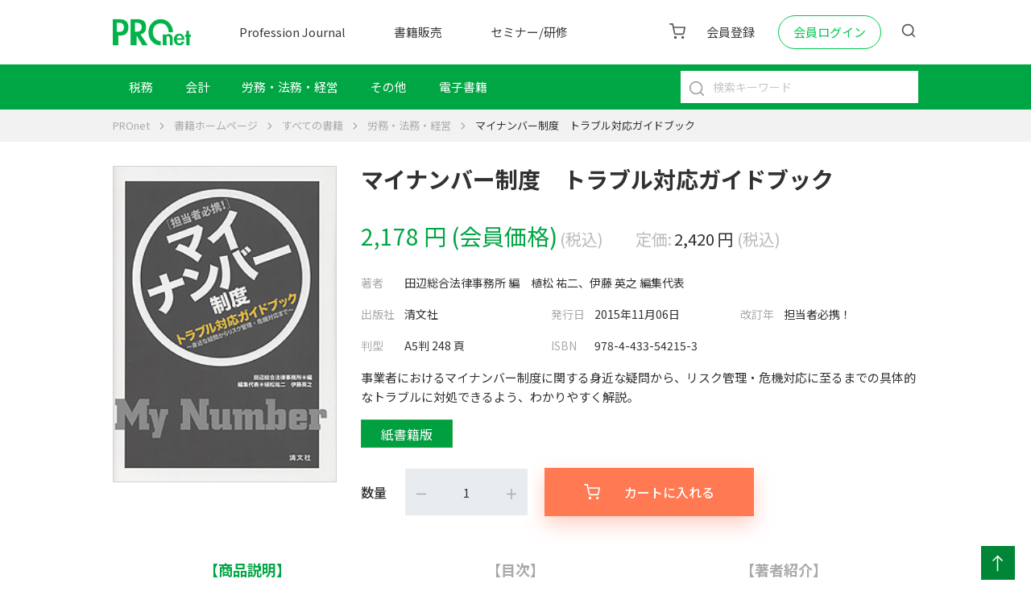

--- FILE ---
content_type: text/html; charset=UTF-8
request_url: https://profession-net.com/bookstore/s54215/
body_size: 17625
content:

<!doctype html>
<html lang="" lang="ja">

<head>
	<meta charset="UTF-8" />
	<meta name="viewport" content="width=device-width, maximum-scale=5, initial-scale=1.0, user-scalable=no">
	<link rel="profile" href="https://gmpg.org/xfn/11" />
	<link href="https://fonts.googleapis.com/css2?family=Noto+Sans+JP:wght@300;400;500;700&display=swap" rel="stylesheet">

<!-- Google tag 20230629 (gtag.js) -->
<script async src="https://www.googletagmanager.com/gtag/js?id=G-BTBR8W2FH4"></script>
<script>
  window.dataLayer = window.dataLayer || [];
  function gtag(){dataLayer.push(arguments);}
  gtag('js', new Date());

  gtag('config', 'G-BTBR8W2FH4');
</script>
<!-- /Google tag 20230629 (gtag.js) -->

	<meta name='robots' content='index, follow, max-image-preview:large, max-snippet:-1, max-video-preview:-1' />

	<!-- This site is optimized with the Yoast SEO plugin v23.0 - https://yoast.com/wordpress/plugins/seo/ -->
	<title>マイナンバー制度　トラブル対応ガイドブック ｜PROnet</title>
	<meta name="description" content="事業者におけるマイナンバー制度に関する身近な疑問から、リスク管理・危機対応に至るまでの具体的なトラブルに対処できるよう、わかりやすく解説。 ｜ ｜PROnet" />
	<link rel="canonical" href="https://profession-net.com/bookstore/s54215/" />
	<meta property="og:locale" content="ja_JP" />
	<meta property="og:type" content="article" />
	<meta property="og:title" content="マイナンバー制度　トラブル対応ガイドブック ｜PROnet" />
	<meta property="og:description" content="事業者におけるマイナンバー制度に関する身近な疑問から、リスク管理・危機対応に至るまでの具体的なトラブルに対処できるよう、わかりやすく解説。 ｜ ｜PROnet" />
	<meta property="og:url" content="https://profession-net.com/bookstore/s54215/" />
	<meta property="og:site_name" content="税務・会計の実務書（清文社）を割引販売｜プロフェッションネットワーク［PROnet｜プロネット］" />
	<meta property="article:modified_time" content="2019-09-26T07:22:10+00:00" />
	<meta property="og:image" content="https://profession-net.com/bookstore/wp-content/uploads/sites/3/2015/10/54215.jpg" />
	<meta property="og:image:width" content="212" />
	<meta property="og:image:height" content="300" />
	<meta property="og:image:type" content="image/jpeg" />
	<meta name="twitter:card" content="summary_large_image" />
	<script type="application/ld+json" class="yoast-schema-graph">{"@context":"https://schema.org","@graph":[{"@type":"WebPage","@id":"https://profession-net.com/bookstore/s54215/","url":"https://profession-net.com/bookstore/s54215/","name":"マイナンバー制度　トラブル対応ガイドブック ｜PROnet","isPartOf":{"@id":"https://profession-net.com/bookstore/#website"},"primaryImageOfPage":{"@id":"https://profession-net.com/bookstore/s54215/#primaryimage"},"image":{"@id":"https://profession-net.com/bookstore/s54215/#primaryimage"},"thumbnailUrl":"https://profession-net.com/bookstore/wp-content/uploads/sites/3/2015/10/54215.jpg","datePublished":"2015-10-30T08:22:11+00:00","dateModified":"2019-09-26T07:22:10+00:00","description":"事業者におけるマイナンバー制度に関する身近な疑問から、リスク管理・危機対応に至るまでの具体的なトラブルに対処できるよう、わかりやすく解説。 ｜ ｜PROnet","breadcrumb":{"@id":"https://profession-net.com/bookstore/s54215/#breadcrumb"},"inLanguage":"ja","potentialAction":[{"@type":"ReadAction","target":["https://profession-net.com/bookstore/s54215/"]}]},{"@type":"ImageObject","inLanguage":"ja","@id":"https://profession-net.com/bookstore/s54215/#primaryimage","url":"https://profession-net.com/bookstore/wp-content/uploads/sites/3/2015/10/54215.jpg","contentUrl":"https://profession-net.com/bookstore/wp-content/uploads/sites/3/2015/10/54215.jpg","width":"212","height":"300"},{"@type":"BreadcrumbList","@id":"https://profession-net.com/bookstore/s54215/#breadcrumb","itemListElement":[{"@type":"ListItem","position":1,"name":"ホーム","item":"https://profession-net.com/bookstore/"},{"@type":"ListItem","position":2,"name":"Shop","item":"https://profession-net.com/bookstore/shop/"},{"@type":"ListItem","position":3,"name":"マイナンバー制度　トラブル対応ガイドブック"}]},{"@type":"WebSite","@id":"https://profession-net.com/bookstore/#website","url":"https://profession-net.com/bookstore/","name":"税務・会計の実務書（清文社）を割引販売｜プロフェッションネットワーク［PROnet｜プロネット］","description":"プロフェッションネットワーク（プロネット）の書籍販売サイト。会員登録（無料）で実務書出版の清文社とTAC出版・早稲田経営出版の書籍が10％OFFの割引価格に！税務・会計・労務・法務・経営分野など幅広い内容でプロの実務をサポート！","alternateName":"PROnet｜プロネット","potentialAction":[{"@type":"SearchAction","target":{"@type":"EntryPoint","urlTemplate":"https://profession-net.com/bookstore/?s={search_term_string}"},"query-input":"required name=search_term_string"}],"inLanguage":"ja"}]}</script>
	<!-- / Yoast SEO plugin. -->


<link rel='dns-prefetch' href='//www.googletagmanager.com' />
<link rel="alternate" type="application/rss+xml" title="税務・会計の実務書（清文社）を割引販売｜プロフェッションネットワーク［PROnet｜プロネット］ &raquo; フィード" href="https://profession-net.com/bookstore/feed/" />
<link rel="alternate" type="application/rss+xml" title="税務・会計の実務書（清文社）を割引販売｜プロフェッションネットワーク［PROnet｜プロネット］ &raquo; コメントフィード" href="https://profession-net.com/bookstore/comments/feed/" />
<link rel='stylesheet' id='wp-block-library-css' href='https://profession-net.com/bookstore/wp-includes/css/dist/block-library/style.min.css?ver=6.5.7' type='text/css' media='all' />
<link rel='stylesheet' id='wc-memberships-blocks-css' href='https://profession-net.com/bookstore/wp-content/plugins/woocommerce-memberships/assets/css/blocks/wc-memberships-blocks.min.css?ver=1.26.5' type='text/css' media='all' />
<style id='classic-theme-styles-inline-css' type='text/css'>
/*! This file is auto-generated */
.wp-block-button__link{color:#fff;background-color:#32373c;border-radius:9999px;box-shadow:none;text-decoration:none;padding:calc(.667em + 2px) calc(1.333em + 2px);font-size:1.125em}.wp-block-file__button{background:#32373c;color:#fff;text-decoration:none}
</style>
<style id='global-styles-inline-css' type='text/css'>
body{--wp--preset--color--black: #000000;--wp--preset--color--cyan-bluish-gray: #abb8c3;--wp--preset--color--white: #ffffff;--wp--preset--color--pale-pink: #f78da7;--wp--preset--color--vivid-red: #cf2e2e;--wp--preset--color--luminous-vivid-orange: #ff6900;--wp--preset--color--luminous-vivid-amber: #fcb900;--wp--preset--color--light-green-cyan: #7bdcb5;--wp--preset--color--vivid-green-cyan: #00d084;--wp--preset--color--pale-cyan-blue: #8ed1fc;--wp--preset--color--vivid-cyan-blue: #0693e3;--wp--preset--color--vivid-purple: #9b51e0;--wp--preset--gradient--vivid-cyan-blue-to-vivid-purple: linear-gradient(135deg,rgba(6,147,227,1) 0%,rgb(155,81,224) 100%);--wp--preset--gradient--light-green-cyan-to-vivid-green-cyan: linear-gradient(135deg,rgb(122,220,180) 0%,rgb(0,208,130) 100%);--wp--preset--gradient--luminous-vivid-amber-to-luminous-vivid-orange: linear-gradient(135deg,rgba(252,185,0,1) 0%,rgba(255,105,0,1) 100%);--wp--preset--gradient--luminous-vivid-orange-to-vivid-red: linear-gradient(135deg,rgba(255,105,0,1) 0%,rgb(207,46,46) 100%);--wp--preset--gradient--very-light-gray-to-cyan-bluish-gray: linear-gradient(135deg,rgb(238,238,238) 0%,rgb(169,184,195) 100%);--wp--preset--gradient--cool-to-warm-spectrum: linear-gradient(135deg,rgb(74,234,220) 0%,rgb(151,120,209) 20%,rgb(207,42,186) 40%,rgb(238,44,130) 60%,rgb(251,105,98) 80%,rgb(254,248,76) 100%);--wp--preset--gradient--blush-light-purple: linear-gradient(135deg,rgb(255,206,236) 0%,rgb(152,150,240) 100%);--wp--preset--gradient--blush-bordeaux: linear-gradient(135deg,rgb(254,205,165) 0%,rgb(254,45,45) 50%,rgb(107,0,62) 100%);--wp--preset--gradient--luminous-dusk: linear-gradient(135deg,rgb(255,203,112) 0%,rgb(199,81,192) 50%,rgb(65,88,208) 100%);--wp--preset--gradient--pale-ocean: linear-gradient(135deg,rgb(255,245,203) 0%,rgb(182,227,212) 50%,rgb(51,167,181) 100%);--wp--preset--gradient--electric-grass: linear-gradient(135deg,rgb(202,248,128) 0%,rgb(113,206,126) 100%);--wp--preset--gradient--midnight: linear-gradient(135deg,rgb(2,3,129) 0%,rgb(40,116,252) 100%);--wp--preset--font-size--small: 13px;--wp--preset--font-size--medium: 20px;--wp--preset--font-size--large: 36px;--wp--preset--font-size--x-large: 42px;--wp--preset--spacing--20: 0.44rem;--wp--preset--spacing--30: 0.67rem;--wp--preset--spacing--40: 1rem;--wp--preset--spacing--50: 1.5rem;--wp--preset--spacing--60: 2.25rem;--wp--preset--spacing--70: 3.38rem;--wp--preset--spacing--80: 5.06rem;--wp--preset--shadow--natural: 6px 6px 9px rgba(0, 0, 0, 0.2);--wp--preset--shadow--deep: 12px 12px 50px rgba(0, 0, 0, 0.4);--wp--preset--shadow--sharp: 6px 6px 0px rgba(0, 0, 0, 0.2);--wp--preset--shadow--outlined: 6px 6px 0px -3px rgba(255, 255, 255, 1), 6px 6px rgba(0, 0, 0, 1);--wp--preset--shadow--crisp: 6px 6px 0px rgba(0, 0, 0, 1);}:where(.is-layout-flex){gap: 0.5em;}:where(.is-layout-grid){gap: 0.5em;}body .is-layout-flex{display: flex;}body .is-layout-flex{flex-wrap: wrap;align-items: center;}body .is-layout-flex > *{margin: 0;}body .is-layout-grid{display: grid;}body .is-layout-grid > *{margin: 0;}:where(.wp-block-columns.is-layout-flex){gap: 2em;}:where(.wp-block-columns.is-layout-grid){gap: 2em;}:where(.wp-block-post-template.is-layout-flex){gap: 1.25em;}:where(.wp-block-post-template.is-layout-grid){gap: 1.25em;}.has-black-color{color: var(--wp--preset--color--black) !important;}.has-cyan-bluish-gray-color{color: var(--wp--preset--color--cyan-bluish-gray) !important;}.has-white-color{color: var(--wp--preset--color--white) !important;}.has-pale-pink-color{color: var(--wp--preset--color--pale-pink) !important;}.has-vivid-red-color{color: var(--wp--preset--color--vivid-red) !important;}.has-luminous-vivid-orange-color{color: var(--wp--preset--color--luminous-vivid-orange) !important;}.has-luminous-vivid-amber-color{color: var(--wp--preset--color--luminous-vivid-amber) !important;}.has-light-green-cyan-color{color: var(--wp--preset--color--light-green-cyan) !important;}.has-vivid-green-cyan-color{color: var(--wp--preset--color--vivid-green-cyan) !important;}.has-pale-cyan-blue-color{color: var(--wp--preset--color--pale-cyan-blue) !important;}.has-vivid-cyan-blue-color{color: var(--wp--preset--color--vivid-cyan-blue) !important;}.has-vivid-purple-color{color: var(--wp--preset--color--vivid-purple) !important;}.has-black-background-color{background-color: var(--wp--preset--color--black) !important;}.has-cyan-bluish-gray-background-color{background-color: var(--wp--preset--color--cyan-bluish-gray) !important;}.has-white-background-color{background-color: var(--wp--preset--color--white) !important;}.has-pale-pink-background-color{background-color: var(--wp--preset--color--pale-pink) !important;}.has-vivid-red-background-color{background-color: var(--wp--preset--color--vivid-red) !important;}.has-luminous-vivid-orange-background-color{background-color: var(--wp--preset--color--luminous-vivid-orange) !important;}.has-luminous-vivid-amber-background-color{background-color: var(--wp--preset--color--luminous-vivid-amber) !important;}.has-light-green-cyan-background-color{background-color: var(--wp--preset--color--light-green-cyan) !important;}.has-vivid-green-cyan-background-color{background-color: var(--wp--preset--color--vivid-green-cyan) !important;}.has-pale-cyan-blue-background-color{background-color: var(--wp--preset--color--pale-cyan-blue) !important;}.has-vivid-cyan-blue-background-color{background-color: var(--wp--preset--color--vivid-cyan-blue) !important;}.has-vivid-purple-background-color{background-color: var(--wp--preset--color--vivid-purple) !important;}.has-black-border-color{border-color: var(--wp--preset--color--black) !important;}.has-cyan-bluish-gray-border-color{border-color: var(--wp--preset--color--cyan-bluish-gray) !important;}.has-white-border-color{border-color: var(--wp--preset--color--white) !important;}.has-pale-pink-border-color{border-color: var(--wp--preset--color--pale-pink) !important;}.has-vivid-red-border-color{border-color: var(--wp--preset--color--vivid-red) !important;}.has-luminous-vivid-orange-border-color{border-color: var(--wp--preset--color--luminous-vivid-orange) !important;}.has-luminous-vivid-amber-border-color{border-color: var(--wp--preset--color--luminous-vivid-amber) !important;}.has-light-green-cyan-border-color{border-color: var(--wp--preset--color--light-green-cyan) !important;}.has-vivid-green-cyan-border-color{border-color: var(--wp--preset--color--vivid-green-cyan) !important;}.has-pale-cyan-blue-border-color{border-color: var(--wp--preset--color--pale-cyan-blue) !important;}.has-vivid-cyan-blue-border-color{border-color: var(--wp--preset--color--vivid-cyan-blue) !important;}.has-vivid-purple-border-color{border-color: var(--wp--preset--color--vivid-purple) !important;}.has-vivid-cyan-blue-to-vivid-purple-gradient-background{background: var(--wp--preset--gradient--vivid-cyan-blue-to-vivid-purple) !important;}.has-light-green-cyan-to-vivid-green-cyan-gradient-background{background: var(--wp--preset--gradient--light-green-cyan-to-vivid-green-cyan) !important;}.has-luminous-vivid-amber-to-luminous-vivid-orange-gradient-background{background: var(--wp--preset--gradient--luminous-vivid-amber-to-luminous-vivid-orange) !important;}.has-luminous-vivid-orange-to-vivid-red-gradient-background{background: var(--wp--preset--gradient--luminous-vivid-orange-to-vivid-red) !important;}.has-very-light-gray-to-cyan-bluish-gray-gradient-background{background: var(--wp--preset--gradient--very-light-gray-to-cyan-bluish-gray) !important;}.has-cool-to-warm-spectrum-gradient-background{background: var(--wp--preset--gradient--cool-to-warm-spectrum) !important;}.has-blush-light-purple-gradient-background{background: var(--wp--preset--gradient--blush-light-purple) !important;}.has-blush-bordeaux-gradient-background{background: var(--wp--preset--gradient--blush-bordeaux) !important;}.has-luminous-dusk-gradient-background{background: var(--wp--preset--gradient--luminous-dusk) !important;}.has-pale-ocean-gradient-background{background: var(--wp--preset--gradient--pale-ocean) !important;}.has-electric-grass-gradient-background{background: var(--wp--preset--gradient--electric-grass) !important;}.has-midnight-gradient-background{background: var(--wp--preset--gradient--midnight) !important;}.has-small-font-size{font-size: var(--wp--preset--font-size--small) !important;}.has-medium-font-size{font-size: var(--wp--preset--font-size--medium) !important;}.has-large-font-size{font-size: var(--wp--preset--font-size--large) !important;}.has-x-large-font-size{font-size: var(--wp--preset--font-size--x-large) !important;}
.wp-block-navigation a:where(:not(.wp-element-button)){color: inherit;}
:where(.wp-block-post-template.is-layout-flex){gap: 1.25em;}:where(.wp-block-post-template.is-layout-grid){gap: 1.25em;}
:where(.wp-block-columns.is-layout-flex){gap: 2em;}:where(.wp-block-columns.is-layout-grid){gap: 2em;}
.wp-block-pullquote{font-size: 1.5em;line-height: 1.6;}
</style>
<link rel='stylesheet' id='photoswipe-css' href='https://profession-net.com/bookstore/wp-content/plugins/woocommerce/assets/css/photoswipe/photoswipe.min.css?ver=8.9.2' type='text/css' media='all' />
<link rel='stylesheet' id='photoswipe-default-skin-css' href='https://profession-net.com/bookstore/wp-content/plugins/woocommerce/assets/css/photoswipe/default-skin/default-skin.min.css?ver=8.9.2' type='text/css' media='all' />
<link rel='stylesheet' id='woocommerce-layout-css' href='https://profession-net.com/bookstore/wp-content/plugins/woocommerce/assets/css/woocommerce-layout.css?ver=8.9.2' type='text/css' media='all' />
<link rel='stylesheet' id='woocommerce-smallscreen-css' href='https://profession-net.com/bookstore/wp-content/plugins/woocommerce/assets/css/woocommerce-smallscreen.css?ver=8.9.2' type='text/css' media='only screen and (max-width: 768px)' />
<link rel='stylesheet' id='woocommerce-general-css' href='https://profession-net.com/bookstore/wp-content/plugins/woocommerce/assets/css/woocommerce.css?ver=8.9.2' type='text/css' media='all' />
<style id='woocommerce-inline-inline-css' type='text/css'>
.woocommerce form .form-row .required { visibility: visible; }
</style>
<link rel='stylesheet' id='wc-memberships-frontend-css' href='https://profession-net.com/bookstore/wp-content/plugins/woocommerce-memberships/assets/css/frontend/wc-memberships-frontend.min.css?ver=1.26.5' type='text/css' media='all' />
<link rel='stylesheet' id='bookstore-bootstrap-css' href='https://profession-net.com/bookstore/wp-content/themes/bookstore/assets/css/bootstrap.css?ver=1.0.3' type='text/css' media='all' />
<link rel='stylesheet' id='bookstore-datepicker-css' href='https://profession-net.com/bookstore/wp-content/themes/bookstore/assets/css/bootstrap-datepicker.min.css?ver=1.0.3' type='text/css' media='all' />
<link rel='stylesheet' id='bookstore-slick-css' href='https://profession-net.com/bookstore/wp-content/themes/bookstore/assets/css/slick.css?ver=1.0.3' type='text/css' media='all' />
<link rel='stylesheet' id='bookstore-ldbtn-css' href='https://profession-net.com/bookstore/wp-content/themes/bookstore/assets/css/ldbtn.min.css?ver=1.0.3' type='text/css' media='all' />
<link rel='stylesheet' id='bookstore-loading-css' href='https://profession-net.com/bookstore/wp-content/themes/bookstore/assets/css/loading.min.css?ver=1.0.3' type='text/css' media='all' />
<link rel='stylesheet' id='bookstore-styles-css' href='https://profession-net.com/bookstore/wp-content/themes/bookstore/assets/css/styles.css?ver=1.0.3' type='text/css' media='all' />
<link rel='stylesheet' id='bookstore-be_customize-css' href='https://profession-net.com/bookstore/wp-content/themes/bookstore/assets/css/dev-custom.css?ver=1.0.3' type='text/css' media='all' />
<script type="text/javascript" src="https://profession-net.com/bookstore/wp-includes/js/jquery/jquery.min.js?ver=3.7.1" id="jquery-core-js"></script>
<script type="text/javascript" src="https://profession-net.com/bookstore/wp-includes/js/jquery/jquery-migrate.min.js?ver=3.4.1" id="jquery-migrate-js"></script>
<script type="text/javascript" src="https://profession-net.com/bookstore/wp-content/plugins/woocommerce/assets/js/zoom/jquery.zoom.min.js?ver=1.7.21-wc.8.9.2" id="zoom-js" defer="defer" data-wp-strategy="defer"></script>
<script type="text/javascript" src="https://profession-net.com/bookstore/wp-content/plugins/woocommerce/assets/js/flexslider/jquery.flexslider.min.js?ver=2.7.2-wc.8.9.2" id="flexslider-js" defer="defer" data-wp-strategy="defer"></script>
<script type="text/javascript" src="https://profession-net.com/bookstore/wp-content/plugins/woocommerce/assets/js/photoswipe/photoswipe.min.js?ver=4.1.1-wc.8.9.2" id="photoswipe-js" defer="defer" data-wp-strategy="defer"></script>
<script type="text/javascript" src="https://profession-net.com/bookstore/wp-content/plugins/woocommerce/assets/js/photoswipe/photoswipe-ui-default.min.js?ver=4.1.1-wc.8.9.2" id="photoswipe-ui-default-js" defer="defer" data-wp-strategy="defer"></script>
<script type="text/javascript" id="wc-single-product-js-extra">
/* <![CDATA[ */
var wc_single_product_params = {"i18n_required_rating_text":"\u8a55\u4fa1\u3092\u9078\u629e\u3057\u3066\u304f\u3060\u3055\u3044","review_rating_required":"yes","flexslider":{"rtl":false,"animation":"slide","smoothHeight":true,"directionNav":false,"controlNav":"thumbnails","slideshow":false,"animationSpeed":500,"animationLoop":false,"allowOneSlide":false},"zoom_enabled":"1","zoom_options":[],"photoswipe_enabled":"1","photoswipe_options":{"shareEl":false,"closeOnScroll":false,"history":false,"hideAnimationDuration":0,"showAnimationDuration":0},"flexslider_enabled":"1"};
/* ]]> */
</script>
<script type="text/javascript" src="https://profession-net.com/bookstore/wp-content/plugins/woocommerce/assets/js/frontend/single-product.min.js?ver=8.9.2" id="wc-single-product-js" defer="defer" data-wp-strategy="defer"></script>
<script type="text/javascript" src="https://profession-net.com/bookstore/wp-content/plugins/woocommerce/assets/js/jquery-blockui/jquery.blockUI.min.js?ver=2.7.0-wc.8.9.2" id="jquery-blockui-js" defer="defer" data-wp-strategy="defer"></script>
<script type="text/javascript" src="https://profession-net.com/bookstore/wp-content/plugins/woocommerce/assets/js/js-cookie/js.cookie.min.js?ver=2.1.4-wc.8.9.2" id="js-cookie-js" defer="defer" data-wp-strategy="defer"></script>
<script type="text/javascript" id="woocommerce-js-extra">
/* <![CDATA[ */
var woocommerce_params = {"ajax_url":"\/bookstore\/wp-admin\/admin-ajax.php","wc_ajax_url":"\/bookstore\/?wc-ajax=%%endpoint%%"};
/* ]]> */
</script>
<script type="text/javascript" src="https://profession-net.com/bookstore/wp-content/plugins/woocommerce/assets/js/frontend/woocommerce.min.js?ver=8.9.2" id="woocommerce-js" defer="defer" data-wp-strategy="defer"></script>
<link rel="https://api.w.org/" href="https://profession-net.com/bookstore/wp-json/" /><link rel="alternate" type="application/json" href="https://profession-net.com/bookstore/wp-json/wp/v2/product/589" /><meta name="generator" content="WordPress 6.5.7" />
<meta name="generator" content="WooCommerce 8.9.2" />
<link rel='shortlink' href='https://profession-net.com/bookstore/?p=589' />
<link rel="alternate" type="application/json+oembed" href="https://profession-net.com/bookstore/wp-json/oembed/1.0/embed?url=https%3A%2F%2Fprofession-net.com%2Fbookstore%2Fs54215%2F" />
<link rel="alternate" type="text/xml+oembed" href="https://profession-net.com/bookstore/wp-json/oembed/1.0/embed?url=https%3A%2F%2Fprofession-net.com%2Fbookstore%2Fs54215%2F&#038;format=xml" />
<meta name="generator" content="Site Kit by Google 1.130.0" />    <link rel="shortcut icon" href="https://profession-net.com/wp-content/uploads/2012/09/favicon.ico" />
	<noscript><style>.woocommerce-product-gallery{ opacity: 1 !important; }</style></noscript>
	<meta name="google-site-verification" content="IzgNILaGfbjC9l8e0OlMt_1t9SYRwSLdV8X4NMDq3MM"><noscript><style id="rocket-lazyload-nojs-css">.rll-youtube-player, [data-lazy-src]{display:none !important;}</style></noscript>	<script type="text/javascript">
	var _gaq = _gaq || [];
	_gaq.push(['_setAccount', 'UA-35511478-1']);
	_gaq.push(['_trackPageview']);
	(function() {
		var ga = document.createElement('script'); ga.type = 'text/javascript'; ga.async = true;
		ga.src = ('https:' == document.location.protocol ? 'https://ssl' : 'http://www') + '.google-analytics.com/ga.js';
		var s = document.getElementsByTagName('script')[0]; s.parentNode.insertBefore(ga, s);
	})();
	</script>
	<script>
	document.addEventListener('DOMContentLoaded', function() {

	document.querySelectorAll('.account-link').forEach(link => {
		link.addEventListener('click', function(e) {
		e.preventDefault(); 

		const form = document.createElement('form');
		form.method = 'post';
		form.action = this.dataset.action || 'login.php';
		form.target = '_blank'; 

		const params = ['account', 'pass', 'vdgid', 'doneurl'];
		params.forEach(key => {
			const input = document.createElement('input');
			input.type = 'hidden';
			input.name = key;
			input.value = this.dataset[key] || '';
			form.appendChild(input);
		});

		document.body.appendChild(form);
		form.submit();
		});
	});
	});
	</script>
</head>

<body class="product-template-default single single-product postid-589 theme-bookstore woocommerce woocommerce-page woocommerce-no-js">
	<div class="wrapper">
		
		<header>
			<div class="header">
				<div class="headerTop">
					<div class="wrap headerMain">
						<div class="headerMain__logo">
							<a href="/"><img src="data:image/svg+xml,%3Csvg%20xmlns='http://www.w3.org/2000/svg'%20viewBox='0%200%200%200'%3E%3C/svg%3E" alt="" data-lazy-src="https://profession-net.com/bookstore/wp-content/themes/bookstore/assets/images/logo.png"><noscript><img src="https://profession-net.com/bookstore/wp-content/themes/bookstore/assets/images/logo.png" alt=""></noscript></a>
						</div>
						<div class="headerMain__nav">
							<div class="btnNav">
								<button type="button" class="btn btn--nav">
									<span></span>
									<span></span>
									<span></span>
								</button>
							</div>
							<div class="gNav gnav-custom">
								<ul id="menu-main-menu" class=""><li id="menu-item-10270848" class="menu-item menu-item-type-custom menu-item-object-custom menu-item-10270848"><a href="https://profession-net.com/professionjournal/">Profession Journal</a></li>
<li id="menu-item-10270849" class="menu-item menu-item-type-custom menu-item-object-custom menu-item-10270849"><a href="https://profession-net.com/bookstore/">書籍販売</a></li>
<li id="menu-item-10270850" class="menu-item menu-item-type-custom menu-item-object-custom menu-item-10270850"><a href="https://profession-net.com/seminar/">セミナー/研修</a></li>
</ul>								<ul id="menu-bookstore" class="menu-child"><li id="menu-item-9174" class="menu-item menu-item-type-taxonomy menu-item-object-product_cat menu-item-has-children menu-item-9174"><a class="limit-1"href="https://profession-net.com/bookstore/books/tax/">税務</a>
<ul class="sub-menu">
	<li id="menu-item-9175" class="menu-item menu-item-type-taxonomy menu-item-object-product_cat menu-item-9175"><a class="limit-1"href="https://profession-net.com/bookstore/books/tax/corporation-tax/">法人税</a></li>
	<li id="menu-item-9176" class="menu-item menu-item-type-taxonomy menu-item-object-product_cat menu-item-9176"><a class="limit-1"href="https://profession-net.com/bookstore/books/tax/income-tax/">所得税</a></li>
	<li id="menu-item-9177" class="menu-item menu-item-type-taxonomy menu-item-object-product_cat menu-item-9177"><a class="limit-1"href="https://profession-net.com/bookstore/books/tax/holding-income-tax/">源泉所得税</a></li>
	<li id="menu-item-9178" class="menu-item menu-item-type-taxonomy menu-item-object-product_cat menu-item-9178"><a class="limit-1"href="https://profession-net.com/bookstore/books/tax/consumption-tax/">消費税</a></li>
	<li id="menu-item-9179" class="menu-item menu-item-type-taxonomy menu-item-object-product_cat menu-item-9179"><a class="limit-1"href="https://profession-net.com/bookstore/books/tax/inheritance-tax/">相続税・贈与税</a></li>
	<li id="menu-item-9180" class="menu-item menu-item-type-taxonomy menu-item-object-product_cat menu-item-9180"><a class="limit-1"href="https://profession-net.com/bookstore/books/tax/inspection-tax/">税務調査</a></li>
	<li id="menu-item-9181" class="menu-item menu-item-type-taxonomy menu-item-object-product_cat menu-item-9181"><a class="limit-1"href="https://profession-net.com/bookstore/books/tax/other-tax/">その他の税務</a></li>
</ul>
</li>
<li id="menu-item-9182" class="menu-item menu-item-type-taxonomy menu-item-object-product_cat menu-item-9182"><a class="limit-1"href="https://profession-net.com/bookstore/books/accounting/">会計</a></li>
<li id="menu-item-9183" class="menu-item menu-item-type-taxonomy menu-item-object-product_cat current-product-ancestor current-menu-parent current-product-parent menu-item-9183"><a class="limit-1"href="https://profession-net.com/bookstore/books/labor-law-management/">労務・法務・経営</a></li>
<li id="menu-item-9184" class="menu-item menu-item-type-taxonomy menu-item-object-product_cat menu-item-9184"><a class="limit-1"href="https://profession-net.com/bookstore/books/other/">その他</a></li>
<li id="menu-item-24802" class="menu-item menu-item-type-taxonomy menu-item-object-product_cat menu-item-24802"><a class="limit-1"href="https://profession-net.com/bookstore/books/digital-book/">電子書籍</a></li>
</ul>							</div>
						</div>
						<div class="headerMain__tool">
							<div class="headerIntrol">
								<ul>

									<li class="headerIntrol-cart">
										<button class="btn-cart"><a href="https://profession-net.com/cart"><span class="icon icon-cart"></span></a></button>									</li>

									
										<!--li class="headerIntrol-registration"><a href="/rs02-user-type-selection/">会員登録</a></li-->
										<li class="headerIntrol-registration"><a href="/plan-select/">会員登録</a></li>
										<li class="headerIntrol-login"><a href="javascript:;" id="modal-login">会員ログイン</a></li>

									
									<li class="headerIntrol-search dropdown">
										<button class="btn-search" onclick="document.querySelector('.search input').focus();"><span class="icon icon-search"></span></button>
										<div class="dropdown-menu dropdown-menu-right dropdown-search">
											<div class="search-wrap">
												<input class="form-control form-control-radius form-control-lg" placeholder="検索キーワードを入力してください" />
												<button class="btn btn-search"><img src="https://profession-net.com/bookstore/wp-content/themes/bookstore/assets/images/iconsearch.svg" skip-lazy alt="#" /></button>
											</div>
										</div>
									</li>
								</ul>
							</div>
						</div>
					</div>
				</div>
			</div>
			<div class="menuSub-area">
				<div class="wrap">
					<div class="search">
						<form action="https://profession-net.com/bookstore/shop/" method="GET">
							<input class="form-control" value="" name="keyword" type="text" placeholder="検索キーワード" />
							<button class="btn btn-outline-none" type="submit" style="cursor: auto;"><img class="svg" src="https://profession-net.com/bookstore/wp-content/themes/bookstore/assets/images/iconsearch.svg" skip-lazy alt="#" /></button>
						</form>
					</div>
				</div>
			</div>
		</header><style>
	.form-control[type="number"]::-webkit-inner-spin-button,
	.form-control[type="number"]::-webkit-outer-spin-button {
		-webkit-appearance: none;
		margin: 0;
	}
	.form-control[type="number"] {
		-moz-appearance: textfield;
	}
	.wc-points-rewards-product-message{
		display: none;
	}
	.btn-dark-hover:hover, .btn-dark-hover:focus {
		color: #434343;
		background: #edeeef;
	}
</style>
<div class="main main--bs02">
	<!-- Begin: Breadcrumb -->
	        <div class="breadcrumbList">
            <div class="wrap">
                <ul>
                    <li>
                        <a href="https://profession-net.com/">PROnet</a>
                    </li>
                                        <li><a href="https://profession-net.com/bookstore">書籍ホームページ</a></li><li><a href="https://profession-net.com/bookstore/books/">すべての書籍</a></li><li><a href="https://profession-net.com/bookstore/books/labor-law-management/">労務・法務・経営</a></li><li>マイナンバー制度　トラブル対応ガイドブック</li>                </ul>
            </div>
        </div>
	<!-- Begin: Related Breadcrumb -->
	<div class="wrap">
		<div class="detailPro">

			<div id="primary" class="content-area"><main id="main" class="site-main" role="main">
							
				<div id="product-589" class="product type-product post-589 status-publish first instock product_cat-books product_cat-labor-law-management product_tag-56 product_tag-102 has-post-thumbnail shipping-taxable purchasable product-type-simple">

	<div class="detailPro__thumb woocommerce-product-gallery woocommerce-product-gallery--with-images woocommerce-product-gallery--columns-4 images" data-columns="4" style="opacity: 0; transition: opacity .25s ease-in-out;">
	<figure class="woocommerce-product-gallery__wrapper">
		<img width="212" height="300" src="data:image/svg+xml,%3Csvg%20xmlns='http://www.w3.org/2000/svg'%20viewBox='0%200%20212%20300'%3E%3C/svg%3E" class="attachment-full size-full wp-post-image" alt="" decoding="async" fetchpriority="high" data-lazy-src="https://profession-net.com/bookstore/wp-content/uploads/sites/3/2015/10/54215.jpg" /><noscript><img width="212" height="300" src="https://profession-net.com/bookstore/wp-content/uploads/sites/3/2015/10/54215.jpg" class="attachment-full size-full wp-post-image" alt="" decoding="async" fetchpriority="high" /></noscript>	</figure>
</div>

	<div class="summary entry-summary detailPro__content">

			<div class="detail-note title-top"></div>
<h1 class="detail-title">マイナンバー制度　トラブル対応ガイドブック</h1><div class="detail-note mb-3"></div><ul class="detail-price">
			<li>
			<span class="detail-green">2,178 円 (会員価格)</span>
			<span class="detail-label">(税込)</span>
		</li>
	
			<li>
			<span class="detail-label">定価:</span>
			<span class="detail-gray">2,420 円 </span>
			<span class="detail-label">(税込)</span>
		</li>
	
</ul>

<ul class="detail-price">
	</ul><ul class="detail-lst"><li class="w-100"><span class="tlt">著者</span><span class="label"><p>田辺総合法律事務所 編　植松 祐二、伊藤 英之 編集代表</p>
</span></li><li><span class="tlt">出版社</span><span class="label"><p>清文社</p>
</span></li><li><span class="tlt">発行日</span><span class="label">2015年11月06日</span></li><li><span class="tlt">改訂年</span><span class="label">担当者必携！</span></li><li><span class="tlt">判型</span><span class="label">A5判 248 頁</span></li><li><span class="tlt">ISBN</span><span class="label">978-4-433-54215-3</span></li></ul><div class="detail-text mb-3"><div class="text mb-0"><p>事業者におけるマイナンバー制度に関する身近な疑問から、リスク管理・危機対応に至るまでの具体的なトラブルに対処できるよう、わかりやすく解説。</p>
</div></div><div class="detailBtn"><a href="javascript:void(0)"><button class="btn btn-success" style="cursor: default;">紙書籍版</button ></a>&nbsp&nbsp</div><p class="stock d-none in-stock">在庫3個</p>

	
				<div class="detailQuantity">
			<div class="quantity">
				<label class="quantity-label">数量</label>
				<div class="quantity-form">
					<button class="btn btn-small"><img src="https://profession-net.com/bookstore/wp-content/themes/bookstore/assets/images/icon_minus.svg" skip-lazy alt="#"></button>
					<button class="btn btn-big"><img src="https://profession-net.com/bookstore/wp-content/themes/bookstore/assets/images/icon_plus01.svg" skip-lazy alt="#"></button>
					<input class="form-control form-control-gray" style="outline: 5px solid #fff; border: 1px solid #fff" type="text" value="1" readonly>
				</div>
			</div>
			<div class="detailCart">
				<button type="button" class="btn btn-danger notif-show-popup-login"><span class="item"><img src="https://profession-net.com/bookstore/wp-content/themes/bookstore/assets/images/icon-cart-btn.svg" skip-lazy alt="#"></span>カートに入れる</button>
			</div>
		</div>
		
	
			<div>
							</div>
			<div id="mess_max_sale"></div>
	</div>


		
	<div class="woocommerce-tabs wc-tabs-wrapper">
		<div class="detailContent ">
			<ul class="nav nav-tabs">

																														<li class="tab_product_pcexp_tab" id="tab-title-tab_product_pcexp" role="tab" aria-controls="tab-tab_product_pcexp">
							<a class="anchor-link active" href="#tab-tab_product_pcexp" id="a-tab-tab_product_pcexp" data-anchor="anchor-tab_product_pcexp">
								【商品説明】							</a>
						</li>
																										<li class="tab_appendix_tab" id="tab-title-tab_appendix" role="tab" aria-controls="tab-tab_appendix">
							<a class="anchor-link " href="#tab-tab_appendix" id="a-tab-tab_appendix" data-anchor="anchor-tab_appendix">
								【目次】							</a>
						</li>
																										<li class="tab_author_tab" id="tab-title-tab_author" role="tab" aria-controls="tab-tab_author">
							<a class="anchor-link " href="#tab-tab_author" id="a-tab-tab_author" data-anchor="anchor-tab_author">
								【著者紹介】							</a>
						</li>
									
			</ul>
			<!-- Tab panes -->
			<div class="tab-content">
									<div class="detailContent-info">
						<h1 class="detailContent-title" id="anchor-tab_product_pcexp">【商品説明】</h1>
						<div class="text mb-0"><p>事業者におけるマイナンバー制度に関する身近な疑問から、リスク管理・危機対応に至るまでの具体的なトラブルに対処できるよう、わかりやすく解説。</p>
</div>					</div>
				
									<div class="detailContent-info">
						<h1 class="detailContent-title" id="anchor-tab_appendix">【目次】</h1>

						<div class="text mb-0"><p>第1章　マイナンバーの基礎知識<br />
1　マイナンバー制度とは<br />
2　マイナンバー制度上の基本概念<br />
3　マイナンバーの特徴<br />
4　マイナンバーの取扱いに対する規制</p>
<p>第2章　マイナンバーを巡る日常的なトラブル<br />
1　収集<br />
2　管理・保管<br />
3　利用<br />
4　提供<br />
5　廃棄<br />
6　委託</p>
<p>第3章　マイナンバーを巡る深刻なトラブル<br />
1　マイナンバーの不正な取扱い<br />
2　情報漏えい<br />
3　マイナンバーの情報漏えいや不正取扱いによって生じる損害<br />
4　事業者が負う責任<br />
5　マイナンバーの漏えい事案等が発生した場合の対応</p>
<p>第4章　マイナンバートラブルを防止するために<br />
1　安全管理措置<br />
2　委託・再委託の管理<br />
3　従業者の監督・教育<br />
4　特定個人情報保護評価<br />
5　本人の側における留意事項</p>
</div>					</div>
				
									<div class="detailContent-info">
						<h1 class="detailContent-title" id="anchor-tab_author">【著者紹介】</h1>

						<div class="text mb-0"><p><編集代表><br />
植松 祐二（田辺総合法律事務所パートナー弁護士）<br />
伊藤 英之（田辺総合法律事務所弁護士）<br />
<執筆者><br />
加野 理代（田辺総合法律事務所パートナー弁護士）<br />
山宮 道代（田辺総合法律事務所パートナー弁護士）<br />
貝塚 光啓（田辺総合法律事務所パートナー弁護士）<br />
内藤 亜雅沙（田辺総合法律事務所パートナー弁護士・米国ニューヨーク州弁護士）<br />
橋本 裕幸（田辺総合法律事務所パートナー弁護士）</p>
</div>					</div>
				
			</div>
		</div>

			</div>

</div>


			
			</main></div>
					</div>
	</div>
	<div class="detailBox">
		<div class="wrap">

			<!-- Begin: Related Products -->
			                    <div class="detail-bgBox">
                <h2 class="title">関連書籍</h2>
                <div class="slider slider-book book__list" data-slick='{"slidesToShow": 5, "slidesToScroll": 5}'>
                                            <div class="book-items">
                            <div class="book-thumb">
                                <a href="https://profession-net.com/bookstore/s70105/">
                                                                    <img src="data:image/svg+xml,%3Csvg%20xmlns='http://www.w3.org/2000/svg'%20viewBox='0%200%200%200'%3E%3C/svg%3E" alt="" data-lazy-src="https://profession-net.com/bookstore/wp-content/uploads/sites/3/2013/11/70105-150x210.jpg"><noscript><img src="https://profession-net.com/bookstore/wp-content/uploads/sites/3/2013/11/70105-150x210.jpg" alt=""></noscript>
                                                                </a>
                            </div>
                            <h3 class="book-name limit-2 box-name"><a href="https://profession-net.com/bookstore/s70105/">年末調整の実務と法定調書の作り方</a></h3>
                            <span class="limit-2 box-authors">公益財団法人 納税協会連合会　編集部　編</span>
                        </div>
                                            <div class="book-items">
                            <div class="book-thumb">
                                <a href="https://profession-net.com/bookstore/s76984/">
                                                                    <img src="data:image/svg+xml,%3Csvg%20xmlns='http://www.w3.org/2000/svg'%20viewBox='0%200%200%200'%3E%3C/svg%3E" alt="" data-lazy-src="https://profession-net.com/bookstore/wp-content/uploads/sites/3/2024/03/76984-150x210.jpg"><noscript><img src="https://profession-net.com/bookstore/wp-content/uploads/sites/3/2024/03/76984-150x210.jpg" alt=""></noscript>
                                                                </a>
                            </div>
                            <h3 class="book-name limit-2 box-name"><a href="https://profession-net.com/bookstore/s76984/">適時開示からみた監査法人の交代理由</a></h3>
                            <span class="limit-2 box-authors">公認会計士　鈴木広樹　著</span>
                        </div>
                                            <div class="book-items">
                            <div class="book-thumb">
                                <a href="https://profession-net.com/bookstore/s76103/">
                                                                    <img src="data:image/svg+xml,%3Csvg%20xmlns='http://www.w3.org/2000/svg'%20viewBox='0%200%200%200'%3E%3C/svg%3E" alt="" data-lazy-src="https://profession-net.com/bookstore/wp-content/uploads/sites/3/2015/01/76103-150x210.jpg"><noscript><img src="https://profession-net.com/bookstore/wp-content/uploads/sites/3/2015/01/76103-150x210.jpg" alt=""></noscript>
                                                                </a>
                            </div>
                            <h3 class="book-name limit-2 box-name"><a href="https://profession-net.com/bookstore/s76103/">不正・誤謬を見抜く実証手続と監査実務</a></h3>
                            <span class="limit-2 box-authors">EY新日本有限責任監査法人　編</span>
                        </div>
                                            <div class="book-items">
                            <div class="book-thumb">
                                <a href="https://profession-net.com/bookstore/s74771/">
                                                                    <img src="data:image/svg+xml,%3Csvg%20xmlns='http://www.w3.org/2000/svg'%20viewBox='0%200%200%200'%3E%3C/svg%3E" alt="" data-lazy-src="https://profession-net.com/bookstore/wp-content/uploads/sites/3/2016/12/74771.jpg"><noscript><img src="https://profession-net.com/bookstore/wp-content/uploads/sites/3/2016/12/74771.jpg" alt=""></noscript>
                                                                </a>
                            </div>
                            <h3 class="book-name limit-2 box-name"><a href="https://profession-net.com/bookstore/s74771/">内部通報窓口「超」実践ハンドブック</a></h3>
                            <span class="limit-2 box-authors"></span>
                        </div>
                                            <div class="book-items">
                            <div class="book-thumb">
                                <a href="https://profession-net.com/bookstore/s63589/">
                                                                    <img src="data:image/svg+xml,%3Csvg%20xmlns='http://www.w3.org/2000/svg'%20viewBox='0%200%200%200'%3E%3C/svg%3E" alt="" data-lazy-src="https://profession-net.com/bookstore/wp-content/uploads/sites/3/2020/01/63589.jpg"><noscript><img src="https://profession-net.com/bookstore/wp-content/uploads/sites/3/2020/01/63589.jpg" alt=""></noscript>
                                                                </a>
                            </div>
                            <h3 class="book-name limit-2 box-name"><a href="https://profession-net.com/bookstore/s63589/">税理士から顧問先へ伝えたい 税務自主監査の着眼点</a></h3>
                            <span class="limit-2 box-authors"></span>
                        </div>
                                            <div class="book-items">
                            <div class="book-thumb">
                                <a href="https://profession-net.com/bookstore/s64548/">
                                                                    <img src="data:image/svg+xml,%3Csvg%20xmlns='http://www.w3.org/2000/svg'%20viewBox='0%200%200%200'%3E%3C/svg%3E" alt="" data-lazy-src="https://profession-net.com/bookstore/wp-content/uploads/sites/3/2019/01/64548.jpg"><noscript><img src="https://profession-net.com/bookstore/wp-content/uploads/sites/3/2019/01/64548.jpg" alt=""></noscript>
                                                                </a>
                            </div>
                            <h3 class="book-name limit-2 box-name"><a href="https://profession-net.com/bookstore/s64548/">架空循環取引</a></h3>
                            <span class="limit-2 box-authors">公認会計士 霞　晴久、
弁護士・公認不正検査士 中西　和幸、
税理士・公認不正検査士 米澤　勝 著</span>
                        </div>
                                            <div class="book-items">
                            <div class="book-thumb">
                                <a href="https://profession-net.com/bookstore/s66098/">
                                                                    <img src="data:image/svg+xml,%3Csvg%20xmlns='http://www.w3.org/2000/svg'%20viewBox='0%200%200%200'%3E%3C/svg%3E" alt="" data-lazy-src="https://profession-net.com/bookstore/wp-content/uploads/sites/3/2012/11/66098.jpg"><noscript><img src="https://profession-net.com/bookstore/wp-content/uploads/sites/3/2012/11/66098.jpg" alt=""></noscript>
                                                                </a>
                            </div>
                            <h3 class="book-name limit-2 box-name"><a href="https://profession-net.com/bookstore/s66098/">不正会計リスクにどう立ち向かうか！</a></h3>
                            <span class="limit-2 box-authors">公認会計士・公認不正検査士 宇澤亜弓 著</span>
                        </div>
                                            <div class="book-items">
                            <div class="book-thumb">
                                <a href="https://profession-net.com/bookstore/s64337/">
                                                                    <img src="data:image/svg+xml,%3Csvg%20xmlns='http://www.w3.org/2000/svg'%20viewBox='0%200%200%200'%3E%3C/svg%3E" alt="" data-lazy-src="https://profession-net.com/bookstore/wp-content/uploads/sites/3/2017/05/64337.jpg"><noscript><img src="https://profession-net.com/bookstore/wp-content/uploads/sites/3/2017/05/64337.jpg" alt=""></noscript>
                                                                </a>
                            </div>
                            <h3 class="book-name limit-2 box-name"><a href="https://profession-net.com/bookstore/s64337/">パーソナルデータの匿名加工と利活用</a></h3>
                            <span class="limit-2 box-authors"></span>
                        </div>
                                            <div class="book-items">
                            <div class="book-thumb">
                                <a href="https://profession-net.com/bookstore/s64327/">
                                                                    <img src="data:image/svg+xml,%3Csvg%20xmlns='http://www.w3.org/2000/svg'%20viewBox='0%200%200%200'%3E%3C/svg%3E" alt="" data-lazy-src="https://profession-net.com/bookstore/wp-content/uploads/sites/3/2017/05/64327.jpg"><noscript><img src="https://profession-net.com/bookstore/wp-content/uploads/sites/3/2017/05/64327.jpg" alt=""></noscript>
                                                                </a>
                            </div>
                            <h3 class="book-name limit-2 box-name"><a href="https://profession-net.com/bookstore/s64327/">個人情報の取扱いと保護</a></h3>
                            <span class="limit-2 box-authors"></span>
                        </div>
                                            <div class="book-items">
                            <div class="book-thumb">
                                <a href="https://profession-net.com/bookstore/s64297/">
                                                                    <img src="data:image/svg+xml,%3Csvg%20xmlns='http://www.w3.org/2000/svg'%20viewBox='0%200%200%200'%3E%3C/svg%3E" alt="" data-lazy-src="https://profession-net.com/bookstore/wp-content/uploads/sites/3/2017/05/64297.jpg"><noscript><img src="https://profession-net.com/bookstore/wp-content/uploads/sites/3/2017/05/64297.jpg" alt=""></noscript>
                                                                </a>
                            </div>
                            <h3 class="book-name limit-2 box-name"><a href="https://profession-net.com/bookstore/s64297/">改正個人情報保護法と企業実務</a></h3>
                            <span class="limit-2 box-authors"></span>
                        </div>
                                            <div class="book-items">
                            <div class="book-thumb">
                                <a href="https://profession-net.com/bookstore/s64317/">
                                                                    <img src="data:image/svg+xml,%3Csvg%20xmlns='http://www.w3.org/2000/svg'%20viewBox='0%200%200%200'%3E%3C/svg%3E" alt="" data-lazy-src="https://profession-net.com/bookstore/wp-content/uploads/sites/3/2017/03/64317.jpg"><noscript><img src="https://profession-net.com/bookstore/wp-content/uploads/sites/3/2017/03/64317.jpg" alt=""></noscript>
                                                                </a>
                            </div>
                            <h3 class="book-name limit-2 box-name"><a href="https://profession-net.com/bookstore/s64317/">改正個人情報保護法とマイナンバー法の対応と接点</a></h3>
                            <span class="limit-2 box-authors"></span>
                        </div>
                                            <div class="book-items">
                            <div class="book-thumb">
                                <a href="https://profession-net.com/bookstore/s64386/">
                                                                    <img src="data:image/svg+xml,%3Csvg%20xmlns='http://www.w3.org/2000/svg'%20viewBox='0%200%200%200'%3E%3C/svg%3E" alt="" data-lazy-src="https://profession-net.com/bookstore/wp-content/uploads/sites/3/2016/12/64386.jpg"><noscript><img src="https://profession-net.com/bookstore/wp-content/uploads/sites/3/2016/12/64386.jpg" alt=""></noscript>
                                                                </a>
                            </div>
                            <h3 class="book-name limit-2 box-name"><a href="https://profession-net.com/bookstore/s64386/">経営監査へのアプローチ</a></h3>
                            <span class="limit-2 box-authors"></span>
                        </div>
                                            <div class="book-items">
                            <div class="book-thumb">
                                <a href="https://profession-net.com/bookstore/s64566/">
                                                                    <img src="data:image/svg+xml,%3Csvg%20xmlns='http://www.w3.org/2000/svg'%20viewBox='0%200%200%200'%3E%3C/svg%3E" alt="" data-lazy-src="https://profession-net.com/bookstore/wp-content/uploads/sites/3/2016/12/64566.jpg"><noscript><img src="https://profession-net.com/bookstore/wp-content/uploads/sites/3/2016/12/64566.jpg" alt=""></noscript>
                                                                </a>
                            </div>
                            <h3 class="book-name limit-2 box-name"><a href="https://profession-net.com/bookstore/s64566/">入門　不正調査Q＆A</a></h3>
                            <span class="limit-2 box-authors"></span>
                        </div>
                                            <div class="book-items">
                            <div class="book-thumb">
                                <a href="https://profession-net.com/bookstore/s65396/">
                                                                    <img src="data:image/svg+xml,%3Csvg%20xmlns='http://www.w3.org/2000/svg'%20viewBox='0%200%200%200'%3E%3C/svg%3E" alt="" data-lazy-src="https://profession-net.com/bookstore/wp-content/uploads/sites/3/2016/12/65396.jpg"><noscript><img src="https://profession-net.com/bookstore/wp-content/uploads/sites/3/2016/12/65396.jpg" alt=""></noscript>
                                                                </a>
                            </div>
                            <h3 class="book-name limit-2 box-name"><a href="https://profession-net.com/bookstore/s65396/">法務リスク管理最前線</a></h3>
                            <span class="limit-2 box-authors"></span>
                        </div>
                                            <div class="book-items">
                            <div class="book-thumb">
                                <a href="https://profession-net.com/bookstore/s64806/">
                                                                    <img src="data:image/svg+xml,%3Csvg%20xmlns='http://www.w3.org/2000/svg'%20viewBox='0%200%200%200'%3E%3C/svg%3E" alt="" data-lazy-src="https://profession-net.com/bookstore/wp-content/uploads/sites/3/2016/11/64806.jpg"><noscript><img src="https://profession-net.com/bookstore/wp-content/uploads/sites/3/2016/11/64806.jpg" alt=""></noscript>
                                                                </a>
                            </div>
                            <h3 class="book-name limit-2 box-name"><a href="https://profession-net.com/bookstore/s64806/">社会福祉法人に求められる内部統制の実務対応</a></h3>
                            <span class="limit-2 box-authors">新日本有限責任監査法人 編著</span>
                        </div>
                                            <div class="book-items">
                            <div class="book-thumb">
                                <a href="https://profession-net.com/bookstore/s62336/">
                                                                    <img src="data:image/svg+xml,%3Csvg%20xmlns='http://www.w3.org/2000/svg'%20viewBox='0%200%200%200'%3E%3C/svg%3E" alt="" data-lazy-src="https://profession-net.com/bookstore/wp-content/uploads/sites/3/2016/11/62336.jpg"><noscript><img src="https://profession-net.com/bookstore/wp-content/uploads/sites/3/2016/11/62336.jpg" alt=""></noscript>
                                                                </a>
                            </div>
                            <h3 class="book-name limit-2 box-name"><a href="https://profession-net.com/bookstore/s62336/">一度は考えていただきたい相続対策</a></h3>
                            <span class="limit-2 box-authors"></span>
                        </div>
                                            <div class="book-items">
                            <div class="book-thumb">
                                <a href="https://profession-net.com/bookstore/s63206/">
                                                                    <img src="data:image/svg+xml,%3Csvg%20xmlns='http://www.w3.org/2000/svg'%20viewBox='0%200%200%200'%3E%3C/svg%3E" alt="" data-lazy-src="https://profession-net.com/bookstore/wp-content/uploads/sites/3/2016/10/63206.jpg"><noscript><img src="https://profession-net.com/bookstore/wp-content/uploads/sites/3/2016/10/63206.jpg" alt=""></noscript>
                                                                </a>
                            </div>
                            <h3 class="book-name limit-2 box-name"><a href="https://profession-net.com/bookstore/s63206/">Q＆A　マイナンバーの本人確認</a></h3>
                            <span class="limit-2 box-authors"></span>
                        </div>
                                            <div class="book-items">
                            <div class="book-thumb">
                                <a href="https://profession-net.com/bookstore/s64266/">
                                                                    <img src="data:image/svg+xml,%3Csvg%20xmlns='http://www.w3.org/2000/svg'%20viewBox='0%200%200%200'%3E%3C/svg%3E" alt="" data-lazy-src="https://profession-net.com/bookstore/wp-content/uploads/sites/3/2016/06/64266.jpg"><noscript><img src="https://profession-net.com/bookstore/wp-content/uploads/sites/3/2016/06/64266.jpg" alt=""></noscript>
                                                                </a>
                            </div>
                            <h3 class="book-name limit-2 box-name"><a href="https://profession-net.com/bookstore/s64266/">現場が知りたい マイナンバー実務対応</a></h3>
                            <span class="limit-2 box-authors"></span>
                        </div>
                                            <div class="book-items">
                            <div class="book-thumb">
                                <a href="https://profession-net.com/bookstore/s65106/">
                                                                    <img src="data:image/svg+xml,%3Csvg%20xmlns='http://www.w3.org/2000/svg'%20viewBox='0%200%200%200'%3E%3C/svg%3E" alt="" data-lazy-src="https://profession-net.com/bookstore/wp-content/uploads/sites/3/2016/06/65106.jpg"><noscript><img src="https://profession-net.com/bookstore/wp-content/uploads/sites/3/2016/06/65106.jpg" alt=""></noscript>
                                                                </a>
                            </div>
                            <h3 class="book-name limit-2 box-name"><a href="https://profession-net.com/bookstore/s65106/">社会福祉法人の法務・財務はこう変わる！</a></h3>
                            <span class="limit-2 box-authors"></span>
                        </div>
                                            <div class="book-items">
                            <div class="book-thumb">
                                <a href="https://profession-net.com/bookstore/s64756/">
                                                                    <img src="data:image/svg+xml,%3Csvg%20xmlns='http://www.w3.org/2000/svg'%20viewBox='0%200%200%200'%3E%3C/svg%3E" alt="" data-lazy-src="https://profession-net.com/bookstore/wp-content/uploads/sites/3/2014/03/64756.jpg"><noscript><img src="https://profession-net.com/bookstore/wp-content/uploads/sites/3/2014/03/64756.jpg" alt=""></noscript>
                                                                </a>
                            </div>
                            <h3 class="book-name limit-2 box-name"><a href="https://profession-net.com/bookstore/s64756/">社会福祉法人の不正防止・内部統制・監査</a></h3>
                            <span class="limit-2 box-authors">全国社会福祉法人会計研究会 編著</span>
                        </div>
                                            <div class="book-items">
                            <div class="book-thumb">
                                <a href="https://profession-net.com/bookstore/s54045/">
                                                                    <img src="data:image/svg+xml,%3Csvg%20xmlns='http://www.w3.org/2000/svg'%20viewBox='0%200%200%200'%3E%3C/svg%3E" alt="" data-lazy-src="https://profession-net.com/bookstore/wp-content/uploads/sites/3/2015/11/54045.jpg"><noscript><img src="https://profession-net.com/bookstore/wp-content/uploads/sites/3/2015/11/54045.jpg" alt=""></noscript>
                                                                </a>
                            </div>
                            <h3 class="book-name limit-2 box-name"><a href="https://profession-net.com/bookstore/s54045/">Ｑ＆Ａ　マイナンバーのセキュリティ対策</a></h3>
                            <span class="limit-2 box-authors"></span>
                        </div>
                                            <div class="book-items">
                            <div class="book-thumb">
                                <a href="https://profession-net.com/bookstore/s40715/">
                                                                    <img src="data:image/svg+xml,%3Csvg%20xmlns='http://www.w3.org/2000/svg'%20viewBox='0%200%200%200'%3E%3C/svg%3E" alt="" data-lazy-src="https://profession-net.com/bookstore/wp-content/uploads/sites/3/2015/10/40715.jpg"><noscript><img src="https://profession-net.com/bookstore/wp-content/uploads/sites/3/2015/10/40715.jpg" alt=""></noscript>
                                                                </a>
                            </div>
                            <h3 class="book-name limit-2 box-name"><a href="https://profession-net.com/bookstore/s40715/">不正経理を見逃さない経営分析と内部統制</a></h3>
                            <span class="limit-2 box-authors"></span>
                        </div>
                                            <div class="book-items">
                            <div class="book-thumb">
                                <a href="https://profession-net.com/bookstore/s55845/">
                                                                    <img src="data:image/svg+xml,%3Csvg%20xmlns='http://www.w3.org/2000/svg'%20viewBox='0%200%200%200'%3E%3C/svg%3E" alt="" data-lazy-src="https://profession-net.com/bookstore/wp-content/uploads/sites/3/2015/09/55845.jpg"><noscript><img src="https://profession-net.com/bookstore/wp-content/uploads/sites/3/2015/09/55845.jpg" alt=""></noscript>
                                                                </a>
                            </div>
                            <h3 class="book-name limit-2 box-name"><a href="https://profession-net.com/bookstore/s55845/">マイナンバー規程・書式 作成ガイド</a></h3>
                            <span class="limit-2 box-authors"></span>
                        </div>
                                            <div class="book-items">
                            <div class="book-thumb">
                                <a href="https://profession-net.com/bookstore/s54595/">
                                                                    <img src="data:image/svg+xml,%3Csvg%20xmlns='http://www.w3.org/2000/svg'%20viewBox='0%200%200%200'%3E%3C/svg%3E" alt="" data-lazy-src="https://profession-net.com/bookstore/wp-content/uploads/sites/3/2015/06/54595.jpg"><noscript><img src="https://profession-net.com/bookstore/wp-content/uploads/sites/3/2015/06/54595.jpg" alt=""></noscript>
                                                                </a>
                            </div>
                            <h3 class="book-name limit-2 box-name"><a href="https://profession-net.com/bookstore/s54595/">会社不正の９割を発見する方法</a></h3>
                            <span class="limit-2 box-authors"></span>
                        </div>
                                            <div class="book-items">
                            <div class="book-thumb">
                                <a href="https://profession-net.com/bookstore/s53625/">
                                                                    <img src="data:image/svg+xml,%3Csvg%20xmlns='http://www.w3.org/2000/svg'%20viewBox='0%200%200%200'%3E%3C/svg%3E" alt="" data-lazy-src="https://profession-net.com/bookstore/wp-content/uploads/sites/3/2015/06/53625.jpg"><noscript><img src="https://profession-net.com/bookstore/wp-content/uploads/sites/3/2015/06/53625.jpg" alt=""></noscript>
                                                                </a>
                            </div>
                            <h3 class="book-name limit-2 box-name"><a href="https://profession-net.com/bookstore/s53625/">税理士のマイナンバー実務</a></h3>
                            <span class="limit-2 box-authors"></span>
                        </div>
                                    </div>
            </div>
            			<!-- End: Related Products -->

			<!-- Begin: Related Profession Journal -->
			
                    <div class="detail-bgBox">
                <h2 class="title">Profession Journal関連記事</h2>
                <div class="journal">

                    <ul id="list_related_posts">

                                                    <li>
                                <a href="https://profession-net.com/professionjournal/audit-report-282/">
                                    <div class="journal-title limit-1">
                                        《速報解説》 JICPA、「倫理規則に関するＱ＆Ａ（実務ガイダンス）」の改正案を公表～外部の専門家の作業の利用及び倫理規則改正公開草案に伴う適合修正～                                    </div>
                                    <span class="dateTime">2025/12/18</span>
                                </a>
                            </li>
                                                    <li>
                                <a href="https://profession-net.com/professionjournal/audit-report-281/">
                                    <div class="journal-title limit-1">
                                        《速報解説》 JICPAが品質管理基準報告書（「監査事務所における品質管理」及び「監査業務に係る審査」）の改正案を公表～対象範囲にサステナビリティ情報の保証業務を追加～                                    </div>
                                    <span class="dateTime">2025/12/17</span>
                                </a>
                            </li>
                                                    <li>
                                <a href="https://profession-net.com/professionjournal/audit-report-280/">
                                    <div class="journal-title limit-1">
                                        《速報解説》 会計士協会、監査基準報告書等の改正案を公表～「サステナビリティ情報の保証業務に関する実務指針」の公表に伴う変更～                                    </div>
                                    <span class="dateTime">2025/12/17</span>
                                </a>
                            </li>
                                                    <li>
                                <a href="https://profession-net.com/professionjournal/financial-statements-article-201/">
                                    <div class="journal-title limit-1">
                                        〔会計不正調査報告書を読む〕　【第178回】株式会社旅工房「特別調査委員会調査報告書（公表版）（2025年８月29日付）」                                    </div>
                                    <span class="dateTime">2025/12/11</span>
                                </a>
                            </li>
                        
                    </ul>
                                            <div class="seeMore">
                            <button class="btn btn-outline-success" data-url=https://profession-net.com/bookstore/wp-admin/admin-ajax.php data-product_tags=["%e5%86%85%e9%83%a8%e7%b5%b1%e5%88%b6%e7%9b%a3%e6%9f%bb","%e7%95%aa%e5%8f%b7%e5%88%b6%e5%ba%a6"] data-offset=4 data-posts_per_page=4 id="btn_load_more_related_posts">もっと見る</button>
                        </div>
                    
                </div>
            </div>
        
    			<!-- End: Related Profession Journal -->

			<!-- Begin: Related Seminar -->
			        
			<!-- End: Related Seminar -->

		</div>
	</div>
	<!-- Begin: Breadcrumb -->
	        <div class="breadcrumbList">
            <div class="wrap">
                <ul>
                    <li>
                        <a href="https://profession-net.com/">PROnet</a>
                    </li>
                                        <li><a href="https://profession-net.com/bookstore">書籍ホームページ</a></li><li><a href="https://profession-net.com/bookstore/books/">すべての書籍</a></li><li><a href="https://profession-net.com/bookstore/books/labor-law-management/">労務・法務・経営</a></li><li>マイナンバー制度　トラブル対応ガイドブック</li>                </ul>
            </div>
        </div>
	<!-- Begin: Related Breadcrumb -->
</div>

<footer>
    <div class="footer">
        <div class="footerTop">
            <div class="wrap">
                <div class="footerWrap">
                    <div class="footerWrap__Col80">
                        <div class="footerDflex">
                            <div class="footerCol60">

                                <ul id="menu-footer-menu-no1" class="ul-parent"><li id="menu-item-10270924" class="menu-item menu-item-type-post_type menu-item-object-page menu-item-home menu-item-has-children menu-item-10270924"><a href="https://profession-net.com/">ご利用方法の案内</a>
<ul class="gNavFooter gNavFooter--change">
	<li id="menu-item-10432230" class="menu-item menu-item-type-post_type menu-item-object-page menu-item-10432230"><a href="https://profession-net.com/about_member_and_premium/">会員特典・会員制度のご案内</a></li>
	<li id="menu-item-10411573" class="menu-item menu-item-type-custom menu-item-object-custom menu-item-10411573"><a title="Profession Journalのご案内" href="https://profession-net.com/profession_journal/">Profession Journalのご案内</a></li>
	<li id="menu-item-10270933" class="menu-item menu-item-type-post_type menu-item-object-page menu-item-10270933"><a href="https://profession-net.com/faq_q_and_a/">FAQ（よくあるご質問）</a></li>
	<li id="menu-item-10270927" class="menu-item menu-item-type-post_type menu-item-object-page menu-item-10270927"><a href="https://profession-net.com/contact/">お客様お問い合わせ</a></li>
</ul>
</li>
<li id="menu-item-10418505" class="menu-item menu-item-type-custom menu-item-object-custom menu-item-has-children menu-item-10418505"><a href="https://profession-net.com/seminar/glossary/">実務に使える税務用語解説</a>
<ul class="gNavFooter gNavFooter--change">
	<li id="menu-item-10418506" class="menu-item menu-item-type-custom menu-item-object-custom menu-item-10418506"><a href="https://profession-net.com/seminar/glossary/#h01">所得税関係</a></li>
	<li id="menu-item-10418507" class="menu-item menu-item-type-custom menu-item-object-custom menu-item-10418507"><a href="https://profession-net.com/seminar/glossary/#h02">法人税関係</a></li>
	<li id="menu-item-10418508" class="menu-item menu-item-type-custom menu-item-object-custom menu-item-10418508"><a href="https://profession-net.com/seminar/glossary/#h03">所得税・法人税 関係</a></li>
	<li id="menu-item-10418509" class="menu-item menu-item-type-custom menu-item-object-custom menu-item-10418509"><a href="https://profession-net.com/seminar/glossary/#h04">資産税関係</a></li>
	<li id="menu-item-10418510" class="menu-item menu-item-type-custom menu-item-object-custom menu-item-10418510"><a href="https://profession-net.com/seminar/glossary/#h05">消費税関係</a></li>
	<li id="menu-item-10418511" class="menu-item menu-item-type-custom menu-item-object-custom menu-item-10418511"><a href="https://profession-net.com/seminar/glossary/#h06">会計分野</a></li>
	<li id="menu-item-10418512" class="menu-item menu-item-type-custom menu-item-object-custom menu-item-10418512"><a href="https://profession-net.com/seminar/glossary/#h07">その他の税法</a></li>
</ul>
</li>
</ul>
                            </div>
                            <div class="footerCol40">

                                        <h3 class="title">お知らせ</h3>
        <ul class="gNavFooter">
                                                        
                                                                            
                        
                    
                                                                            
                        
                    
                                                                            
                        
                    
                                                                            
                        
                                                                                                                
                                                                            
                        
                    
                                                                            
                        
                    
                                                                            
                        
                    
                                                                            
                        
                                                                                                                
                                                                            
                        
                    
                                                                            
                        
                    
                                                                            
                        
                    
                                                                            
                        
                                                                                                                
                                                                            
                        
                    
                                                                            
                        
                    
                                                                            
                        
                    
                                                                            
                        
                                                                                
            
                                            <li><a href="https://profession-net.com/professionjournal/release-report-245/">《速報解説》 ASBJ、「後発事象に関す...</a></li>                                            <li><a href="https://profession-net.com/professionjournal/tax-effects-report-36/">《速報解説》 ASBJが「法人税等に関す...</a></li>                                            <li><a href="https://profession-net.com/professionjournal/release-report-244/">《速報解説》 金融庁、「サステナビリティ...</a></li>                                            <li><a href="https://profession-net.com/professionjournal/income-report-193/">《速報解説》 極めて高い水準の所得に対す...</a></li>                                    </ul>

                            </div>
                        </div>
                    </div>
                    <div class="footerWrap__Col20">
                        <h3 class="title">フォローする</h3>
                        <ul class="gNavFooter">
                            <li><a href="https://twitter.com/pronet_info"><span><img src="https://profession-net.com/bookstore/wp-content/themes/bookstore/assets/images/sns_x_bw.svg" skip-lazy alt="#"></span>X(総合案内)</a></li>
                            <li><a href="https://twitter.com/profession_n"><span><img src="https://profession-net.com/bookstore/wp-content/themes/bookstore/assets/images/sns_x_bw.svg" skip-lazy alt="#"></span>X(PJ編集部)</a></li>
                            <li><a href="https://www.instagram.com/_pronet_ts/"><span><img src="https://profession-net.com/bookstore/wp-content/themes/bookstore/assets/images/icon_Instagram.svg" skip-lazy alt="#"></span>Instagram</a></li>
                        </ul>
                    </div>
                </div>
            </div>
        </div>
                <div class="footerInfo">
            <div class="wrap">
                <div class="inboxEmail" style="padding:0 12px;">
                	<!--form action="https://profession-net.com/melmag/reg.cgi" method="post" id="newsletter-form"-->
                        <div class="inboxEmail-wrap" style="max-width:none;">
                            <h3 class="inboxEmail-title">メルマガ登録</h3>
									          <iframe style="width:100%; max-width:1000px" height="168px" src="https://profession-net-mailmag.spiral-site.com/"></iframe>
                            <!--h3>メールマガジン購読をご希望の方は以下に登録してください。</h3>
                            <div class="inboxEmail-form">
                                <input class="form-control" name="email"  type="email" required placeholder="メールアドレスを入力してください">
                                <input name="reg" value="add" type="hidden">
                                <input type="hidden" name="col1" value="0">
                                <input type="hidden" name="encode" value="文字コード">
                                <button class="btn btn-success btn-radius">登録</button>
                            </div--->
                        </div>
                    <!--/form-->
                </div>
                <div class="gNavFooter">
                    <ul id="menu-footer-menu-no2" class=""><li id="menu-item-10270928" class="menu-item menu-item-type-post_type menu-item-object-page menu-item-10270928"><a href="https://profession-net.com/company/">｜会社案内</a></li>
<li id="menu-item-10448995" class="menu-item menu-item-type-post_type menu-item-object-page menu-item-10448995"><a href="https://profession-net.com/terms/">｜PROnet 利用規約</a></li>
<li id="menu-item-10411577" class="menu-item menu-item-type-post_type menu-item-object-page menu-item-10411577"><a href="https://profession-net.com/privacy-policy/">｜個人情報の取扱いについて</a></li>
<li id="menu-item-10445651" class="menu-item menu-item-type-post_type menu-item-object-page menu-item-10445651"><a href="https://profession-net.com/sct-law/">｜特定商取引法に基づく表示</a></li>
<li id="menu-item-10411579" class="menu-item menu-item-type-post_type menu-item-object-page menu-item-10411579"><a href="https://profession-net.com/policy_digital-book/">｜電子書籍サービス利用規約</a></li>
<li id="menu-item-10270935" class="menu-item menu-item-type-post_type menu-item-object-page menu-item-10270935"><a href="https://profession-net.com/faq_q_and_a/">｜FAQ（よくあるご質問）</a></li>
</ul>                </div>
                <div class="logoFooter"><a href="#"><img src="data:image/svg+xml,%3Csvg%20xmlns='http://www.w3.org/2000/svg'%20viewBox='0%200%200%200'%3E%3C/svg%3E" alt="" data-lazy-src="https://profession-net.com/bookstore/wp-content/themes/bookstore/assets/images/logo-footer.png"><noscript><img src="https://profession-net.com/bookstore/wp-content/themes/bookstore/assets/images/logo-footer.png" alt=""></noscript></a></div>
                <address class="copyright">Copyright ©2012- Profession Network Co.,Ltd. All Rights Reserved</address>
            </div>
        </div>
    </div>
</footer>
</div>
                    
                    
                    <div id="woogc_sync_wrapper" style="display: none"></div>
                    <script type='text/javascript'>
                    /* <![CDATA[ */
                    var WooGC_Sync_Url      =    '/wp-content/plugins/woo-global-cart/sync';
                    var WooGC_Sites = [];
                    var WooGC_sd    =   false;
                                                    var WooGC_on_PostVars   =   [];
                                                    /* ]]> */
                    </script>
                    <script type='text/javascript' src='//profession-net.com/bookstore/wp-content/plugins/woo-global-cart/js/woogc-sync.js?ver=1.1'></script>
    
                    <script type="application/ld+json">{"@context":"https:\/\/schema.org\/","@graph":[{"@context":"https:\/\/schema.org\/","@graph":[{"@type":"BreadcrumbList","itemListElement":[{"@type":"ListItem","position":1,"item":{"name":"\u66f8\u7c4d\u30db\u30fc\u30e0\u30da\u30fc\u30b8","@id":"https:\/\/profession-net.com\/bookstore"}},{"@type":"ListItem","position":2,"item":{"name":"\u3059\u3079\u3066\u306e\u66f8\u7c4d","@id":"https:\/\/profession-net.com\/bookstore\/books\/"}},{"@type":"ListItem","position":3,"item":{"name":"\u52b4\u52d9\u30fb\u6cd5\u52d9\u30fb\u7d4c\u55b6","@id":"https:\/\/profession-net.com\/bookstore\/books\/labor-law-management\/"}},{"@type":"ListItem","position":4,"item":{"name":"\u30de\u30a4\u30ca\u30f3\u30d0\u30fc\u5236\u5ea6\u3000\u30c8\u30e9\u30d6\u30eb\u5bfe\u5fdc\u30ac\u30a4\u30c9\u30d6\u30c3\u30af","@id":"https:\/\/profession-net.com\/bookstore\/s54215\/"}}]},{"@type":"BreadcrumbList","itemListElement":[{"@type":"ListItem","position":1,"item":{"name":"\u66f8\u7c4d\u30db\u30fc\u30e0\u30da\u30fc\u30b8","@id":"https:\/\/profession-net.com\/bookstore"}},{"@type":"ListItem","position":2,"item":{"name":"\u3059\u3079\u3066\u306e\u66f8\u7c4d","@id":"https:\/\/profession-net.com\/bookstore\/books\/"}},{"@type":"ListItem","position":3,"item":{"name":"\u52b4\u52d9\u30fb\u6cd5\u52d9\u30fb\u7d4c\u55b6","@id":"https:\/\/profession-net.com\/bookstore\/books\/labor-law-management\/"}},{"@type":"ListItem","position":4,"item":{"name":"\u30de\u30a4\u30ca\u30f3\u30d0\u30fc\u5236\u5ea6\u3000\u30c8\u30e9\u30d6\u30eb\u5bfe\u5fdc\u30ac\u30a4\u30c9\u30d6\u30c3\u30af","@id":"https:\/\/profession-net.com\/bookstore\/s54215\/"}}]}]},{"@context":"https:\/\/schema.org\/","@type":"Product","@id":"https:\/\/profession-net.com\/bookstore\/s54215\/#product","name":"\u30de\u30a4\u30ca\u30f3\u30d0\u30fc\u5236\u5ea6\u3000\u30c8\u30e9\u30d6\u30eb\u5bfe\u5fdc\u30ac\u30a4\u30c9\u30d6\u30c3\u30af","url":"https:\/\/profession-net.com\/bookstore\/s54215\/","description":"\u4e8b\u696d\u8005\u306b\u304a\u3051\u308b\u30de\u30a4\u30ca\u30f3\u30d0\u30fc\u5236\u5ea6\u306b\u95a2\u3059\u308b\u8eab\u8fd1\u306a\u7591\u554f\u304b\u3089\u3001\u30ea\u30b9\u30af\u7ba1\u7406\u30fb\u5371\u6a5f\u5bfe\u5fdc\u306b\u81f3\u308b\u307e\u3067\u306e\u5177\u4f53\u7684\u306a\u30c8\u30e9\u30d6\u30eb\u306b\u5bfe\u51e6\u3067\u304d\u308b\u3088\u3046\u3001\u308f\u304b\u308a\u3084\u3059\u304f\u89e3\u8aac\u3002","image":"https:\/\/profession-net.com\/bookstore\/wp-content\/uploads\/sites\/3\/2015\/10\/54215.jpg","sku":"s54215","offers":[{"@type":"Offer","price":"2200","priceValidUntil":"2027-12-31","priceSpecification":{"price":"2200","priceCurrency":"JPY","valueAddedTaxIncluded":"false"},"priceCurrency":"JPY","availability":"http:\/\/schema.org\/InStock","url":"https:\/\/profession-net.com\/bookstore\/s54215\/","seller":{"@type":"Organization","name":"\u7a0e\u52d9\u30fb\u4f1a\u8a08\u306e\u5b9f\u52d9\u66f8\uff08\u6e05\u6587\u793e\uff09\u3092\u5272\u5f15\u8ca9\u58f2\uff5c\u30d7\u30ed\u30d5\u30a7\u30c3\u30b7\u30e7\u30f3\u30cd\u30c3\u30c8\u30ef\u30fc\u30af\uff3bPROnet\uff5c\u30d7\u30ed\u30cd\u30c3\u30c8\uff3d","url":"https:\/\/profession-net.com\/bookstore"}}]}]}</script>
<div class="pswp" tabindex="-1" role="dialog" aria-hidden="true">
	<div class="pswp__bg"></div>
	<div class="pswp__scroll-wrap">
		<div class="pswp__container">
			<div class="pswp__item"></div>
			<div class="pswp__item"></div>
			<div class="pswp__item"></div>
		</div>
		<div class="pswp__ui pswp__ui--hidden">
			<div class="pswp__top-bar">
				<div class="pswp__counter"></div>
				<button class="pswp__button pswp__button--close" aria-label="閉じる (Esc)"></button>
				<button class="pswp__button pswp__button--share" aria-label="シェア"></button>
				<button class="pswp__button pswp__button--fs" aria-label="全画面表示切り替え"></button>
				<button class="pswp__button pswp__button--zoom" aria-label="ズームイン/アウト"></button>
				<div class="pswp__preloader">
					<div class="pswp__preloader__icn">
						<div class="pswp__preloader__cut">
							<div class="pswp__preloader__donut"></div>
						</div>
					</div>
				</div>
			</div>
			<div class="pswp__share-modal pswp__share-modal--hidden pswp__single-tap">
				<div class="pswp__share-tooltip"></div>
			</div>
			<button class="pswp__button pswp__button--arrow--left" aria-label="前へ (左矢印)"></button>
			<button class="pswp__button pswp__button--arrow--right" aria-label="次へ (右矢印)"></button>
			<div class="pswp__caption">
				<div class="pswp__caption__center"></div>
			</div>
		</div>
	</div>
</div>
	<script type='text/javascript'>
		(function () {
			var c = document.body.className;
			c = c.replace(/woocommerce-no-js/, 'woocommerce-js');
			document.body.className = c;
		})();
	</script>
	<link rel='stylesheet' id='veb-shortcodes-styles-css' href='https://profession-net.com/bookstore/wp-content/plugins/visual-editor-buttons/shortcodes/css/shortcode.css?ver=1.0.1' type='text/css' media='' />
<link rel='stylesheet' id='veb-prettyPhoto-styles-css' href='https://profession-net.com/bookstore/wp-content/plugins/visual-editor-buttons/shortcodes/css/prettyPhoto.css?ver=1.0.1' type='text/css' media='' />
<link rel='stylesheet' id='wc-blocks-style-css' href='https://profession-net.com/bookstore/wp-content/plugins/woocommerce/assets/client/blocks/wc-blocks.css?ver=wc-8.9.2' type='text/css' media='all' />
<script type="text/javascript" src="https://profession-net.com/bookstore/wp-content/plugins/woocommerce/assets/js/selectWoo/selectWoo.full.min.js?ver=1.0.9-wc.8.9.2" id="selectWoo-js" data-wp-strategy="defer"></script>
<script type="text/javascript" id="wc-memberships-blocks-common-js-extra">
/* <![CDATA[ */
var wc_memberships_blocks_common = {"keywords":{"email":"\u30e1\u30fc\u30eb","phone":"Phone","plan":"\u30d7\u30e9\u30f3","address":"Address","search_not_found":"We didn't find any members. Please try a different search or check for typos.","results_not_found":"No records found..."},"ajaxUrl":"https:\/\/profession-net.com\/bookstore\/wp-admin\/admin-ajax.php","restUrl":"https:\/\/profession-net.com\/bookstore\/wp-json\/","restNonce":"4a2690dadc"};
/* ]]> */
</script>
<script type="text/javascript" src="https://profession-net.com/bookstore/wp-content/plugins/woocommerce-memberships/assets/js/frontend/wc-memberships-blocks-common.min.js?ver=1.26.5" id="wc-memberships-blocks-common-js"></script>
<script type="text/javascript" src="https://profession-net.com/bookstore/wp-content/plugins/woocommerce/assets/js/sourcebuster/sourcebuster.min.js?ver=8.9.2" id="sourcebuster-js-js"></script>
<script type="text/javascript" id="wc-order-attribution-js-extra">
/* <![CDATA[ */
var wc_order_attribution = {"params":{"lifetime":1.0e-5,"session":30,"ajaxurl":"https:\/\/profession-net.com\/bookstore\/wp-admin\/admin-ajax.php","prefix":"wc_order_attribution_","allowTracking":true},"fields":{"source_type":"current.typ","referrer":"current_add.rf","utm_campaign":"current.cmp","utm_source":"current.src","utm_medium":"current.mdm","utm_content":"current.cnt","utm_id":"current.id","utm_term":"current.trm","session_entry":"current_add.ep","session_start_time":"current_add.fd","session_pages":"session.pgs","session_count":"udata.vst","user_agent":"udata.uag"}};
/* ]]> */
</script>
<script type="text/javascript" src="https://profession-net.com/bookstore/wp-content/plugins/woocommerce/assets/js/frontend/order-attribution.min.js?ver=8.9.2" id="wc-order-attribution-js"></script>
<script type="text/javascript" id="bookstore-jquery-js-extra">
/* <![CDATA[ */
var wp_vars = {"ADMIN_AJAX_URL":"https:\/\/profession-net.com\/bookstore\/wp-admin\/admin-ajax.php","HOME_URL":"https:\/\/profession-net.com\/bookstore\/"};
/* ]]> */
</script>
<script type="text/javascript" src="https://profession-net.com/bookstore/wp-content/themes/bookstore/assets/js/jquery-1.9.1.min.js?ver=1.0.3" id="bookstore-jquery-js"></script>
<script type="text/javascript" src="https://profession-net.com/bookstore/wp-content/themes/bookstore/assets/js/jquery-1.9.validate.min.js?ver=1.0.3" id="bookstore-jquery-validate-js"></script>
<script type="text/javascript" src="https://profession-net.com/bookstore/wp-content/themes/bookstore/assets/js/sticky.compile.js?ver=1.0.3" id="bookstore-sticky-js"></script>
<script type="text/javascript" src="https://profession-net.com/bookstore/wp-content/themes/bookstore/assets/js/jquery-1.6.0.print.min.js?ver=1.0.3" id="bookstore-jquery-print-js"></script>
<script type="text/javascript" src="https://profession-net.com/bookstore/wp-content/themes/bookstore/assets/js/popper.min.js?ver=1.0.3" id="bookstore-js-popper-js"></script>
<script type="text/javascript" src="https://profession-net.com/bookstore/wp-content/themes/bookstore/assets/js/bootstrap.min.js?ver=1.0.3" id="bookstore-js-boostrap-js"></script>
<script type="text/javascript" src="https://profession-net.com/bookstore/wp-content/themes/bookstore/assets/js/bootstrap-datepicker.min.js?ver=1.0.3" id="bookstore-js-datepicker-js"></script>
<script type="text/javascript" src="https://profession-net.com/bookstore/wp-content/themes/bookstore/assets/js/slick.js?ver=1.0.3" id="bookstore-js-slick-js"></script>
<script type="text/javascript" src="https://profession-net.com/bookstore/wp-content/themes/bookstore/assets/js/svg.js?ver=1.0.3" id="bookstore-svg-js"></script>
<script type="text/javascript" src="https://profession-net.com/bookstore/wp-content/themes/bookstore/assets/js/common.js?ver=1.0.3" id="bookstore-common-js"></script>
<script type="text/javascript" src="https://profession-net.com/bookstore/wp-content/themes/bookstore/assets/js/validation.js?ver=1.0.3" id="bookstore-validation-js-js"></script>
<script type="text/javascript" src="https://profession-net.com/bookstore/wp-content/plugins/visual-editor-buttons/shortcodes/js/jquery.js?ver=1.7.1" id="veb-jquery-1.7.1-js"></script>
<script type="text/javascript" src="https://profession-net.com/bookstore/wp-content/plugins/visual-editor-buttons/shortcodes/js/jquery.cycle.all.min.js?ver=1.0.1" id="veb-Feature_slider-js"></script>
<script type="text/javascript" src="https://profession-net.com/bookstore/wp-content/plugins/visual-editor-buttons/shortcodes/js/jquery.tools.min.js?ver=1.0.1" id="veb-jqueryTools-js"></script>
<script type="text/javascript" src="https://profession-net.com/bookstore/wp-content/plugins/visual-editor-buttons/shortcodes/js/jquery.color.js?ver=1.0.1" id="veb-jqueryColor-js"></script>
<script type="text/javascript" src="https://profession-net.com/bookstore/wp-content/plugins/visual-editor-buttons/shortcodes/js/jquery.jplayer.min.js?ver=1.0.1" id="veb-jplayer-js"></script>
<script type="text/javascript" src="https://profession-net.com/bookstore/wp-content/plugins/visual-editor-buttons/shortcodes/js/effects.js?ver=1.0.1" id="veb-effects-js"></script>
<script type="text/javascript" src="https://profession-net.com/bookstore/wp-content/plugins/visual-editor-buttons/shortcodes/js/jquery.tweet.js?ver=1.0.1" id="veb-Tweets-js"></script>
<script type="text/javascript" src="https://profession-net.com/bookstore/wp-content/plugins/visual-editor-buttons/shortcodes/js/jquery.prettyPhoto.js?ver=1.0.1" id="veb-prettyPhoto-js"></script>
<script type="text/javascript" src="https://profession-net.com/bookstore/wp-content/plugins/visual-editor-buttons/shortcodes/js/jquery.tipsy.js?ver=1.0.1" id="veb-Tipsy-js"></script>
<script type="text/javascript" src="https://profession-net.com/bookstore/wp-content/plugins/visual-editor-buttons/shortcodes/js/jquery.li-scroller.1.0.js?ver=1.0.1" id="veb-liscroll-js"></script>
<script type="text/javascript" src="https://profession-net.com/bookstore/wp-content/plugins/visual-editor-buttons/shortcodes/js/jquery.fitvids.js?ver=1.0.1" id="veb-fitVids-js"></script>
<script type="text/javascript" src="https://profession-net.com/bookstore/wp-content/plugins/visual-editor-buttons/shortcodes/js/custom.js?ver=1.0.1" id="veb-mom_custom-js"></script>
<script type="text/javascript" src="https://profession-net.com/bookstore/wp-content/themes/pronet/assets/js/cart-after-lib.js"></script><script>window.lazyLoadOptions = [{
                elements_selector: "img[data-lazy-src],.rocket-lazyload",
                data_src: "lazy-src",
                data_srcset: "lazy-srcset",
                data_sizes: "lazy-sizes",
                class_loading: "lazyloading",
                class_loaded: "lazyloaded",
                threshold: 300,
                callback_loaded: function(element) {
                    if ( element.tagName === "IFRAME" && element.dataset.rocketLazyload == "fitvidscompatible" ) {
                        if (element.classList.contains("lazyloaded") ) {
                            if (typeof window.jQuery != "undefined") {
                                if (jQuery.fn.fitVids) {
                                    jQuery(element).parent().fitVids();
                                }
                            }
                        }
                    }
                }},{
				elements_selector: ".rocket-lazyload",
				data_src: "lazy-src",
				data_srcset: "lazy-srcset",
				data_sizes: "lazy-sizes",
				class_loading: "lazyloading",
				class_loaded: "lazyloaded",
				threshold: 300,
			}];
        window.addEventListener('LazyLoad::Initialized', function (e) {
            var lazyLoadInstance = e.detail.instance;

            if (window.MutationObserver) {
                var observer = new MutationObserver(function(mutations) {
                    var image_count = 0;
                    var iframe_count = 0;
                    var rocketlazy_count = 0;

                    mutations.forEach(function(mutation) {
                        for (var i = 0; i < mutation.addedNodes.length; i++) {
                            if (typeof mutation.addedNodes[i].getElementsByTagName !== 'function') {
                                continue;
                            }

                            if (typeof mutation.addedNodes[i].getElementsByClassName !== 'function') {
                                continue;
                            }

                            images = mutation.addedNodes[i].getElementsByTagName('img');
                            is_image = mutation.addedNodes[i].tagName == "IMG";
                            iframes = mutation.addedNodes[i].getElementsByTagName('iframe');
                            is_iframe = mutation.addedNodes[i].tagName == "IFRAME";
                            rocket_lazy = mutation.addedNodes[i].getElementsByClassName('rocket-lazyload');

                            image_count += images.length;
			                iframe_count += iframes.length;
			                rocketlazy_count += rocket_lazy.length;

                            if(is_image){
                                image_count += 1;
                            }

                            if(is_iframe){
                                iframe_count += 1;
                            }
                        }
                    } );

                    if(image_count > 0 || iframe_count > 0 || rocketlazy_count > 0){
                        lazyLoadInstance.update();
                    }
                } );

                var b      = document.getElementsByTagName("body")[0];
                var config = { childList: true, subtree: true };

                observer.observe(b, config);
            }
        }, false);</script><script data-no-minify="1" async src="https://profession-net.com/bookstore/wp-content/plugins/rocket-lazy-load/assets/js/16.1/lazyload.min.js"></script>                <div class="modal fade login-member js-login-member" id="login-member" tabindex="-1" role="dialog" aria-labelledby="login-memberLabel" aria-hidden="true">
                <div class="modal-dialog modal-dialog-centered" role="document">
                    <div class="modal-content modal-login">
                        <div class="modal-header">
                            <h5 class="modal-title">会員ログイン</h5>
                            <button type="button" class="close" id="start_form_1" data-dismiss="modal" aria-label="Close">
                                <img src="data:image/svg+xml,%3Csvg%20xmlns='http://www.w3.org/2000/svg'%20viewBox='0%200%200%200'%3E%3C/svg%3E" alt="#" data-lazy-src="https://profession-net.com/bookstore/wp-content/themes/bookstore/assets/images/icon-close.png" /><noscript><img src="https://profession-net.com/bookstore/wp-content/themes/bookstore/assets/images/icon-close.png" alt="#" /></noscript>
                            </button>
                        </div>
                        <div class="modal-body">
                            <span id="existError" class=""></span>
                            <form name="loginform" class="loginform" action="" method="POST" id="modal_form_login">
                                <div class="form-icon icon-left mt-4">
                                    <span class="icon"><img src="https://profession-net.com/bookstore/wp-content/themes/bookstore/assets/images/icon-mail.svg" skip-lazy alt="#" /></span>
                                    <input class="form-control form-control-gray form-control-lg " type="text" name="log" value="" size="20" autocapitalize="off" placeholder="メールアドレスを入力してください" require />
                                </div>
                                <div style="height: 20px">
                                    <label for="log" generated="true" class="error"></label>
                                </div>

                                <div class="form-icon icon-left mt-1">
                                    <span class="icon"><img src="https://profession-net.com/bookstore/wp-content/themes/bookstore/assets/images/icon-lock.svg" skip-lazy alt="#" /></span>
                                    <input class="form-control form-control-gray form-control-lg " type="password" name="pwd" value="" autocapitalize="on" placeholder="パスワードを入力してください" require />
                                </div>
                                <div style="height: 20px">
                                    <label for="pwd" generated="true" class="error"></label>
                                </div>

                                <div class="mt-2">
                                    <label class="custom-control custom-checkbox">
                                        <input class="custom-control-input" id="rememberme" type="checkbox" name="rememberme" value="forever" />
                                        <span class="custom-control-indicator"></span>
                                        <span class="custom-control-description">ログイン情報を記憶</span>
                                    </label>
                                </div>
                                <div class="mb-4 mt-4">
                                    <input type="hidden" name="login_Sbumit">
                                    <button type="submit" id="btnsubmit" class="btn btn-success btn-lg w-100">ログイン</button>
                                </div>
                            </form>

                            <div class="mb-4">
                                    <!--button onclick="window.open('https://profession-net.com/rs02-user-type-selection', '_self')" class="btn btn-outline-dark btn-md w-100">新規会員登録</button-->
                                    <button onclick="window.open('https://profession-net.com/plan-select', '_self')" class="btn btn-outline-dark btn-md w-100">新規会員登録</button>
                            </div>
                            <div class="text-center">
                                <a class="forgot-pass js-forgot-pass" href="javascript:void(0)">パスワードをお忘れですか ?</a>
                            </div>
                            <button id="end_form_1"></button>
                        </div>
                    </div>
                    <div class="modal-content modal-forget d-none">
                        <div class="modal-header">
                            <h5 class="modal-title" id="exampleModalLabel">パスワードを忘れた方</h5>
                            <button type="button" id="start_form_2" class="close" data-dismiss="modal" aria-label="Close"><img src="data:image/svg+xml,%3Csvg%20xmlns='http://www.w3.org/2000/svg'%20viewBox='0%200%200%200'%3E%3C/svg%3E" alt="#" data-lazy-src="https://profession-net.com/bookstore/wp-content/themes/bookstore/assets/images/icon-close.png"><noscript><img src="https://profession-net.com/bookstore/wp-content/themes/bookstore/assets/images/icon-close.png" alt="#"></noscript></button>
                        </div>
                        <div class="modal-body">
                            <div class="PleaseRegistered">
                                ご登録メールアドレスを入力してください。<br />新しいパスワードをメールで送信します。
                            </div>
                            <form action="https://profession-net.com/wp-admin/admin-ajax.php" data-send_email="https://profession-net.com/forgot-password-successfuly" method="POST" id="form-forgot-password" onsubmit="return false">

                                <div class="form-icon icon-left mt-4">
                                    <span class="icon"><img src="https://profession-net.com/bookstore/wp-content/themes/bookstore/assets/images/icon-mail.svg" skip-lazy alt="#" /></span>
                                    <input class="form-control form-control-gray form-control-lg " type="text" name="email" size="20" autocapitalize="off" placeholder="メールアドレスを入力してください" />
                                </div>
                                <div style="height: 20px">
                                    <label for="email" generated="true" class="error"></label>
                                </div>

                                <div class="mb-4 btn-forget relative pt-3">
                                    <button id="btn_forgot_password" class="btn btn-success btn-lg w-100 btn-send-forget ld-ext-right" style="display:flex;align-items: center;justify-content: center">
                                        新しいパスワードを取得する
                                        <div class="ld ld-ring ld-spin"></div>
                                    </button>
                                </div>
                            </form>
                            <div class="btnReset-password">
                                <div class="btnReset-info">
                                    <button class="btn btn-outline-dark btn-md w-100 js-back-login">ログイン</button>
                                </div>
                                <div class="btnReset-info">
                                    <button onclick="window.open('https://profession-net.com/rs02-user-type-selection', '_self')" class="btn btn-outline-dark btn-md w-100">新規会員登録</button>
                                </div>
                            </div>
                            <button id="end_form_2"></button>
                        </div>
                    </div>
                </div>
            </div>
            <script src="https://profession-net.com/bookstore/wp-content/plugins/account-sites/assets/js/script.js?v=5"></script>
            <script type="text/javascript">
                $(function() {
                                    });
            </script>
<div class="backTop"><img src="https://profession-net.com/bookstore/wp-content/themes/bookstore/assets/images/icon-backTop.svg" skip-lazy alt="#"></div>
</body>

</html>
<script src="https://profession-net.com/bookstore/wp-content/themes/bookstore/assets/js/woocommerce/single-product.js"></script>

--- FILE ---
content_type: text/css
request_url: https://profession-net.com/bookstore/wp-content/themes/bookstore/assets/css/styles.css?ver=1.0.3
body_size: 37588
content:
html,body,div,span,object,iframe,h1,h2,h3,h4,h5,h6,p,blockquote,pre,abbr,address,cite,code,del,dfn,em,img,ins,kbd,q,samp,small,strong,sub,sup,var,b,i,dl,dt,dd,ol,ul,li,fieldset,form,label,legend,table,caption,tbody,tfoot,thead,tr,th,td,article,aside,dialog,figure,footer,header,hgroup,menu,nav,section,time,mark,audio,video,button{
margin:0;padding:0;border:0;outline:0;font-size:100%;vertical-align:top;background:transparent
}

html{
touch-action:manipulation;-ms-touch-action:manipulation;-webkit-text-size-adjust:100%;-ms-text-size-adjust:100%;-ms-overflow-style:scrollbar;-webkit-overflow-scrolling:touch;height:100%
}

*,*:before,*:after{
box-sizing:border-box;-moz-box-sizing:border-box;margin:0;padding:0
}

body{
font-family:"Noto Sans JP",sans-serif,Lato,Meiryo,"游ゴシック Medium","游ゴシック体","Yu Gothic Medium",YuGothic,"ヒラギノ角ゴ ProN","Hiragino Kaku Gothic ProN","メイリオ","ＭＳ Ｐゴシック","MS PGothic";color:#303133;width:100%;background-color:#fff;font-size:14px;word-wrap:break-word;min-height:100%;line-height:1.6
}

a{
transition:all ease .3s;text-decoration:none
}

a:hover{
text-decoration:none
}

img{
max-width:100%;vertical-align:middle
}

ul{
margin:0;list-style:none
}

ul:after{
clear:both;display:block;content:""
}

button{
cursor:pointer
}

button:focus{
outline:none
}

.wrap{
max-width:1060px;padding:0 30px;margin:0 auto;width:100%
}

@media(max-width: 767px){
.wrap{
padding:0 16px
}


}

.required{
display:inline-block;width:8px;height:8px;border-radius:50%;background:#d72332;margin:7px 0 0 6px
}

.mb-10{
margin-bottom:10px
}

.opacity-07{
opacity:.7
}

.backTop{
position:fixed;bottom:0;right:20px;width:42px;height:42px;background:#00953c;cursor:pointer
}

@media(max-width: 767px){
.backTop{
right:16px
}


}

.datepicker{
padding-bottom:1px !important
}

.datepicker .table-condensed thead tr th.dow{
font-size:14px;color:#26b99a
}

.datepicker .table-condensed thead tr th.dow:first-child{
color:red
}

.datepicker .table-condensed thead tr th.dow:last-child{
color:#000aff
}

.datepicker .table-condensed tbody tr td{
font-size:14px;height:28px;width:28px;padding:2px
}

.datepicker .table-condensed tbody tr td.active{
background:#00a643
}

.datepicker .table-condensed tbody tr td.active:hover{
background:#02953d
}

.datepicker .table-condensed tbody tr td:first-child{
color:red
}

.datepicker .table-condensed tbody tr td:last-child{
color:#000aff
}

.datepicker .table-condensed tfoot tr{
border-top:1px solid #ccc
}

.datepicker .table-condensed tfoot tr th{
cursor:default
}

.datepicker .table-condensed tfoot tr th:hover{
background:transparent
}

.datepicker .table-condensed tfoot tr th .groupfooter:after{
content:"";display:block;clear:both
}

.datepicker .table-condensed tfoot tr th .groupfooter .textleft{
float:left;font-size:12px;color:#000aff;font-weight:normal;line-height:24px;cursor:pointer
}

.datepicker .table-condensed tfoot tr th .groupfooter .button-calendar{
float:right
}

.datepicker .table-condensed tfoot tr th .groupfooter .button-calendar .btn-green-small{
font-size:12px;padding:2px 8px;height:auto
}

table{
width:100%
}

.custom-control{
display:inline-flex;min-height:18px;padding-left:24px;position:relative
}

.custom-control .custom-control-input{
opacity:0;position:absolute;z-index:-1
}

.custom-control .custom-control-input:checked~.custom-control-indicator{
background-color:#009f40;border:1px #009f40 solid
}

.custom-control .custom-control-input:focus~.custom-control-indicator{
box-shadow:0 0 0 1px #fff,0 0 0 .2rem rgba(26,188,156,.25)
}

.custom-control .custom-control-input:disabled~.custom-control-indicator{
background-color:#ddd;border:1px #ccc solid;cursor:not-allowed
}

.custom-control .custom-control-input:disabled~.custom-control-description{
cursor:not-allowed
}

.custom-control .custom-control-description{
cursor:pointer
}

.custom-control .custom-control-indicator{
background-color:transparent;background-position:center center;background-repeat:no-repeat;background-size:50% 50%;display:block;left:0;position:absolute;top:2px;cursor:pointer
}

.custom-control.custom-checkbox .custom-control-indicator{
border-radius:2px;border:1px #aaa solid;width:18px;height:18px
}

.custom-control.custom-checkbox .custom-control-description{
color:#717171
}

.custom-control.custom-checkbox .custom-control-input:checked~.custom-control-indicator{
background:url(../images/iconCheckBox.svg) no-repeat 50% #009f40
}

.custom-control.custom-checkbox .custom-control-input:disabled~.custom-control-indicator{
background:url(../images/iconCheckBox.svg) no-repeat 50% #ddd
}

.custom-control.custom-radio .custom-control-indicator{
border-radius:50%;border:2px #c6c6c6 solid;width:20px;height:20px
}

.custom-control.custom-radio .custom-control-input:checked~.custom-control-indicator{
border:none;background:url(../images/icon-radio-check.svg) no-repeat 50%
}

.custom-control.custom-radio .custom-control-input:disabled~.custom-control-indicator{
background:#ddd;border:2px #ccc solid;cursor:not-allowed
}

.switch-control{
cursor:pointer;margin:0
}

.switch-control .switch-checkbox{
opacity:0;position:absolute
}

.switch-control .switch-checkbox:checked+.switch-toggle:before{
left:52%;background:#fff
}

.switch-control .switch-checkbox:checked+.switch-toggle{
background:#00c650
}

.switch-control .switch-toggle{
border-radius:16px;display:inline-block;padding:12px 0;vertical-align:middle;background:#e4e7ed;width:44px;height:24px;position:relative;-moz-appearance:none;outline:0 none;overflow:hidden
}

.switch-control .switch-toggle:before{
background:#fff;border-radius:50%;content:"";display:block;left:2px;width:20px;height:20px;position:absolute;top:50%;-webkit-transform:translateY(-50%);-ms-transform:translateY(-50%);transform:translateY(-50%);-webkit-transition:all .3s cubic-bezier(0.17, 0.67, 0.53, 1) 0s;-o-transition:all .3s cubic-bezier(0.17, 0.67, 0.53, 1) 0s;transition:all .3s cubic-bezier(0.17, 0.67, 0.53, 1) 0s
}

.breadcrumbList{
background:#f2f2f2;padding:10px 0
}

.breadcrumbList ul{
white-space:nowrap;overflow:hidden;display:flex
}

.breadcrumbList ul li{
padding-right:30px;font-size:13px;position:relative;color:#000
}

.breadcrumbList ul li:after{
position:absolute;top:calc(50% - 4px);right:12px;content:"";background:url(../images/iconBreadcrumb.svg) no-repeat;width:6px;height:9px
}

.breadcrumbList ul li:last-child{
padding-right:0;white-space:nowrap;overflow:hidden;text-overflow:ellipsis;width:100%
}

.breadcrumbList ul li:last-child:after{
background:none;position:static
}

.breadcrumbList ul li a{
color:#aaa
}

.headTitle{
background:#009f40;padding:40px 0
}

@media(max-width: 767px){
.headTitle{
padding:25px 0
}


}

.headTitle .title{
text-align:center;color:#fff;font-size:30px
}

@media(max-width: 767px){
.headTitle .title{
font-size:20px
}


}

.headTitle .wrap{
height:100%
}

.headTitle .head--ctg{
flex-flow:wrap;display:flex
}

.headTitle .head--ctg li{
padding:0px 30px
}

.headTitle .head--ctg li a{
color:#fff;font-weight:500;font-size:15px
}

.title__page{
background-color:#f5f5f5;font-size:30px;font-weight:300;text-align:center;padding:27px 15px
}

@media(max-width: 767px){
.title__page{
padding:18px 15px;font-size:20px
}


}

.btn.btn-success{
background-color:#009f40;border-radius:0
}

.btn.btn-danger{
background:#ff7952;border-radius:0;box-shadow:0px 10px 25px rgba(255,121,82,.35);border:none
}

.btn.btn-danger-red{
background:#f15e5e;color:#fff;border-radius:0
}

.btn.btn-danger-red:hover{
background:#e14949
}

.btn.btn-danger-red:focus{
box-shadow:0 0 0 .2rem rgba(241,94,94,.25)
}

.btn.btn-lg{
height:56px;font-size:16px;padding:7px 30px;font-weight:700
}

.btn.btn-md{
height:42px;font-size:15px;padding:4px 25px;font-weight:500
}

.btn.btn-sm{
height:30px;font-size:13px;padding:2px 20px;font-weight:500
}

.btn.btn-outline-dark{
border-radius:0;border-color:rgba(0,0,0,.1);color:#717171
}

.btn.btn-outline-dark:hover{
color:#fff
}

.btn.btn-light{
border-radius:0;border:1px solid #e3e3e3;background:#f5f5f5
}

.btn.btn-outline-success{
border:1px solid #00a643;border-radius:0;color:#00a643;font-weight:500
}

.btn.btn-outline-success:hover{
color:#fff
}

.btn.btn-radius{
border-radius:40px
}

.form-control{
border-radius:4px;border:1px solid #dfdee4;-moz-appearance:none;-webkit-appearance:none;-o-appearance:none;appearance:none;padding:0 15px;color:#303133
}

.form-control-gray{
background:#f9f9f9;border:1px solid #ececec
}

.form-control-ms{
height:30px;font-size:13px
}

.form-control-md{
height:42px;font-size:15px
}

.form-control-lg{
height:56px;font-size:16px
}

.form-control-radius{
border-radius:4px
}

.form-control:focus{
border:1px solid #00c650;box-shadow:0 0 0 .2rem rgba(40,167,69,.1)
}

.form-control::-webkit-input-placeholder{
color:#c6c6c6
}

.form-control::-moz-placeholder{
color:#c6c6c6
}

.form-control:-ms-input-placeholder{
color:#c6c6c6
}

.form-control::-ms-input-placeholder{
color:#c6c6c6
}

.form-control::placeholder{
color:#c6c6c6
}

select.form-control{
background:url(../images/iconSelectBox.svg) no-repeat scroll right 12px center #fff;padding-right:32px
}

select.form-control-gray{
background:url(../images/iconSelectBox.svg) no-repeat scroll right 12px center #f9f9f9;border:1px solid #ececec
}

select.form-control--changeIcon{
background:url(../images/icon_select.svg) no-repeat scroll right 10px center;border:1px solid #dcdfe6
}

select::-ms-expand{
display:none
}

textarea.form-control{
resize:none
}

.form-icon{
position:relative
}

.form-icon.icon-left .icon{
left:20px
}

.form-icon.icon-left .form-control{
padding-left:50px
}

.form-icon.icon-right .icon{
right:20px
}

.form-icon.icon-right .form-control{
padding-right:50px
}

.form-icon .icon{
position:absolute;height:100%;display:flex;align-items:center;top:0
}

.modal .modal-content{
border-radius:0
}

.modal .modal-content .modal-header{
border-bottom:none;position:relative;justify-content:center;padding:34px 55px 30px
}

@media(max-width: 991px){
.modal .modal-content .modal-header{
padding:30px
}


}

.modal .modal-content .modal-header .modal-title{
font-size:20px;font-weight:700
}

@media(max-width: 767px){
.modal .modal-content .modal-header .modal-title{
font-size:18px
}


}

.modal .modal-content .modal-header .close{
font-size:16px;margin:0;padding:0;position:absolute;right:14px;top:17px
}

.modal .modal-content .modal-header .close img{
width:17px
}

.modal .modal-content .modal-body{
padding:0 55px 40px 55px
}

@media(max-width: 991px){
.modal .modal-content .modal-body{
padding:0px 15px 30px
}


}

.modal-dialog--mw684,.modal-dialog--mw600,.modal-dialog--mw530,.modal-dialog--mw460,.modal-dialog--mw820{
padding-left:12px;padding-right:12px
}

.modal-dialog--mw684{
max-width:684px
}

.modal-dialog--mw600{
max-width:624px
}

.modal-dialog--mw530{
max-width:554px
}

.modal-dialog--mw460{
max-width:484px
}

.modal-dialog--mw820{
max-width:844px
}

.modal-dialog--mw698{
max-width:722px
}

.pagination .page-item{
padding:0 5px
}

.pagination .page-item:first-child{
padding-left:0
}

.pagination .page-item:last-child{
padding-right:0
}

.pagination .page-item.active .page-link{
background:#00c650;color:#fff
}

.pagination .page-item .page-link{
border-radius:3px !important;padding:0 3px;height:34px;min-width:34px;display:flex;align-items:center;justify-content:center;color:#393939;font-weight:500;margin-left:0;background:#ebebeb;border:none;font-size:13px
}

.pagination .page-item .page-link .svg{
margin-top:-2px
}

.pagination .page-item .page-link.previous .svg{
transform:rotate(180deg)
}

.pagination .page-item .page-link.not-allowed{
cursor:not-allowed
}

.pagination .page-item .page-link.not-allowed .svg{
fill:#c6c6c6
}

.pagination .page-item .page-link.not-allowed .svg path{
fill:#c6c6c6
}

.procedure{
padding:35px 0
}

@media(max-width: 767px){
.procedure{
padding:20px 0
}


}

.navStep{
display:flex;flex-wrap:wrap;margin-top:-20px
}

.navStep--column4 .navStep-box{
width:25%
}

.navStep--column5 .navStep-box{
width:20%
}

@media(max-width: 767px){
.navStep--column5 .navStep-box{
width:33.33%
}


}

@media(max-width: 767px){
.navStep--column5 .navStep-box:nth-child(4),.navStep--column5 .navStep-box:nth-child(5){
width:50%
}


}

@media(max-width: 767px){
.navStep--column5 .navStep-box:nth-child(4) .navStep-box-round::after{
display:none
}


}

.navStep--column6 .navStep-box{
width:16.666666%
}

@media(max-width: 767px){
.navStep--column6 .navStep-box:nth-child(4) .navStep-box-round::after{
background:none;position:static
}


}

@media(max-width: 767px){
.navStep--column6 .navStep-box{
width:33.333333%
}


}

.navStep .navStep-box{
text-align:center;margin-top:20px
}

.navStep .navStep-box:first-of-type .navStep-box-round::after{
background:none;position:static
}

.navStep .navStep-box .navStep-box-title{
margin-top:8px;color:#c6c6c6;font-size:15px
}

@media(max-width: 991px){
.navStep .navStep-box .navStep-box-title{
font-size:14px
}


}

@media(max-width: 767px){
.navStep .navStep-box .navStep-box-title{
font-size:13px
}


}

.navStep .navStep-box .navStep-box-round{
position:relative
}

.navStep .navStep-box .navStep-box-round::after{
position:absolute;top:13px;left:-50%;height:1px;width:100%;content:"";background:#ededed;display:block
}

.navStep .navStep-box .navStep-box-round span{
width:27px;height:27px;line-height:27px;display:flex;align-items:center;justify-content:center;background:#c6c6c6;border-radius:50%;margin:0 auto;color:#fff;position:relative;z-index:1
}

.navStep .navStep-box .navStep-box-round span img{
max-width:14px
}

.navStep .navStep-box--activeRound .navStep-box-round::after{
background:#00c650
}

.navStep .navStep-box--activeRound .navStep-box-round span{
background:#00c650
}

.navStep .navStep-box--activeTitle .navStep-box-title{
color:#000;font-weight:bold
}

.header{
position:relative;z-index:10
}

.header--black{
z-index:10;position:absolute;top:0;left:0;width:100%
}

.header--black .headerTop{
height:100px !important;background-color:transparent !important;border-bottom:1px solid rgba(255,255,255,.15)
}

@media(max-width: 991px){
.header--black .headerTop{
height:60px !important
}


}

.header--black .gNav ul li a{
color:#fff
}

.header--black .headerIntrol>ul>li.headerIntrol-registration a{
color:#fff
}

.header--black .headerIntrol>ul>li.headerIntrol-user .btn-user::after{
filter:brightness(0) invert(1)
}

.header--black .headerIntrol>ul>li button .icon{
filter:brightness(0) invert(1)
}

.header--black .headerIntrol>ul>li .user-name{
color:#fff !important
}

.header--black .btnNav .btn--nav span{
background-color:#fff
}

@media(max-width: 991px){
.header--black .gNav{
top:60px;height:calc(100vh - 60px);background-color:#000
}


}

.header .headerTop{
background:#fff;height:80px
}

@media(max-width: 991px){
.header .headerTop{
height:60px
}


}

.header .headerMain{
position:relative;display:flex;flex-wrap:wrap;align-items:center;height:100%
}

@media(max-width: 991px){
.header .headerMain{
justify-content:space-between
}


}

.header .headerMain__logo{
width:97px
}

@media(max-width: 991px){
.header .headerMain__logo{
width:60px
}


}

.header .headerMain__nav{
width:calc(100% - 420px);padding:0 12px 0 60px;height:100%;display:flex;align-items:center
}

@media(max-width: 991px){
.header .headerMain__nav{
order:3;padding:0 0 0 10px;width:30px;min-width:30px
}


}

.header .headerMain__tool{
width:320px
}

@media(max-width: 991px){
.header .headerMain__tool{
width:calc(100% - 100px);order:2
}


}

.header .headerMain .search__wrap{
z-index:15;display:flex;position:absolute;right:20px;top:50%;margin-top:-26px;width:100%;max-width:365px;height:52px;background-color:#fff;border:1px solid rgba(0,0,0,.1);justify-content:space-between;transform:scale(0);opacity:0;transition:all ease .3s
}

@media(max-width: 767px){
.header .headerMain .search__wrap{
right:12px
}


}

@media(max-width: 480px){
.header .headerMain .search__wrap{
max-width:calc(100% - 24px);height:100%;margin-top:0;top:0
}


}

.header .headerMain .search__wrap.show{
transform:scale(1);opacity:1
}

.header .headerMain .search__wrap .search__input{
width:calc(100% - 60px);border:none;background-color:transparent;height:100%;padding:0 10px
}

.header .headerMain .search__wrap .search__input:focus{
outline:none
}

.header .headerMain .search__wrap .search__input::placeholder{
color:#c6c6c6
}

.header .headerMain .search__wrap .search__button{
width:58px;text-align:center;height:100%;padding-bottom:6px
}

.btnNav{
display:none
}

@media(max-width: 991px){
.btnNav{
display:block
}


}

.btnNav .btn--nav{
width:30px;height:40px;padding:0;border-radius:0;-moz-border-radius:0;-webkit-border-radius:0;-o-border-radius:0;-ms-border-radius:0
}

.btnNav .btn--nav span{
width:20px;height:2px;background:#333;display:block;margin:0 auto 6px;transition:all 200ms ease 0s
}

.btnNav .btn--nav span:last-child{
margin-bottom:0
}

.btnNav .btn--nav:focus{
box-shadow:none
}

.btnNav--active .btn--nav{
padding-top:6px
}

.btnNav--active .btn--nav span:nth-of-type(1){
transform:translateY(5px) rotate(-44deg)
}

.btnNav--active .btn--nav span:nth-of-type(2){
opacity:0
}

.btnNav--active .btn--nav span:nth-of-type(3){
transform:translateY(-11px) rotate(44deg)
}

.gNav{
display:flex;align-items:center;height:100%
}

@media(max-width: 991px){
.gNav{
position:fixed;top:60px;right:-100%;width:320px;height:calc(100% - 60px);overflow-y:auto;background:#fff;z-index:10;transition:300ms all;display:block
}


}

.gNav--show{
right:0
}

.gNav>ul{
display:flex;flex-wrap:wrap;height:100%;align-items:center
}

@media(max-width: 991px){
.gNav>ul{
display:block;height:initial
}


}

.gNav>ul>li{
padding-right:60px;height:100%;align-items:center;display:flex
}

@media(max-width: 991px){
.gNav>ul>li{
padding:0;width:100%;display:block
}


}

.gNav>ul>li:last-child{
padding-right:0
}

.gNav>ul>li:hover .menuSub{
opacity:1;height:56px;overflow:initial
}

.gNav>ul>li a{
color:#393939;font-size:15px;line-height:40px;display:block
}

@media(max-width: 991px){
.gNav>ul>li a{
padding:0 20px
}


}

.gNav .menuSub{
height:0;overflow:hidden;opacity:0;transition:all ease .3s;position:absolute;left:0;width:calc(100% - 332px);top:100%;display:flex;align-items:center;justify-content:flex-start
}

@media(max-width: 991px){
.gNav .menuSub{
height:initial !important;opacity:.9;position:initial;width:100%
}


}

.gNav .menuSub .wrap{
height:100%
}

@media(max-width: 767px){
.gNav .menuSub .wrap{
padding:0 30px
}


}

.gNav .menuSub .sub-list{
display:flex;flex-wrap:wrap;height:100%
}

@media(max-width: 991px){
.gNav .menuSub .sub-list{
display:block
}


}

.gNav .menuSub .sub-list>li{
position:relative;height:100%;padding:0;display:flex;flex-wrap:wrap;align-items:center
}

@media(max-width: 991px){
.gNav .menuSub .sub-list>li{
display:block
}


}

.gNav .menuSub .sub-list>li::first-child{
padding-left:0
}

.gNav .menuSub .sub-list>li:last-child .sub-3{
left:inherit;right:0
}

.gNav .menuSub .sub-list>li:last-child .sub-3 .sub-3{
right:100%
}

.gNav .menuSub .sub-list>li:hover .sub-3{
display:block
}

.gNav .menuSub .sub-list>li:hover>a{
background:#00b94a
}

@media(max-width: 991px){
.gNav .menuSub .sub-list>li:hover>a{
background:none
}


}

.gNav .menuSub .sub-list>li>a{
padding:0 20px;color:#fff;font-size:15px;line-height:56px;background:#009f40
}

@media(max-width: 991px){
.gNav .menuSub .sub-list>li>a{
color:#333;font-size:13px;padding:10px 0;background:none;line-height:normal
}


}

.gNav .menuSub .sub-list>li>a:hover{
text-decoration:none;background-color:#00b94a
}

@media(max-width: 991px){
.gNav .menuSub .sub-list>li>a:hover{
background:none
}


}

.gNav .menuSub .sub-list .sub-3{
position:absolute;top:100%;left:0;width:180px;display:none;background:#fff;box-shadow:0px 30px 30px rgba(0,0,0,.1)
}

@media(max-width: 991px){
.gNav .menuSub .sub-list .sub-3{
position:initial;display:block;width:initial;background:#f8f8f8;box-shadow:none;border-radius:4px
}


}

.gNav .menuSub .sub-list .sub-3 li{
position:relative;border-bottom:1px solid #ddd
}

@media(max-width: 991px){
.gNav .menuSub .sub-list .sub-3 li{
background-color:transparent
}


}

.gNav .menuSub .sub-list .sub-3 li:last-child{
border:none
}

.gNav .menuSub .sub-list .sub-3 li.item-sub>a{
background:url(../images/angle-right.svg) no-repeat 94% 50%
}

.gNav .menuSub .sub-list .sub-3 li.item-sub>a:hover{
background:url(../images/angle-right.svg) no-repeat 94% 50% #f2f2f2
}

@media(max-width: 991px){
.gNav .menuSub .sub-list .sub-3 li.item-sub>a:hover{
background:url(../images/angle-right.svg) no-repeat 94% 50%
}


}

.gNav .menuSub .sub-list .sub-3 li.item-sub:hover>a{
background:url(../images/angle-right.svg) no-repeat 94% 50% #f2f2f2
}

@media(max-width: 991px){
.gNav .menuSub .sub-list .sub-3 li.item-sub:hover>a{
background:url(../images/angle-right.svg) no-repeat 94% 50%
}


}

.gNav .menuSub .sub-list .sub-3 li a{
padding:0 24px 0 10px;color:#1c1c1c
}

@media(max-width: 991px){
.gNav .menuSub .sub-list .sub-3 li a{
padding:8px 10px;line-height:1.6
}


}

.gNav .menuSub .sub-list .sub-3 li a:hover{
background:#f2f2f2
}

@media(max-width: 991px){
.gNav .menuSub .sub-list .sub-3 li a:hover{
background:none
}


}

.gNav .menuSub .sub-list .sub-3 li .sub-3{
left:100%;top:0
}

.sub-3 li .sub-3{
display:none !important
}

@media(max-width: 991px){
.sub-3 li .sub-3{
display:block !important
}


}

@media(max-width: 991px){
.sub-3 li .sub-3 li{
padding-left:10px
}


}

.sub-3 li .sub-3 li .sub-3{
display:none !important
}

@media(max-width: 991px){
.sub-3 li .sub-3 li .sub-3{
display:block !important
}


}

.sub-3 li .sub-3 li .sub-3 li .sub-3{
display:none !important
}

@media(max-width: 991px){
.sub-3 li .sub-3 li .sub-3 li .sub-3{
display:block !important
}


}

.sub-3 li .sub-3 li .sub-3 li .sub-3 li .sub-3{
display:none !important
}

@media(max-width: 991px){
.sub-3 li .sub-3 li .sub-3 li .sub-3 li .sub-3{
display:block !important
}


}

.sub-3 li .sub-3 li .sub-3 li .sub-3 li .sub-3 li .sub-3{
display:none !important
}

@media(max-width: 991px){
.sub-3 li .sub-3 li .sub-3 li .sub-3 li .sub-3 li .sub-3{
display:block !important
}


}

.sub-3 li .sub-3 li .sub-3 li .sub-3 li .sub-3 li .sub-3 li .sub-3{
display:none !important
}

@media(max-width: 991px){
.sub-3 li .sub-3 li .sub-3 li .sub-3 li .sub-3 li .sub-3 li .sub-3{
display:block !important
}


}

.sub-3 li .sub-3 li .sub-3 li .sub-3 li .sub-3 li .sub-3 li .sub-3 li .sub-3{
display:none !important
}

@media(max-width: 991px){
.sub-3 li .sub-3 li .sub-3 li .sub-3 li .sub-3 li .sub-3 li .sub-3 li .sub-3{
display:block !important
}


}

.sub-3 li .sub-3 li .sub-3 li .sub-3 li .sub-3 li .sub-3 li .sub-3 li .sub-3 li .sub-3{
display:none !important
}

@media(max-width: 991px){
.sub-3 li .sub-3 li .sub-3 li .sub-3 li .sub-3 li .sub-3 li .sub-3 li .sub-3 li .sub-3{
display:block !important
}


}

.sub-3 li .sub-3 li .sub-3 li .sub-3 li .sub-3 li .sub-3 li .sub-3 li .sub-3 li .sub-3 li .sub-3{
display:none !important
}

@media(max-width: 991px){
.sub-3 li .sub-3 li .sub-3 li .sub-3 li .sub-3 li .sub-3 li .sub-3 li .sub-3 li .sub-3 li .sub-3{
display:block !important
}


}

.sub-3 li .sub-3 li .sub-3 li .sub-3 li .sub-3 li .sub-3 li .sub-3 li .sub-3 li .sub-3 li:hover .sub-3{
display:block !important
}

.sub-3 li .sub-3 li .sub-3 li .sub-3 li .sub-3 li .sub-3 li .sub-3 li .sub-3 li:hover .sub-3{
display:block !important
}

.sub-3 li .sub-3 li .sub-3 li .sub-3 li .sub-3 li .sub-3 li .sub-3 li:hover .sub-3{
display:block !important
}

.sub-3 li .sub-3 li .sub-3 li .sub-3 li .sub-3 li .sub-3 li:hover .sub-3{
display:block !important
}

.sub-3 li .sub-3 li .sub-3 li .sub-3 li .sub-3 li:hover .sub-3{
display:block !important
}

.sub-3 li .sub-3 li .sub-3 li .sub-3 li:hover .sub-3{
display:block !important
}

.sub-3 li .sub-3 li .sub-3 li:hover .sub-3{
display:block !important
}

.sub-3 li .sub-3 li:hover .sub-3{
display:block !important
}

.sub-3 li:hover .sub-3{
display:block !important
}

.headerIntrol{
position:relative
}

.headerIntrol .btn-notif.hash-notif{
position:relative
}

.headerIntrol .btn-notif.hash-notif::after{
position:absolute;content:"";width:10px;height:10px;border-radius:50%;background-color:#d72332;border:2px solid #fff;top:-2px;right:0
}

.headerIntrol .btn-cart{
position:relative
}

.headerIntrol .btn-cart .cart-number{
z-index:2;padding:2px;min-width:14px;height:14px;background-color:#d72332;display:flex;justify-content:center;align-items:center;color:#fff;font-size:10px;position:absolute;top:-3px;right:-6px;border-radius:50%
}

.headerIntrol .icon{
display:inline-block;background-size:cover
}

.headerIntrol .icon.icon-search{
width:18px;height:18px;background-image:url("../images/iconsearch.svg")
}

.headerIntrol .icon.icon-cart{
width:20px;height:20px;background-image:url("../images/icon-cart.svg")
}

.headerIntrol .icon.icon-notif{
width:20px;height:20px;background-image:url("../images/icon-notification.svg")
}

.headerIntrol .icon.icon-user{
width:20px;height:20px;background-image:url("../images/icon-user.svg")
}

.headerIntrol>ul{
display:flex;flex-wrap:wrap;justify-content:flex-end;align-items:center
}

.headerIntrol>ul>li{
padding-right:25px
}

@media(max-width: 991px){
.headerIntrol>ul>li{
padding-right:12px
}


}

.headerIntrol>ul>li:last-child{
padding-right:0
}

.headerIntrol>ul>li>a{
display:block;line-height:40px;font-size:15px
}

@media(max-width: 640px){
.headerIntrol>ul>li>a{
font-size:11px;line-height:30px
}


}

.headerIntrol>ul>li.headerIntrol-registration{
padding-right:28px
}

@media(max-width: 991px){
.headerIntrol>ul>li.headerIntrol-registration{
padding-right:12px
}


}

.headerIntrol>ul>li.headerIntrol-registration a{
color:#393939;border:1px solid transparent
}

.headerIntrol>ul>li.headerIntrol-login a{
border:1px solid #00c650;color:#00c650;padding:0 18px;border-radius:45px
}

@media(max-width: 991px){
.headerIntrol>ul>li.headerIntrol-login a{
padding:0 5px
}


}

.headerIntrol>ul>li.headerIntrol-user{
position:relative
}

.headerIntrol>ul>li.headerIntrol-user .user-name{
color:#393939;padding-left:8px;overflow:hidden;white-space:nowrap;text-overflow:ellipsis;max-width:100px
}

@media(max-width: 767px){
.headerIntrol>ul>li.headerIntrol-user .user-name{
display:block;max-width:60px
}


}

.headerIntrol>ul>li.headerIntrol-user .btn-user{
position:relative;padding-right:14px;display:flex;align-items:center
}

.headerIntrol>ul>li.headerIntrol-user .btn-user::after{
content:"";background:url("../images/arrow-down.svg") no-repeat 50% 50%;width:9px;height:5px;right:0px;top:50%;margin-top:-1px;position:absolute
}

.headerIntrol>ul>li.headerIntrol-user .menu-sub{
width:200px;position:absolute;right:0;display:none;padding-top:10px
}

.headerIntrol>ul>li.headerIntrol-user .menu-sub .dropdownNav{
box-shadow:0 0 8px rgba(0,0,0,.05);padding:10px 20px;background:#fff
}

/* 
20251028ここから
.headerIntrol > ul > li.headerIntrol-user .menu-sub .dropdownNav li:nth-of-type(2n + 2) {
  border-bottom: 1px solid #E3E3E3;
  margin-bottom: 8px;
  padding-bottom: 8px;
}*/
.headerIntrol .dropdownNav li.with-line {
  border-bottom: 1px solid #E3E3E3;
  margin-bottom: 8px;
  padding-bottom: 8px;
}
/*20251028ここまで*/

.headerIntrol>ul>li.headerIntrol-user .menu-sub .dropdownNav li a{
display:flex;align-items:center;font-size:15px;color:#393939;padding:8px 0
}

.headerIntrol>ul>li.headerIntrol-user .menu-sub .dropdownNav li a .icon{
margin-right:8px;min-width:18px
}

.headerIntrol>ul>li.headerIntrol-user .menu-sub .dropdownNav li a:hover{
color:#009f40;background-color:transparent
}

.headerIntrol>ul>li.headerIntrol-user .menu-sub .dropdownNav li a:hover .svg path{
fill:#009f40
}

.headerIntrol>ul>li.headerIntrol-user:hover .menu-sub{
display:block
}

.overlayNav{
background:rgba(0,0,0,.6);position:fixed;top:0;left:0;width:100%;height:100%;transition:300ms all;z-index:1
}

.overflow{
overflow:hidden
}

.menuSub-area{
background-color:#009f40;height:56px;padding-top:8px
}

.menuSub-area .search{
max-width:295px;margin-left:auto;position:relative
}

@media(max-width: 767px){
.menuSub-area .search{
max-width:inherit
}


}

.menuSub-area .search .form-control{
border:none;border-radius:0;height:40px;font-size:14px;padding-left:40px
}

.menuSub-area .search .btn{
position:absolute;top:0;left:0;width:40px;height:40px;padding:0
}

.menuSub-area .search .btn .svg{
fill:#aaa
}

.menuSub-area .search .btn .svg path{
fill:#aaa
}

.menuSub-area .search .btn img{
width:15px;margin-top:-4px
}

.search-overlay{
background-color:transparent;position:fixed;width:100vw;height:100vh;top:0;left:0;z-index:10
}

.dropdown-search{
padding:0;border:none;margin:0;top:-40px !important;width:366px
}

@media(max-width: 991px){
.dropdown-search{
top:-32px !important
}


}

@media(max-width: 480px){
.dropdown-search{
width:300px
}


}

.search-wrap{
position:relative
}

.search-wrap .btn{
position:absolute;top:0;right:0;width:50px;height:100%;padding:0
}

.search-wrap .btn img{
position:relative;top:-2px
}

.search-wrap .form-control{
padding-right:60px;font-size:14px
}

@media(max-width: 991px){
.search-wrap .form-control{
height:42px
}


}



/** フッター **/

.footer .footerTop {
  background: #F9F9F9;
  padding: 62px 0 146px;
}
@media (max-width: 767px) {
  .footer .footerTop {
    padding: 30px 0 110px;
  }
}
.footer .title {
  font-size: 16px;
  font-weight: bold;
}

.footerWrap {
  display: flex;
  flex-wrap: wrap;
  margin-left: -2%;
}
.footerWrap__Col80 {
  width: calc(100% - 120px);
  padding-left: 2%;
}
@media (max-width: 767px) {
  .footerWrap__Col80 {
    width: 100%;
  }
}
.footerWrap__Col80 .footerDflex {
  display: flex;
  flex-wrap: wrap;
  margin-left: -2%;
}
.footerWrap__Col20 {
  width: 120px;
  padding-left: 2%;
}
@media (max-width: 767px) {
  .footerWrap__Col20 {
    width: 100%;
  }
}
.footerWrap .footerCol60 {
  width: 60%;
  padding-left: 2%;
}
@media (max-width: 767px) {
  .footerWrap .footerCol60 {
    width: 50%;
  }
}
@media (max-width: 480px) {
  .footerWrap .footerCol60 {
    width: 100%;
  }
}
.footerWrap .footerCol40 {
  width: 40%;
  padding-left: 2%;
}
@media (max-width: 767px) {
  .footerWrap .footerCol40 {
    width: 50%;
  }
}
@media (max-width: 480px) {
  .footerWrap .footerCol40 {
    width: 100%;
  }
}
.footerWrap .gNavFooter--change {
  display: flex;
  flex-wrap: wrap;
  margin-left: -2%;
}
.footerWrap .gNavFooter--change li {
  width: 50%;
  padding-left: 2%;
}
@media (max-width: 767px) {
  .footerWrap .gNavFooter--change li {
    width: 100%;
  }
}
.footerWrap .gNavFooter li {
  padding-top: 14px;
}
@media (max-width: 767px) {
  .footerWrap .gNavFooter li {
    padding-top: 10px;
  }
}
.footerWrap .gNavFooter li:last-child {
  padding-bottom: 30px;
}
.footerWrap .gNavFooter li a {
  color: #717171;
  font-size: 13px;
  display: flex;
}
.footerWrap .gNavFooter li a:hover {
  color: #009F40;
}
.footerWrap .gNavFooter li a span {
  margin-right: 10px;
  min-width: 18px;
}


/**  **/

.inboxEmail{
background:#fff;box-shadow:0 0 8px rgba(0,0,0,.07);min-height:160px;margin-top:-100px;position:relative;padding:36px 12px;text-align:center
}

@media(max-width: 480px){
.inboxEmail{
min-height:120px;padding:20px 12px
}


}

.inboxEmail .inboxEmail-wrap{
max-width:500px;margin:0 auto
}

.inboxEmail .inboxEmail-title{
font-size:18px
}

@media(max-width: 480px){
.inboxEmail .inboxEmail-title{
font-size:16px
}


}

.inboxEmail .inboxEmail-text{
margin-top:7px
}

.inboxEmail .inboxEmail-form{
display:flex;margin-top:20px
}

.inboxEmail .inboxEmail-form .form-control{
border-radius:0;font-size:13px;height:40px;padding-left:44px;background:url(../images/icon-mail.svg) no-repeat 18px 50% #fff
}

.inboxEmail .inboxEmail-form .btn{
height:40px;font-size:13px;width:107px;border-radius:0
}

@media(max-width: 480px){
.inboxEmail .inboxEmail-form .btn{
margin-left:10px
}


}

.footerInfo{
background:#009f40;padding:10px 0 30px
}

@media(max-width: 767px){
.footerInfo{
padding:10px 0 20px
}


}

.footerInfo .gNavFooter{
padding-top:45px
}

@media(max-width: 480px){
.footerInfo .gNavFooter{
padding-top:15px
}


}

.footerInfo .gNavFooter ul{
display:flex;flex-wrap:wrap;justify-content:space-between
}

@media(max-width: 767px){
.footerInfo .gNavFooter ul{
display:block
}


}

.footerInfo .gNavFooter ul li{
padding:0 6px
}

@media(max-width: 767px){
.footerInfo .gNavFooter ul li{
padding-top:10px
}


}

.footerInfo .gNavFooter ul li a{
color:#fff;font-size:13px
}

.footerInfo .logoFooter{
text-align:center;padding:35px 0
}

@media(max-width: 767px){
.footerInfo .logoFooter{
text-align:left;padding:20px 0
}


}

.footerInfo .copyright{
text-align:center;color:rgba(255,255,255,.7);font-size:12px
}

@media(max-width: 767px){
.footerInfo .copyright{
text-align:left
}


}

.main--CM03{
background:#f5f5f5
}

.main--CM03 .groupLstFaq{
padding:0 0 60px
}

.main--CM03 .groupFaq .groupFaq-title{
padding-top:60px;padding-bottom:15px
}

@media(max-width: 767px){
.main--CM03 .groupFaq .groupFaq-title{
padding-top:40px;padding-bottom:10px
}


}

.main--CM03 .groupFaq .groupFaq-title .tlt{
color:#8e8e8e;font-size:18px
}

@media(max-width: 767px){
.main--CM03 .groupFaq .groupFaq-title .tlt{
font-size:16px
}


}

.main--CM03 .groupFaq .accordion{
margin-top:10px
}

.main--CM03 .groupFaq .accordion .accordion-header .accordion-title{
background:#fff;border-radius:5px;padding:25px 65px 25px 25px;cursor:pointer;color:#1c1c1c;font-size:17px;font-weight:bold;position:relative
}

@media(max-width: 991px){
.main--CM03 .groupFaq .accordion .accordion-header .accordion-title{
font-size:15px
}


}

@media(max-width: 767px){
.main--CM03 .groupFaq .accordion .accordion-header .accordion-title{
font-size:14px;padding:15px 50px 15px 15px
}


}

.main--CM03 .groupFaq .accordion .accordion-header .accordion-title:after{
position:absolute;top:calc(50% - 7px);right:30px;content:"";width:14px;height:14px;display:block;background:url(../images/icon-collapseFale.svg) no-repeat
}

@media(max-width: 767px){
.main--CM03 .groupFaq .accordion .accordion-header .accordion-title:after{
right:20px
}


}

.main--CM03 .groupFaq .accordion .accordion-header .accordion-title.accordion-title--show{
border-radius:0
}

.main--CM03 .groupFaq .accordion .accordion-header .accordion-title.accordion-title--show:after{
background:url(../images/icon-collapseShow.svg) no-repeat;top:calc(50% - 1px)
}

.main--CM03 .groupFaq .accordion .accordion-body{
background:#fff;padding:0 25px 25px;display:none
}

@media(max-width: 767px){
.main--CM03 .groupFaq .accordion .accordion-body{
padding:0 15px 15px
}


}

.main--CM03 .groupFaq .accordion .accordion-body .collapse-text{
margin-top:20px
}

.main--CM04 .groupContact{
display:flex;flex-wrap:wrap;margin-top:40px
}

.main--CM04 .groupContact .groupContact-title{
color:#8e8e8e
}

.main--CM04 .groupContact .groupContact-note{
margin-left:auto;color:#d72332;position:relative;padding-left:12px
}

.main--CM04 .groupContact .groupContact-note:after{
position:absolute;top:calc(50% - 4px);left:0;width:8px;height:8px;content:"";display:block;background:#d72332;border-radius:50%
}

.main--CM04 .formContact{
padding-top:20px;padding-bottom:60px
}

@media(max-width: 767px){
.main--CM04 .formContact{
padding-top:0
}


}

.main--CM04 .formContact .formContact-info{
display:flex;flex-wrap:wrap;margin-top:30px
}

.main--CM04 .formContact .formContact-info__lable{
width:174px;padding-right:10px;margin-top:22px
}

@media(max-width: 767px){
.main--CM04 .formContact .formContact-info__lable{
width:100%;margin:0 0 10px
}


}

.main--CM04 .formContact .formContact-info__input{
width:calc(100% - 174px)
}

@media(max-width: 767px){
.main--CM04 .formContact .formContact-info__input{
width:100%
}


}

.main--CM04 .formContact .formContact-info__input input.form-control,.main--CM04 .formContact .formContact-info__input select.form-control{
height:70px;font-size:14px
}

@media(max-width: 767px){
.main--CM04 .formContact .formContact-info__input input.form-control,.main--CM04 .formContact .formContact-info__input select.form-control{
height:56px
}


}

.main--CM04 .formContact .formContact-info__input textarea.form-control{
height:300px;font-size:14px
}

.main--CM04 .formContact .formContact-info__input .captcha{
border:1px solid #ececec;padding:12px 10px;text-align:center;border-radius:4px;margin-top:15px
}

.main--CM04 .formContact .formContact-info__input .captcha img{
max-width:270px;max-height:42px
}

.main--CM04 .formContact-btn{
padding-left:174px
}

@media(max-width: 767px){
.main--CM04 .formContact-btn{
padding-left:0
}


}

.main--CM04 .formContact-btn .btnContact{
margin-top:30px
}

.main--CM04 .formContact-btn .btnContact .btn{
width:100%;height:70px;position:relative
}

.main--CM04 .formContact-btn .btnContact .btn span{
position:absolute;top:calc(50% - 14px);right:26px;width:24px;height:14px
}

.main--CM04 .formContact-btn .formContact-txt{
padding-top:30px
}

.main--CM04 .formContact-btn .formContact-txt .formContact-txt-a{
color:#009f40
}

.main--CM04 .formContact-btn .formContact-txt .formContact-txt-p1{
color:#8e8e8e;margin-top:30px
}

.bannerLanding{
height:775px;min-height:500px;width:100%;background-size:cover;background-repeat:no-repeat;padding-top:100px
}

@media(max-width: 991px){
.bannerLanding{
padding-top:60px;height:460px;min-height:460px
}


}

@media(max-width: 767px){
.bannerLanding{
height:460px;min-height:460px
}


}

.bannerLanding .banner-content{
display:flex;flex-wrap:wrap;align-items:center;padding-top:40px
}

@media(max-width: 767px){
.bannerLanding .banner-content{
padding-top:26px;justify-content:center
}


}

.bannerLanding .professional{
width:392px
}

@media(max-width: 767px){
.bannerLanding .professional{
max-width:392px;width:100%
}


}

.bannerLanding .professional .professional-tlt{
color:#fff;font-size:28px;font-weight:bold;line-height:48px
}

@media(max-width: 767px){
.bannerLanding .professional .professional-tlt{
font-size:20px;line-height:26px
}


}

.bannerLanding .professional .professional-txt{
margin-top:20px;font-size:16px;color:rgba(255,255,255,.7)
}

@media(max-width: 767px){
.bannerLanding .professional .professional-txt{
margin-top:10px;font-size:14px
}


}

.bannerLanding .partner{
display:flex;flex-wrap:wrap;margin-left:-15px
}

.bannerLanding .partner li{
margin-left:15px;margin-top:36px;text-align:center;width:calc(50% - 15px);border:1px solid rgba(255,255,255,.15);padding:10px;height:76px;display:flex;justify-content:center;align-items:center
}

@media(max-width: 767px){
.bannerLanding .partner li{
margin-top:15px
}


}

.bannerLanding .information{
width:calc(100% - 392px);padding-left:12px
}

@media(max-width: 767px){
.bannerLanding .information{
width:100%;padding-left:0
}


}

.bannerLanding .information ul{
display:flex;flex-wrap:wrap;margin-left:20px
}

@media(max-width: 991px){
.bannerLanding .information ul{
margin-left:-12px;overflow-y:auto;max-height:300px
}


}

@media(max-width: 767px){
.bannerLanding .information ul{
white-space:nowrap;display:inline-block;overflow-x:auto;width:100%;max-height:inherit;margin-left:0
}


}

.bannerLanding .information ul li{
margin-top:20px;padding-left:20px;width:33.333333%
}

@media(max-width: 991px){
.bannerLanding .information ul li{
width:50%;padding-left:12px;margin-top:12px
}


}

@media(max-width: 767px){
.bannerLanding .information ul li{
display:inline-block;width:160px
}

.bannerLanding .information ul li:first-of-type{
padding-left:0
}


}

.bannerLanding .information ul li a{
border:1px solid rgba(255,255,255,.15);display:flex;flex-wrap:wrap;align-items:center;justify-content:center;height:119px;padding:10px;color:#fff;font-size:15px;font-weight:bold;word-break:break-word;white-space:normal
}

.bannerLanding .information ul li a:hover{
background:#009f40;border:1px solid #009f40
}

.main--CM01 .groupPd-wrap{
padding:86px 0
}

@media(max-width: 991px){
.main--CM01 .groupPd-wrap{
padding:40px 0
}


}

.main--CM01 .groupPd-wrap--box{
background:#f5f5f5
}

.main--CM01 .listTax .info .new-label{
background:#fb3030;border-radius:20px;font-size:13px;color:#fff;padding:0 10px 1px;margin-right:12px
}

.main--CM01 .aboutCm--right{
margin-top:86px
}

@media(max-width: 991px){
.main--CM01 .aboutCm--right{
margin-top:50px
}


}

@media(max-width: 767px){
.main--CM01 .aboutCm--right{
margin-top:30px
}


}

.main--CM01 .aboutCm--right .listTax li .thumb{
order:2
}

@media(max-width: 767px){
.main--CM01 .aboutCm--right .listTax li .thumb{
order:1
}


}

.main--CM01 .aboutCm--right .listTax li .thumb::after{
left:-40px;top:40px
}

.main--CM01 .aboutCm--right .listTax li .info{
order:1;padding-left:0;padding-right:90px
}

@media(max-width: 767px){
.main--CM01 .aboutCm--right .listTax li .info{
order:2
}


}

.main--CM01 .titleLanding{
display:flex;flex-wrap:wrap;justify-content:space-between;align-items:center;padding-bottom:60px
}

@media(max-width: 991px){
.main--CM01 .titleLanding{
padding-bottom:25px
}


}

.main--CM01 .title-lg{
font-size:28px
}

@media(max-width: 767px){
.main--CM01 .title-lg{
font-size:18px
}


}

.main--CM01 .link__see-all{
font-size:14px;font-weight:500;color:#000
}

.main--CM01 .listTax li:last-child{
padding-bottom:0
}

.main--CM01 .productsLanding{
margin-top:-20px
}

.main--CM01 .productsLanding ul{
display:flex;flex-wrap:wrap;margin-left:-32px
}

.main--CM01 .productsLanding ul li{
margin-left:32px;margin-top:20px;width:calc(25% - 32px);background:#fff;padding:15px
}

@media(max-width: 991px){
.main--CM01 .productsLanding ul li{
width:calc(50% - 32px)
}


}

@media(max-width: 640px){
.main--CM01 .productsLanding ul li{
width:calc(100% - 32px)
}


}

.main--CM01 .productsLanding ul li:hover .productsLanding-thumb .productsLanding-cart{
top:0
}

.main--CM01 .productsLanding .productsLanding-thumb{
position:relative;overflow:hidden;text-align:center
}

.main--CM01 .productsLanding .productsLanding-thumb .productsLanding-cart{
position:absolute;top:-100%;left:0;width:100%;height:100%;background:#f8f8f8;display:flex;align-items:center;justify-content:center;transition:400ms all
}

.main--CM01 .productsLanding .productsLanding-thumb .productsLanding-cart a{
display:block
}

.main--CM01 .productsLanding .productsLanding-thumb .productsLanding-cart .addCart-item{
background:#ff7952;width:78px;height:78px;border-radius:50%;box-shadow:0 0 8px rgba(255,121,82,.3);display:flex;align-items:center;justify-content:center;margin:0 auto
}

.main--CM01 .productsLanding .productsLanding-thumb .productsLanding-cart .addCart-text{
width:100%;margin-top:17px;font-size:16px;font-weight:bold;color:#000;text-align:center
}

.main--CM01 .productsLanding .productsLanding-thumb img{
max-height:279px
}

.main--CM01 .productsLanding .productsLanding-title{
font-size:16px;font-weight:bold;margin-top:15px
}

.main--CM01 .productsLanding .productsLanding-title a{
color:#000
}

.main--CM01 .productsLanding .productsLanding-price{
display:flex;flex-wrap:wrap;justify-content:space-between;align-items:center;margin-top:12px
}

.main--CM01 .productsLanding .productsLanding-price .price-discount{
color:#717171;padding-right:10px
}

.main--CM01 .productsLanding .productsLanding-price .price-cost{
color:#b41833;font-size:15px
}

.main--CM01 .service{
background-size:cover;background-repeat:no-repeat;height:475px
}

@media(max-width: 767px){
.main--CM01 .service{
height:300px
}


}

.main--CM01 .service .wrap{
height:100%
}

.main--CM01 .service .serviceContent{
height:100%;padding:20px 0;display:flex;align-items:center;justify-content:center;flex-direction:column;text-align:center
}

.main--CM01 .service .serviceContent .serviceContent-tlt{
color:#fff;font-size:28px;font-weight:bold
}

@media(max-width: 767px){
.main--CM01 .service .serviceContent .serviceContent-tlt{
font-size:24px
}


}

.main--CM01 .service .serviceContent .serviceContent-txt{
margin-top:14px;font-size:17px;color:rgba(255,255,255,.7)
}

@media(max-width: 767px){
.main--CM01 .service .serviceContent .serviceContent-txt{
font-size:14px
}


}

.main--CM01 .service .serviceContent .btn{
margin-top:30px;height:60px
}

.main--CM01 .partnerLanding{
padding:60px 0;overflow:hidden
}

@media(max-width: 991px){
.main--CM01 .partnerLanding{
padding:40px 0
}


}

.main--CM01 .partnerLanding .slider--partner{
padding:0 36px
}

.main--CM01 .partnerLanding .slick-slide{
margin-left:10px
}

.main--CM01 .partnerLanding .slick-slide img{
max-height:50px
}

.main--CM01 .partnerLanding .slick-arrow{
top:0;width:26px;height:50px;border:1px solid #e3e3e3
}

.main--CM01 .partnerLanding .slick-prev{
left:0;background:url(../images/iconSlider.svg) no-repeat 50% #fff
}

.main--CM01 .partnerLanding .slick-next{
right:0;background:url(../images/iconSlider.svg) no-repeat 50% #fff;transform:rotate(180deg)
}

.seminar{
overflow:hidden;width:calc(100% + 36px);margin-left:-18px
}

@media(max-width: 767px){
.seminar{
width:100%;margin-left:0
}


}

.seminar .slick-slider{
padding:0 18px
}

@media(max-width: 767px){
.seminar .slick-slider{
padding:0
}


}

.seminar .seminar-info{
display:flex;flex-wrap:wrap;align-items:center;margin-left:-8%
}

.seminar .seminar-info li{
width:42%;margin-left:8%
}

@media(max-width: 767px){
.seminar .seminar-info li{
width:100%
}


}

.seminar .seminar-thumb{
position:relative;padding-bottom:32px
}

@media(max-width: 767px){
.seminar .seminar-thumb{
margin:0 auto 20px;padding-bottom:10px
}


}

.seminar .seminar-thumb img{
position:relative;z-index:1;width:100%
}

.seminar .seminar-thumb .seminar-play{
position:absolute;z-index:2;top:0;left:0;width:100%;height:calc(100% - 32px)
}

@media(max-width: 767px){
.seminar .seminar-thumb .seminar-play{
height:calc(100% - 10px)
}


}

.seminar .seminar-thumb .seminar-play a{
width:72px;height:72px;border-radius:50px;position:absolute;top:calc(50% - 36px);left:calc(50% - 36px);background:url(../images/iconPlay.svg) no-repeat center rgba(255,255,255,.1)
}

.seminar .seminar-thumb::after{
content:"";position:absolute;height:105px;width:100%;left:32px;bottom:0;background:url(../images/data/pj-thumb-frame.png) repeat
}

@media(max-width: 767px){
.seminar .seminar-thumb::after{
left:15px
}


}

.seminar .seminar-title{
font-size:18px;line-height:30px
}

@media(max-width: 767px){
.seminar .seminar-title{
font-size:16px
}


}

.seminar .seminar-dateTime{
margin-top:13px;font-size:13px;color:#aaa
}

.seminar .seminar-txt{
font-size:15px;margin-top:23px
}

.seminar .seminar-btn{
display:flex;flex-wrap:wrap
}

.seminar .seminar-btn .btn{
display:flex;align-items:center;justify-content:center;margin-top:44px;margin-right:12px
}

.seminar .seminar-btn .btn:last-child{
margin-right:0
}

.seminar .seminar-btn .btn span{
margin-right:10px
}

.seminar .slick-arrow{
top:calc(50% - 22px);width:44px;height:44px;border-radius:50%;box-shadow:0 0 4px rgba(0,0,0,.15);z-index:2
}

.seminar .slick-prev{
left:4px;background:url(../images/iconSlider.svg) no-repeat 50% #fff
}

@media(max-width: 767px){
.seminar .slick-prev{
left:12px
}


}

.seminar .slick-next{
right:4px;background:url(../images/iconSlider.svg) no-repeat 50% #fff;transform:rotate(180deg)
}

@media(max-width: 767px){
.seminar .slick-next{
right:12px
}


}

.seminar .slick-dots{
position:absolute;top:0;bottom:inherit;left:44%;width:6px;height:calc(100% - 32px);display:flex;align-items:center;flex-wrap:wrap;flex-direction:column;justify-content:center
}

.seminar .slick-dots li{
margin:8px auto;display:block;width:100%
}

.seminar .slick-dots li button{
width:4px;height:4px;background:rgba(255,255,255,.2);border-radius:50%
}

.seminar .slick-dots li.slick-active{
width:6px;height:6px
}

.seminar .slick-dots li.slick-active button{
width:6px;height:6px;background:#fff
}

.main--CM02 .searchAdvance{
position:relative;max-width:596px;margin:30px auto
}

@media(max-width: 767px){
.main--CM02 .searchAdvance{
margin:20px auto
}


}

.main--CM02 .searchAdvance .form-control{
font-size:14px;padding-right:60px
}

.main--CM02 .searchAdvance .btn{
position:absolute;top:0;right:0;padding:0;width:60px;height:100%
}

.main--CM02 .searchAdvance .btn:focus{
box-shadow:none
}

.main--CM02 .boxAdvance{
padding:30px 0 50px;background:#f5f5f5
}

.main--CM02 .wrapAdvance{
display:flex;flex-wrap:wrap
}

.main--CM02 .wrapAdvance .advance-info{
width:250px
}

@media(max-width: 991px){
.main--CM02 .wrapAdvance .advance-info{
width:100%;margin-top:20px;order:2
}


}

.main--CM02 .wrapAdvance .advance-info .advance-filter:last-child{
border-bottom:none
}

.main--CM02 .wrapAdvance .advance-content{
width:calc(100% - 250px);padding-left:30px
}

@media(max-width: 991px){
.main--CM02 .wrapAdvance .advance-content{
width:100%;padding-left:0;order:1
}


}

.main--CM02 .advance-filter{
background:#fff;padding:20px;border-bottom:1px solid #f1f1f1
}

.main--CM02 .advance-filter .title{
font-weight:500;font-size:15px;color:#303133
}

.main--CM02 .advance-filter .advance-checkBox{
padding-top:6px
}

.main--CM02 .advance-filter .advance-checkBox li{
margin-top:13px;display:flex;justify-content:space-between
}

.main--CM02 .advance-filter .advance-checkBox li .custom-control .custom-control-description{
color:#393939
}

.main--CM02 .advance-filter .advance-checkBox li .advance-number{
color:#aaa;padding-left:6px
}

.main--CM02 .advance-filter .advance-radio{
padding-top:6px
}

.main--CM02 .advance-filter .advance-radio li{
margin-top:13px
}

.main--CM02 .advance-filter .advance-radio li .custom-control .custom-control-description{
color:#393939
}

.main--CM02 .advance-filter .releaseDate{
padding-top:12px
}

.main--CM02 .advance-filter .releaseDate li{
margin-top:8px
}

.main--CM02 .advance-filter .releaseDate li .form-control{
height:40px;font-size:14px
}

.main--CM02 .advanceGroup .nav li{
width:33.333333%;text-align:center;border-right:1px solid #ebebeb;display:flex;flex-wrap:wrap
}

.main--CM02 .advanceGroup .nav li:last-child{
border-right:none
}

.main--CM02 .advanceGroup .nav li a{
background:#f9f9f9;padding:12px 4px;display:flex;flex-wrap:wrap;align-items:center;justify-content:center;font-size:16px;color:#aaa;width:100%
}

@media(max-width: 767px){
.main--CM02 .advanceGroup .nav li a{
font-size:13px
}


}

.main--CM02 .advanceGroup .nav li a.active{
background:#fff;font-size:16px;font-weight:500;color:#00a643
}

@media(max-width: 767px){
.main--CM02 .advanceGroup .nav li a.active{
font-size:13px
}


}

.main--CM02 .advanceGroup .statistical{
padding:20px;border-bottom:1px solid #ebebeb
}

.main--CM02 .advanceGroup .statistical span{
padding-right:25px;color:#717171
}

.main--CM02 .advanceGroup .statistical span:last-child{
padding-right:0
}

.main--CM02 .boxSearch-advance{
background:#fff;margin-bottom:20px
}

.main--CM02 .categoryList>ul>li{
padding:15px 20px;border-bottom:1px solid #ebebeb
}

.main--CM02 .categoryList>ul>li:last-child{
border-bottom:none
}

.main--CM02 .noData{
padding:20px
}

.main--CM02 .noData .noData-note{
display:flex;align-items:center;color:#717171;font-size:20px
}

@media(max-width: 767px){
.main--CM02 .noData .noData-note{
font-size:16px
}


}

.main--CM02 .noData .noData-note span{
min-width:34px;margin-right:31px
}

@media(max-width: 767px){
.main--CM02 .noData .noData-note span{
margin-right:12px
}


}

.main--CM02 .noData .noData-tips{
color:#6c6c6c;font-weight:bold;font-size:16px;margin-top:40px
}

.main--CM02 .noData .noData-p{
color:#555;font-size:16px;margin-top:10px
}

.main--CM02 .groupNew{
padding-bottom:0
}

.main--CM02 .groupNew .boxNew{
margin-bottom:0;padding:20px;border-bottom:1px solid #ebebeb
}

.main--CM02 .groupNew .boxNew:last-child{
border-bottom:none
}

.main--CM02 .groupNew .info-item{
color:#555
}

.main--CM02 .groupNew .info-item .svg{
fill:#555
}

.main--CM02 .groupNew .info-item .svg path{
fill:#555
}

.main--CM02 .advance-pro>ul>li{
display:flex;flex-wrap:wrap;padding:20px;border-bottom:1px solid #ebebeb
}

.main--CM02 .advance-pro>ul>li:last-child{
border-bottom:none
}

.main--CM02 .advance-pro>ul>li .advance-pro__thumb{
width:142px
}

@media(max-width: 767px){
.main--CM02 .advance-pro>ul>li .advance-pro__thumb{
width:100%;text-align:center;margin-bottom:16px
}

.main--CM02 .advance-pro>ul>li .advance-pro__thumb img{
max-width:150px
}


}

.main--CM02 .advance-pro>ul>li .advance-pro__content{
width:calc(100% - 142px);padding-left:18px
}

@media(max-width: 767px){
.main--CM02 .advance-pro>ul>li .advance-pro__content{
width:100%;padding-left:0
}


}

.main--CM02 .advance-pro>ul>li .advance-pro__content .title a{
font-weight:500;font-size:20px;color:#000
}

@media(max-width: 767px){
.main--CM02 .advance-pro>ul>li .advance-pro__content .title a{
font-size:18px
}


}

.main--CM02 .advance-pro>ul>li .advance-pro__content .price{
margin-top:10px;display:flex;flex-wrap:wrap;align-items:center
}

.main--CM02 .advance-pro>ul>li .advance-pro__content .price li{
margin-right:20px
}

.main--CM02 .advance-pro>ul>li .advance-pro__content .price li:last-child{
margin-right:0
}

.main--CM02 .advance-pro>ul>li .advance-pro__content .price span{
vertical-align:middle
}

.main--CM02 .advance-pro>ul>li .advance-pro__content .price .price-number{
color:#00a643;font-size:24px
}

.main--CM02 .advance-pro>ul>li .advance-pro__content .price .price-label{
color:#00a643
}

.main--CM02 .advance-pro>ul>li .advance-pro__content .price .price-label-fl{
color:#aaa
}

.main--CM02 .advance-pro>ul>li .advance-pro__content .price .price-label,.main--CM02 .advance-pro>ul>li .advance-pro__content .price .price-label-fl{
font-size:18px
}

.main--CM02 .advance-pro>ul>li .advance-pro__content .price .price-label-f101,.main--CM02 .advance-pro>ul>li .advance-pro__content .price .price-number-fl{
font-size:16px
}

.main--CM02 .advance-pro>ul>li .advance-pro__content .price .price-label-f101{
color:#aaa
}

.main--CM02 .advance-pro>ul>li .advance-pro__content .price .price-number-fl{
color:#303133
}

.main--CM02 .advance-pro>ul>li .advance-pro__content .author{
font-size:13px;color:#aaa;margin-top:7px
}

.main--CM02 .advance-pro>ul>li .advance-pro__content .quote{
color:#8e8e8e;font-size:15px;margin-top:10px
}

.siteMaps{
padding:30px 0 35px
}

.siteMaps ul li{
margin-bottom:18px
}

.siteMaps ul li:last-child{
margin-bottom:0
}

.siteMaps ul li a{
color:#393939;font-size:15px;font-weight:500;padding-left:18px;position:relative
}

.siteMaps ul li a:after{
position:absolute;top:5px;left:0;content:"";width:9px;height:11px;display:block;background:url(../images/icon_site-maps.svg) no-repeat
}

.siteMaps ul li a:hover{
color:#009f40
}

.homeBanner{
position:relative;margin-bottom:50px
}

.homeBanner .sliderBanner .sliderItems{
background-size:cover;background-position:50% 50%;background-repeat:no-repeat;height:445px;text-align:center;color:#fff
}

@media(max-width: 991px){
.homeBanner .sliderBanner .sliderItems{
height:300px
}


}

.homeBanner .sliderBanner .sliderItems .wrap{
height:100%;padding-top:110px
}

@media(max-width: 991px){
.homeBanner .sliderBanner .sliderItems .wrap{
padding-top:40px;padding-bottom:40px
}


}

.homeBanner .sliderBanner .sliderItems .bnr-title{
font-size:30px;font-weight:700;margin-bottom:15px
}

@media(max-width: 991px){
.homeBanner .sliderBanner .sliderItems .bnr-title{
font-size:16px
}


}

.homeBanner .sliderBanner .sliderItems .text{
font-weight:300;font-size:18px;margin-bottom:40px
}

@media(max-width: 991px){
.homeBanner .sliderBanner .sliderItems .text{
font-size:14px;margin-bottom:25px
}


}

.homeBanner .sliderBanner .sliderItems .btn-professio{
height:50px;padding-left:40px;padding-right:40px
}

.homeBanner .slider-control{
position:absolute;top:150px;left:0;width:100%
}

/*@media (max-width: 991px) {*/
@media (max-width: 891px) {
.homeBanner .slider-control{
top:initial;bottom:10px
}


}

.homeBanner .slider-control .wrap{
display:flex;justify-content:space-between
}

/*@media (max-width: 991px) {*/
@media (max-width: 891px) {
.homeBanner .slider-control .wrap{
justify-content:center
}


}

/*@media (max-width: 991px) {*/
@media (max-width: 891px) {
.homeBanner .slider-control .slick-arrow{
margin:0 10px;width:12px
}


}

.homeBanner .slider-control .btn-banner_next{
right:0
}

.title-lg{
font-size:28px;margin-bottom:80px
}

@media(max-width: 767px){
.title-lg{
font-size:18px;margin-bottom:40px
}


}

.main--pj01 .profession-info{
padding:60px 0 55px;background-color:#f5f5f5
}

.main--pj01 .link__see-all{
font-size:14px;font-weight:500;color:#000
}

.main--pj01 .link__see-all img{
padding-left:7px
}

.main--pj01 .link__see-all:hover{
color:#009f40
}

.listTax li{
padding:40px 0;display:flex;justify-content:space-between;flex-flow:wrap;align-items:flex-start
}

@media(max-width: 767px){
.listTax li{
padding:25px 0
}


}

.listTax li:first-child{
padding-top:0
}

.listTax li:nth-child(even) .thumb{
order:2
}

@media(max-width: 767px){
.listTax li:nth-child(even) .thumb{
order:1
}


}

.listTax li:nth-child(even) .thumb::after{
left:-40px;top:40px
}

.listTax li:nth-child(even) .info{
order:1;padding-left:0;padding-right:90px
}

@media(max-width: 767px){
.listTax li:nth-child(even) .info{
order:2
}


}

.listTax li .thumb{
width:39%;position:relative;margin-top:20px
}

@media(max-width: 767px){
.listTax li .thumb{
width:100%;max-width:300px;margin:0 auto 30px
}


}

.listTax li .thumb img{
position:relative;z-index:2
}

.listTax li .thumb::after{
content:"";position:absolute;width:calc(100% - 20px);left:40px;top:-30px;height:100%;background:url("../images/data/pj-thumb-frame.png") repeat
}

@media(max-width: 767px){
.listTax li .thumb::after{
width:calc(100% + 20px);height:calc(100% + 20px);left:-10px !important;top:-10px !important
}


}

.listTax li .info{
width:61%;padding-left:90px
}

@media(max-width: 991px){
.listTax li .info{
padding-left:50px
}


}

@media(max-width: 767px){
.listTax li .info{
padding-left:0px;padding-right:0px !important;width:100%
}


}

.listTax li .info .mtit{
font-size:24px;font-weight:700px;margin-bottom:30px
}

@media(max-width: 767px){
.listTax li .info .mtit{
font-size:15px;margin-bottom:20px
}


}

.listTax li .info .link-items{
font-size:14px;color:#000;display:inline-block;background:url("../images/arrow-right.png") no-repeat 0 50%;padding-left:25px
}

.listTax li .info .link-items:hover{
color:#009f40
}

.listTax li .info .viewDetail{
color:#009f40;font-weight:500
}

.listTax li .info .viewDetail:hover{
text-decoration:underline
}

.list__news li{
margin-bottom:10px
}

.list__news li:last-child{
margin-bottom:0
}

.list__news li a{
background:url("../images/angle-right.svg") no-repeat 97% 50% #fff;padding:15px 30px;display:block;color:#000
}

@media(max-width: 767px){
.list__news li a{
padding:15px 30px 15px 15px
}


}

.list__news li a:hover{
box-shadow:0 0 12px rgba(0,0,0,.1)
}

.list__news li a .new-stt{
margin-bottom:10px
}

.list__news li a .new-stt span{
margin-right:10px
}

.list__news li a .date{
display:inline-block;font-size:13px;color:#8e8e8e
}

.list__news li a .stt-ctg{
font-size:13px;background-color:#fff;border:1px solid #e3e3e3;height:20px;border-radius:30px;padding:0 12px;color:#000;display:inline-block
}

.list__news li a .stt-new{
font-size:13px;background-color:#fb3030;height:20px;border-radius:30px;padding:0 12px;color:#fff;display:inline-block
}

.list__news li a .text{
margin-bottom:0;font-size:15px
}

.category__wrap{
background-color:#f5f5f5;padding:40px 0
}

.category__wrap .wrap{
display:flex;justify-content:space-between;flex-flow:wrap
}

.category__wrap .category__sidebar{
width:200px
}

@media(max-width: 991px){
.category__wrap .category__sidebar{
width:100%;order:2;margin-top:20px
}


}

.category__wrap .category__sidebar .sidebar-box{
margin-bottom:20px;padding-bottom:20px;border-bottom:1px solid #dcdcdc
}

.category__wrap .category__sidebar .sidebar-box.sidebar-box--change{
background:#fff;padding:18px;margin-bottom:0
}

.category__wrap .category__sidebar .sidebar-box.sidebar-box--change .sidebar-list li a .ctg-number{
font-size:12px
}

.category__wrap .category__sidebar .sidebar-box.sidebar-box--change .checkbox-group .mb-3:last-child{
margin-bottom:0 !important
}

.category__wrap .category__sidebar .sidebar-box:last-child{
border-bottom:none
}

.category__wrap .category__sidebar .sidebar-title{
font-size:14px;font-weight:700;padding-right:30px;position:relative;margin-bottom:20px
}

.category__wrap .category__sidebar .sidebar-title::after{
position:absolute;right:0;top:4px;height:2px;width:12px;border-radius:20px;background-color:#aaa;content:""
}

.category__wrap .category__sidebar .sidebar-list li{
margin-bottom:15px
}

.category__wrap .category__sidebar .sidebar-list li:last-child{
margin-bottom:0
}

.category__wrap .category__sidebar .sidebar-list li a{
display:flex;justify-content:space-between
}

.category__wrap .category__sidebar .sidebar-list li a:hover .ctg-name{
color:#009f40
}

.category__wrap .category__sidebar .sidebar-list li a .ctg-name{
color:#717171
}

.category__wrap .category__sidebar .sidebar-list li a .ctg-number{
color:#aaa;font-size:12px;text-align:right;padding-left:6px
}

.category__wrap .category__sidebar .sidebar-list.sidebar-list--item li a{
padding-left:16px;position:relative
}

.category__wrap .category__sidebar .sidebar-list.sidebar-list--item li a.active::after{
transform:rotate(90deg)
}

.category__wrap .category__sidebar .sidebar-list.sidebar-list--item li a::after{
position:absolute;top:6px;left:0;content:"";width:7px;height:12px;display:block;background:url(../images/icon_chevron-right.svg) no-repeat;transition:300ms all
}

.category__wrap .category__sidebar .sidebar-list .sidebar-sub li{
padding:10px 0 0;margin-bottom:0 !important
}

.category__wrap .category__list{
width:calc(100% - 200px);padding-left:60px
}

@media(max-width: 991px){
.category__wrap .category__list{
width:100%;padding-left:0px;order:1
}


}

.category__wrap .category__list .head-view{
margin-bottom:22px;display:flex;justify-content:space-between;align-items:center;flex-flow:wrap
}

.category__wrap .category__list .head-view .ctg-sort{
display:flex;align-items:center
}

.category__wrap .category__list .head-view .ctg-sort .sort-title{
color:#aaa;padding-right:10px
}

.category__wrap .category__list .head-view .ctg-sort select{
border:none;padding:0 30px 0 0;background-color:transparent
}

.category__wrap .category__list .head-view .ctg-sort select:focus{
outline:none;box-shadow:none
}

.category__wrap .category__list .list__news li a{
padding:30px 40px;background-image:none
}

@media(max-width: 991px){
.category__wrap .category__list .list__news li a{
padding:15px
}


}

.category__wrap .category__list .list__news li a .ctg-name{
font-weight:500;font-size:20px;margin-bottom:20px
}

@media(max-width: 991px){
.category__wrap .category__list .list__news li a .ctg-name{
font-size:16px
}


}

.category__wrap .category__list .list__news li a .stt-other{
font-size:14px
}

.category__wrap .category__list .list__news li a .text{
font-size:15px;color:#717171;display:-webkit-box;-webkit-line-clamp:2;-webkit-box-orient:vertical;overflow:hidden
}

.deatail__wrap{
background-color:#f5f5f5;padding:20px 0
}

.deatail__wrap .page-title{
font-size:30px;font-weight:300;padding:5px 0 25px
}

@media(max-width: 991px){
.deatail__wrap .page-title{
font-size:24px
}


}

.deatail__wrap .col-detail{
font-size:71.5%
}

.deatail__wrap .col-detail .detail-category{
display:flex;margin-bottom:20px
}

.deatail__wrap .col-detail .detail-category .detail-category__title{
white-space:nowrap;font-size:.9rem;padding-right:10px
}

.deatail__wrap .col-detail .detail-category .detail-lstTag{
display:flex;flex-wrap:wrap;margin-left:-10px
}

.deatail__wrap .col-detail .detail-category .detail-lstTag li{
padding-left:10px;margin-bottom:10px
}

.deatail__wrap .col-detail .detail-category .detail-lstTag li a{
color:#717171;font-size:.9rem;padding:0 10px;border:1px solid #e3e3e3;border-radius:3px;display:block
}

.deatail__wrap .col-detail .title-tlt{
font-size:1.8em;font-weight:bold
}

.deatail__wrap .col-detail .text-label{
font-size:1.5em;color:#8e8e8e;margin-bottom:10px
}

.deatail__wrap .col-detail .text{
font-size:1.4em;margin-bottom:20px;line-height:2
}

@media(max-width: 767px){
.deatail__wrap .col-detail .text{
font-size:1.3em
}


}

.deatail__wrap .col-detail .text:last-child{
margin-bottom:0
}

.deatail__wrap .col-detail .detail-post{
padding:30px 60px
}

@media(max-width: 991px){
.deatail__wrap .col-detail .detail-post{
padding:30px 30px
}


}

@media(max-width: 767px){
.deatail__wrap .col-detail .detail-post{
padding:20px 15px
}


}

.deatail__wrap .col-detail .detail-post .head-detail{
display:flex;justify-content:space-between;align-items:center;flex-flow:wrap;margin-bottom:12px
}

.deatail__wrap .col-detail .detail-post .head-detail .post-time{
color:#aaa;font-size:14px
}

.deatail__wrap .col-detail .detail-post .head-detail .head-control{
display:flex;align-items:center
}

.deatail__wrap .col-detail .detail-post .head-detail .head-control .set-font-size{
display:flex;align-items:center;font-size:14px
}

.deatail__wrap .col-detail .detail-post .head-detail .head-control .set-font-size .set-title{
color:#aaa
}

.deatail__wrap .col-detail .detail-post .head-detail .head-control .set-font-size .btn-font{
width:30px;height:30px;color:#c6c6c6;background-color:#fff;border:1px solid #c6c6c6;font-size:14px;display:flex;justify-content:center;align-items:center;transition:all ease .3s
}

.deatail__wrap .col-detail .detail-post .head-detail .head-control .set-font-size .btn-font.active{
background-color:#00a643;border-color:#00a643;color:#fff
}

.deatail__wrap .col-detail .detail-post .head-detail .head-control .control-list{
display:flex;align-items:center
}

.deatail__wrap .col-detail .detail-post .head-detail .head-control .control-list li{
padding-left:20px
}

.deatail__wrap .col-detail .detail-post .head-detail .head-control .control-list li button{
border:none;background-color:none
}

.deatail__wrap .col-detail .detail-post .detail-title{
font-size:2em;margin-bottom:20px;font-weight:700
}

@media(max-width: 767px){
.deatail__wrap .col-detail .detail-post .detail-title{
font-size:1.8em
}


}

.deatail__wrap .col-detail .detail-post .decentralization-view .text{
color:#717171;margin-bottom:15px
}

.deatail__wrap .col-detail .detail-post .decentralization-view .btn-set{
margin-bottom:25px;height:50px;width:100%;max-width:350px;border:1px solid #e3e3e3;background-color:#fff;font-size:16px;color:#000;font-weight:500
}

.deatail__wrap .col-detail .detail-post .decentralization-view .btn-set.active{
background-color:#00a643;border-color:#00a643;color:#fff
}

.deatail__wrap .col-detail .author-intro{
padding:30px 60px;margin-bottom:50px;position:relative
}

.deatail__wrap .col-detail .author-intro--change{
margin-bottom:20px
}

@media(max-width: 991px){
.deatail__wrap .col-detail .author-intro{
padding:30px 30px
}


}

@media(max-width: 767px){
.deatail__wrap .col-detail .author-intro{
padding:20px 15px
}


}

.deatail__wrap .col-detail .author-intro::after{
position:absolute;width:calc(100% - 120px);left:60px;content:"";height:1px;top:0;background-color:#e3e3e3
}

@media(max-width: 991px){
.deatail__wrap .col-detail .author-intro::after{
width:calc(100% - 30px);left:15px
}


}

@media(max-width: 767px){
.deatail__wrap .col-detail .author-intro::after{
width:calc(100% - 60px);left:30px
}


}

.deatail__wrap .col-detail .author-intro .author-user{
margin-bottom:23px;display:flex;justify-content:space-between;flex-flow:wrap
}

.deatail__wrap .col-detail .author-intro .author-user .author-img{
width:100px;height:100px;overflow:hidden;border:1px solid #ebebeb
}

.deatail__wrap .col-detail .author-intro .author-user .info{
width:calc(100% - 100px);padding-left:20px
}

.deatail__wrap .col-detail .author-intro .author-user .info .author-name{
font-size:2.5em;font-weight:700;margin-bottom:10px;display:block
}

@media(max-width: 767px){
.deatail__wrap .col-detail .author-intro .author-user .info .author-name{
font-size:1.7em
}


}

.deatail__wrap .col-detail .author-intro .author-user .info .author-company{
color:#8e8e8e;font-size:1.5em
}

@media(max-width: 767px){
.deatail__wrap .col-detail .author-intro .author-user .info .author-company{
font-size:1.3em
}


}

.deatail__wrap .col-bar{
font-size:12px
}

@media(max-width: 767px){
.deatail__wrap .col-bar{
margin-top:20px
}


}

.deatail__wrap .col-bar .widget .widget-title{
font-size:12px
}

.deatail__wrap .col-bar .list-link{
padding-left:10px
}

.deatail__wrap .col-bar .list-link li{
margin-bottom:12px
}

.deatail__wrap .col-bar .list-link li:last-child{
margin-bottom:0
}

.deatail__wrap .col-bar .list-link li a{
display:block;color:#393939;font-size:13px
}

.deatail__wrap .widget{
margin-bottom:20px;background-color:#fff
}

.deatail__wrap .widget.widget-subscribe .form-control{
font-size:13px
}

.deatail__wrap .widget .category-list li{
padding-bottom:13px
}

.deatail__wrap .widget .category-list li:last-child{
padding-bottom:0
}

.deatail__wrap .widget .category-list li a{
background:url("../images/arrow-right.png") no-repeat 0 50%;padding-left:20px;color:#393939
}

.deatail__wrap .widget .category-list li a:hover{
color:#009f40
}

.deatail__wrap .widget .news-list li{
margin-bottom:20px;font-size:13px
}

.deatail__wrap .widget .news-list li a{
color:#393939
}

.deatail__wrap .widget .news-list li a:hover{
color:#009f40
}

.deatail__wrap .widget .news-list li:last-child{
margin-bottom:0
}

.deatail__wrap .widget .news-list li .news-date{
font-size:12px;color:#aaa
}

.deatail__wrap .widget .readmore{
margin-top:15px;display:inline-block;color:#00a643
}

.deatail__wrap .widget .readmore:hover{
text-decoration:underline
}

.deatail__wrap .widget.widget_search-article .form-icon .svg{
width:15px;height:15px
}

.deatail__wrap .widget.widget_search-article .form-icon .svg path{
fill:#aaa
}

.main--pj02 .title-lg{
margin-bottom:30px
}

.main--pj02 .boxPj{
background:#fff;padding:15px 20px;margin-bottom:10px
}

.main--pj02 .boxPj .boxPj-title{
font-weight:500;font-size:20px;color:#1c1c1c
}

@media(max-width: 767px){
.main--pj02 .boxPj .boxPj-title{
font-size:16px
}


}

.main--pj02 .wrap--main{
position:relative
}

.main--pj02 .share{
position:absolute;top:0;left:0px;width:30px;z-index:10
}

@media(max-width: 767px){
.main--pj02 .share{
top:inherit;bottom:12px;left:12px;position:fixed
}


}

.main--pj02 .share ul li{
margin-bottom:5px
}

.journal{
padding-top:10px
}

.journal .seeMore{
text-align:center
}

.journal .seeMore .btn{
font-size:14px;padding:4px 20px;border-radius:30px
}

.journal ul li{
border-bottom:1px solid #efefef
}

.journal ul li:last-child{
border-bottom:none
}

.journal ul li a{
display:flex;justify-content:space-between;padding:15px 0
}

@media(max-width: 767px){
.journal ul li a{
display:block
}


}

.journal ul li a:hover .journal-title{
color:#00a643
}

.journal ul li .dateTime{
color:#8e8e8e;padding-left:10px;text-align:right;white-space:nowrap
}

@media(max-width: 767px){
.journal ul li .dateTime{
display:block;padding-left:0;margin-top:5px
}


}

.journal ul li .journal-title{
color:#1c1c1c;display:flex
}

.journal ul li .journal-title .journal-new{
background:#fb3030;border-radius:3px;min-width:50px;height:20px;padding:0 10px;margin-right:10px;font-size:13px;color:#fff
}

.widget .widget-title{
font-size:14px;font-weight:700;border-bottom:1px solid #e3e3e3;padding:7px 20px
}

.widget .widget-body{
padding:15px
}

.navExternal li{
margin-bottom:8px
}

.navExternal li:last-child{
margin-bottom:0
}

.navExternal li a{
color:#303133;font-size:13px;display:flex
}

.navExternal li a .item{
min-width:13px;margin:-2px 6px 0 0
}

.social-list{
flex-flow:wrap;align-items:center;display:flex
}

.social-list li{
padding:0 3px
}

.social-list li:first-child{
padding-left:0
}

.social-list li:last-child{
padding-right:0
}

.social-list li a{
display:block
}

.social-list li a:hover{
opacity:.7
}

.slider-book .slick-slide{
padding:8px 12px
}

@media(max-width: 767px){
.slider-book .slick-slide{
padding:0 6px
}


}

.slider-book .slick-arrow{
width:44px;height:44px;border-radius:50%;background:url("../images/iconSelectBox.svg") no-repeat 50% 50% #fff;box-shadow:0 0 15px rgba(0,0,0,.05);top:50%;z-index:5;margin-top:-22px
}

.slider-book .slick-arrow.slick-prev{
left:-20px;transform:rotate(90deg)
}

@media(max-width: 767px){
.slider-book .slick-arrow.slick-prev{
left:-10px
}


}

.slider-book .slick-arrow.slick-next{
right:-20px;transform:rotate(-90deg)
}

@media(max-width: 767px){
.slider-book .slick-arrow.slick-next{
right:-10px
}


}

.slider-book .slick-dots{
position:absolute;top:-16px;right:20px;width:auto;height:20px
}

.slider-book .slick-dots li{
width:auto
}

.slider-book .slick-dots li button{
width:5px;height:5px;background:#c6c6c6;border-radius:50%
}

.slider-book .slick-dots li.slick-active button{
background:#00c650
}

.book__list{
margin-left:-20px;width:calc(100% + 40px)
}

.book__list li{
width:calc(20% - 12px)
}

.book-items{
background-color:#fff;padding:10px
}

.book-items:hover{
box-shadow:0 0 12px rgba(0,0,0,.1)
}

.book-items:hover .book-thumb .book-cart{
top:0
}

.book-items:hover .book-thumb .bookCart{
bottom:0;z-index:10
}

.book-items .book-thumb{
border:1px solid #f2f2f2;padding:1px;margin-bottom:12px;position:relative;overflow:hidden
}

.book-items .book-thumb img{
width:100%
}

.book-items .book-thumb .bookCart{
position:absolute;bottom:-100%;left:0;width:100%;transition:300ms all
}

.book-items .book-thumb .bookCart a{
background:#fff;border:1px solid #c6c6c6;box-sizing:border-box;box-shadow:0px 1px 5px rgba(0,0,0,.1);font-weight:500;font-size:14px;color:#1c1c1c;display:block;text-align:center;padding:8px 4px
}

.book-items .book-thumb .book-cart{
position:absolute;top:-100%;left:0;width:100%;height:100%;background:#f8f8f8;display:flex;align-items:center;justify-content:center;transition:400ms all
}

.book-items .book-thumb .book-cart a{
display:block
}

.book-items .book-thumb .book-cart .addCart-item{
background:#ff7952;width:68px;height:68px;border-radius:50%;box-shadow:0 0 8px rgba(255,121,82,.3);display:flex;align-items:center;justify-content:center;margin:0 auto
}

.book-items .book-thumb .book-cart .addCart-item img{
max-width:23px
}

.book-items .book-thumb .book-cart .addCart-text{
width:100%;margin-top:17px;font-size:14px;font-weight:bold;color:#000;text-align:center
}

.book-items .book-thumb .crow-rate{
padding:5px 10px;position:absolute;bottom:0;left:0;width:100%;background:-moz-linear-gradient(top, rgba(255, 255, 255, 0) 0%, rgba(255, 255, 255, 0.3) 3%, white 10%);background:-webkit-linear-gradient(top, rgba(255, 255, 255, 0) 0%, rgba(255, 255, 255, 0.3) 3%, white 10%);background:linear-gradient(to bottom, rgba(255, 255, 255, 0) 0%, rgba(255, 255, 255, 0.3) 3%, white 10%);filter:progid:DXImageTransform.Microsoft.gradient( startColorstr="#00ffffff", endColorstr="#ffffff",GradientType=0 )
}

.book-items .book-thumb .crow-rate.rate-1 .icon{
background-image:url("../images/crow-rate-1.png")
}

.book-items .book-thumb .crow-rate.rate-2 .icon{
background-image:url("../images/crow-rate-2.png")
}

.book-items .book-thumb .crow-rate.rate-3 .icon{
background-image:url("../images/crow-rate-3.png")
}

.book-items .book-thumb .crow-rate .icon{
width:37px;height:26px;display:flex;justify-content:center;align-items:center;background:url("../images/crow-rate.png") no-repeat 50% 50%;background-size:contain;font-size:15px;font-weight:700;padding-top:5px;color:#000
}

.book-items .book-name{
font-weight:500;margin-bottom:10px;font-size:15px;line-height:20px
}

.book-items .book-name a{
color:#1c1c1c
}

.book-items .price-buy{
display:block;margin-bottom:5px;font-size:18px
}

@media(max-width: 767px){
.book-items .price-buy{
font-size:16px
}


}

.book-items .descript{
font-size:11px;color:#717171;margin-bottom:6px
}

.book-items .dateTime{
font-size:13px;color:#393939
}

.book-items .price-member{
font-size:18px;color:#00a643
}

@media(max-width: 767px){
.book-items .price-member{
font-size:16px
}


}

.book-items .fs-13{
font-size:13px;vertical-align:middle
}

.back__number-wrap{
background-color:#fff;display:flex;justify-content:space-between;flex-flow:wrap;padding-top:10px
}

@media(max-width: 991px){
.back__number-wrap{
margin-bottom:10px
}


}

.back__number-wrap .number-list{
width:126px;padding:10px 0px 25px 30px;margin-bottom:10px
}

@media(max-width: 767px){
.back__number-wrap .number-list{
width:100%
}


}

@media(max-width: 767px){
.back__number-wrap .number-list ul{
display:flex;flex-flow:wrap
}


}

.back__number-wrap .number-list ul li{
padding-bottom:25px
}

@media(max-width: 767px){
.back__number-wrap .number-list ul li{
width:33.33%;padding-bottom:10px
}


}

.back__number-wrap .number-list ul li:last-child{
margin-bottom:30px
}

@media(max-width: 767px){
.back__number-wrap .number-list ul li:last-child{
margin-bottom:0
}


}

.back__number-wrap .number-list ul li a{
padding-left:0;padding-right:0;color:#aaa;font-size:16px
}

.back__number-wrap .number-list ul li a.active{
color:#000;font-weight:700;font-size:24px
}

@media(max-width: 767px){
.back__number-wrap .number-list ul.nav-pills{
padding-right:30px;padding-left:1px;width:calc(100% + 4px)
}


}

.back__number-wrap .number-list ul.nav-pills li{
width:100%;padding-bottom:8px
}

@media(max-width: 767px){
.back__number-wrap .number-list ul.nav-pills li{
width:25%;margin-left:-1px
}


}

.back__number-wrap .number-list ul.nav-pills li .nav-link{
padding:0;border:1px solid #ebebeb;border-radius:0;font-size:16px;color:#aaa;padding:8px;text-align:center;background:#fff
}

.back__number-wrap .number-list ul.nav-pills li .nav-link.active{
border:1px solid #00a643;color:#00a643;font-weight:700;background:#fff;position:relative;z-index:1
}

.back__number-wrap .number-list .number-select{
margin-bottom:8px
}

@media(max-width: 767px){
.back__number-wrap .number-list .number-select{
padding-right:30px
}


}

.back__number-wrap .number-list .number-select .form-control{
color:#303133;font-size:16px;font-weight:700;height:47px;padding-left:8px;border-radius:0
}

.back__number-wrap .number-detail{
width:calc(100% - 126px)
}

@media(max-width: 767px){
.back__number-wrap .number-detail{
width:100%
}


}

.back__number-wrap .number-detail .widget{
padding:20px;margin-bottom:10px
}

.back__number-wrap .number-detail .year-title{
font-size:24px;font-weight:500;margin-bottom:30px
}

.back__number-wrap .number-detail .month-title{
font-size:20px;font-weight:700;color:#393939;margin-bottom:10px
}

.back__number-wrap .number-detail .month-wrap{
margin-bottom:30px
}

.back__number-wrap .number-detail .month-wrap:last-child{
margin-bottom:0
}

.back__number-wrap .number-detail .month-wrap .list-date>li{
margin-bottom:10px;border:1px solid #e3e3e3
}

.back__number-wrap .number-detail .month-wrap .list-date>li .date-head{
padding:16px 53px 16px 22px;font-size:15px;font-weight:500;position:relative;cursor:pointer
}

.back__number-wrap .number-detail .month-wrap .list-date>li .date-head[aria-expanded=true]::after{
background-image:url("../images/icon-minus.png")
}

.back__number-wrap .number-detail .month-wrap .list-date>li .date-head::after{
width:18px;height:18px;position:absolute;right:18px;background:url("../images/icon-plus.png") no-repeat 50% 50%;content:"";top:18px
}

.back__number-wrap .number-detail .month-wrap .list-date>li .date-body{
padding-top:0
}

.back__number-wrap .number-detail .external-list{
padding-bottom:25px
}

@media(max-width: 767px){
.back__number-wrap .number-detail .external-list{
margin-top:-20px
}


}

.back__number-wrap .number-detail .external-list>li .external-title{
padding:15px 30px 0px;font-size:18px;font-weight:500;color:#1c1c1c;position:relative
}

@media(max-width: 767px){
.back__number-wrap .number-detail .external-list>li .external-title{
padding-top:0
}


}

.back__number-wrap .number-detail .external-list>li .external-body{
padding:20px 30px 0 40px
}

.back__number-wrap .number-detail .external-list>li .external-body .external-date{
padding-bottom:30px
}

.back__number-wrap .number-detail .external-list>li .external-body .external-date:last-child{
padding-bottom:0
}

.back__number-wrap .number-detail .external-list>li .external-body .external-date .date{
color:#aaa;display:block;font-weight:500;margin-bottom:10px
}

.back__number-wrap .number-detail .external-list>li .external-body .external-date .list-link li{
margin-bottom:15px
}

.back__number-wrap .number-detail .external-list>li .external-body .external-date .list-link li:last-child{
margin-bottom:0
}

.back__number-wrap .number-detail .external-list>li .external-body .external-date .list-link li a{
color:#555;background:url("../images/arrow-right.png") no-repeat 0 7px;padding-left:13px;display:block
}

.back__number-wrap .number-detail .tabs-month{
background-color:#f9f9f9;border:1px solid #ececec;margin-bottom:16px
}

.back__number-wrap .number-detail .tabs-month .nav-item{
width:50%
}

.back__number-wrap .number-detail .tabs-month .nav-item .nav-link{
font-weight:400;background-color:transparent;color:#aaa;font-size:15px;min-height:46px;display:flex;justify-content:center;align-items:center;border-radius:0
}

.back__number-wrap .number-detail .tabs-month .nav-item .nav-link.active{
background-color:#fff;color:#000;box-shadow:0 0 7px 0 rgba(0,0,0,.05)
}

.back__number-wrap .number-detail .collapase-toggle{
color:#aaa;margin-bottom:10px;display:inline-block;cursor:pointer
}

.back__number-wrap .number-detail .external-pagin{
padding:0 30px 25px 0
}

.widget-number-detail{
padding:15px 20px
}

.widget-number-detail .title{
font-size:18px;font-weight:700;color:#000;margin-bottom:15px
}

.widget-number-detail .title.title--fs14{
font-size:14px
}

.widget-number-detail .detail-box{
border-bottom:1px solid #ebebeb;margin-bottom:15px;padding-bottom:20px;display:flex;justify-content:space-between
}

.widget-number-detail .detail-box:last-child{
margin-bottom:0;padding-bottom:0;border-bottom:none
}

.widget-number-detail .detail-box .icon{
width:56px
}

@media(max-width: 767px){
.widget-number-detail .detail-box .icon{
width:40px
}


}

.widget-number-detail .detail-box .list-link{
width:calc(100% - 56px);padding-left:22px
}

@media(max-width: 767px){
.widget-number-detail .detail-box .list-link{
width:calc(100% - 40px);padding-left:10px
}


}

.widget-number-detail .detail-box .list-link li{
margin-bottom:20px
}

.widget-number-detail .detail-box .list-link li:last-child{
margin-bottom:0
}

.widget-number-detail .detail-box .list-link li a{
color:#000;font-size:14px;background:url("../images/arrow-right.png") no-repeat 0 7px;padding-left:14px;display:block
}

.widget-number-detail .back-number-list{
padding:5px 0 0 0
}

.row-filter{
background-color:#fff;margin-bottom:20px
}

@media(max-width: 767px){
.row-filter{
padding:30px 0
}


}

.row-filter .filter-wrap{
display:flex;align-items:center;justify-content:space-between
}

@media(max-width: 767px){
.row-filter .filter-wrap{
flex-flow:wrap
}


}

.row-filter .filter-wrap .filter-status{
width:calc(50% - 10px)
}

@media(max-width: 767px){
.row-filter .filter-wrap .filter-status{
width:calc(100% - 120px);margin-right:0;margin-bottom:15px
}


}

.row-filter .filter-wrap .filter-status .nav-pills{
display:flex;justify-content:space-between;border-radius:4px;width:100%;border:1px solid #ececec;padding:1px;margin-bottom:0 !important;background-color:#f9f9f9
}

@media(max-width: 480px){
.row-filter .filter-wrap .filter-status .nav-pills{
max-width:230px;width:100%
}


}

.row-filter .filter-wrap .filter-status .nav-pills .nav-item{
width:50%
}

.row-filter .filter-wrap .filter-status .nav-pills .nav-item .nav-link{
border-radius:4px;height:46px;display:flex;justify-content:center;align-items:center;color:#495057;padding-left:5px;padding-right:5px
}

@media(max-width: 767px){
.row-filter .filter-wrap .filter-status .nav-pills .nav-item .nav-link{
height:45px
}


}

.row-filter .filter-wrap .filter-status .nav-pills .nav-item .nav-link.active{
background-color:#fff
}

.row-filter .filter-wrap .filter-category{
width:calc(50% - 10px)
}

@media(max-width: 767px){
.row-filter .filter-wrap .filter-category{
width:calc(100% - 120px);font-size:14px
}


}

.row-filter .filter-wrap .filter-category select{
background-color:#f9f9f9;height:46px
}

@media(max-width: 767px){
.row-filter .filter-wrap .filter-category select{
height:45px
}


}

.can-toggle{
position:relative;width:230px;height:56px
}

@media(max-width: 767px){
.can-toggle{
height:45px
}


}

.can-toggle input[type=checkbox]{
opacity:0;position:absolute;top:0;left:0
}

.can-toggle input[type=checkbox]:checked~label .can-toggle__switch{
transform:translate3d(100%, 0, 0)
}

.can-toggle label{
cursor:pointer;user-select:none;position:relative;display:flex;align-items:center;font-size:14px;width:100%;height:100%;background-color:#f9f9f9;border-radius:4px;position:relative;font-size:15px;border:1px solid #ececec;overflow:hidden
}

.can-toggle label::after{
width:50%;height:100%;position:absolute;left:0;top:0;content:"連載中";display:flex;justify-content:center;align-items:center;z-index:5
}

.can-toggle label::before{
width:50%;height:100%;position:absolute;right:0;top:0;content:"連載終了";display:flex;justify-content:center;align-items:center;z-index:5
}

.can-toggle .can-toggle__switch{
border-left:1px solid #ececec;border-right:1px solid #ececec;width:50%;height:100%;background-color:#fff;border-radius:4px;left:0;top:0;position:absolute;transition:all ease .3s
}

.main--pj04 .list-article{
margin-bottom:30px
}

.main--pj04 .list-article>li{
margin-bottom:10px
}

.main--pj04 .list-article>li .article-head{
background-color:#fff;padding:16px 51px 16px 22px;font-size:15px;font-weight:500;position:relative;cursor:pointer
}

@media(max-width: 767px){
.main--pj04 .list-article>li .article-head{
font-size:13px;padding-left:16px
}


}

.main--pj04 .list-article>li .article-head[aria-expanded=true]::after{
background:url("../images/icon-collapseShow01.svg") no-repeat;top:calc(50% - 1px)
}

.main--pj04 .list-article>li .article-head::after{
position:absolute;top:calc(50% - 7px);right:22px;content:"";width:14px;height:14px;display:block;background:url("../images/icon-collapseFale01.svg") no-repeat
}

.main--pj04 .list-article>li .article-body{
padding:0 22px
}

@media(max-width: 767px){
.main--pj04 .list-article>li .article-body{
padding-left:16px
}


}

.main--pj04 .list-article>li .article-body .list li{
padding:14px 0;border-top:1px solid #ebebeb;display:flex;align-items:center;justify-content:space-between
}

.main--pj04 .list-article>li .article-body .list li .number{
font-size:30px;font-weight:700;width:35px;text-align:center;color:#00a643
}

.main--pj04 .list-article>li .article-body .list li .text{
font-size:15px;color:#555;width:calc(100% - 40px);padding-left:10px
}

.widget-taxAccounting .list-tax>li{
border-bottom:1px solid #ebebeb;padding:20px;display:flex;justify-content:space-between
}

.widget-taxAccounting .list-tax>li:last-child{
border-bottom:none
}

.widget-taxAccounting .list-tax>li .icon{
width:56px
}

@media(max-width: 767px){
.widget-taxAccounting .list-tax>li .icon{
width:40px
}


}

.widget-taxAccounting .list-tax>li .info{
width:calc(100% - 56px);padding-left:15px
}

@media(max-width: 767px){
.widget-taxAccounting .list-tax>li .info{
width:calc(100% - 40px)
}


}

.widget-taxAccounting .list-tax>li .info .title{
font-size:13px;font-weight:400;margin-bottom:8px;line-height:200%
}

@media(max-width: 767px){
.widget-taxAccounting .list-tax>li .info .title{
line-height:170%
}


}

.widget-taxAccounting .list-tax>li .info .info-list{
display:flex;flex-flow:wrap
}

.widget-taxAccounting .list-tax>li .info .info-list li{
display:flex;align-items:center;color:#8e8e8e;font-size:12px;margin-right:53px
}

@media(max-width: 767px){
.widget-taxAccounting .list-tax>li .info .info-list li{
margin-right:20px
}


}

.widget-taxAccounting .list-tax>li .info .info-list li img{
margin-right:8px
}

.back-number-list{
padding:0 20px 20px;text-align:right
}

.back-number-list .btn-list-number{
color:#008a38;border-radius:50px;border-color:#008a38;font-weight:500;padding:7px 25px;font-size:13px
}

.back-number-list .btn-list-number:hover{
color:#fff
}

.back-number-list .btn-outline-dark{
border-radius:50px;font-weight:500;padding:7px 25px;font-size:13px
}

.breakingNews{
padding:0 20px
}

.breakingNews li{
margin-bottom:15px
}

.breakingNews li a{
color:#000;font-size:14px;background:url(../images/arrow-right.png) no-repeat 0 7px;padding-left:14px;display:block
}

.widget-breakingNews{
border-top:1px solid #e3e3e3
}

.widget-breakingNews .widget-title{
border-bottom:none;padding:10px 20px 5px
}

.widget-notification{
border-bottom:1px solid #e3e3e3
}

.widget-notification .title-notification{
font-weight:700;color:#000;padding:10px 20px 10px;font-size:14px
}

.homeBannerTop{
background:url(../images/data/img-bannerPj.png) no-repeat;background-size:cover;height:237px;color:#fff
}

.homeBannerTop .bannerContent{
padding:52px 0 20px;text-align:center
}

.homeBannerTop .bannerContent img{
max-width:450px
}

@media(max-width: 767px){
.homeBannerTop .bannerContent img{
max-width:300px
}


}

.homeBannerTop .bannerContent-text{
font-weight:500;font-size:24px;margin-top:25px
}

@media(max-width: 767px){
.homeBannerTop .bannerContent-text{
font-size:18px
}


}

.head-viewInfo{
margin-bottom:18px;display:flex;justify-content:space-between;align-items:center;flex-flow:wrap
}

.head-viewInfo .ctg-total{
color:#aaa
}

.head-viewInfo .ctg-sort{
display:flex;align-items:center
}

.head-viewInfo .ctg-sort .sort-title{
color:#aaa;padding-right:10px
}

.head-viewInfo .ctg-sort select{
border:none;padding:0 30px 0 0;background-color:transparent
}

.head-viewInfo .ctg-sort select:focus{
outline:none;box-shadow:none
}

.groupNew{
padding-bottom:10px
}

.groupNew .boxNew{
padding:15px 25px;margin-bottom:10px;background:#fff
}

.groupNew .lst-label .labelSpan{
font-size:12px;color:#8e8e8e;border:1px solid #e3e3e3;background:#fff;border-radius:3px;padding:0 10px;margin-bottom:10px;margin-right:2px;display:inline-block
}

.groupNew .lst-label .labelSpan:last-child{
margin-right:0
}

.groupNew .lst-label .labelSpan--active{
background:#fb3030;border:1px solid #fb3030;color:#fff
}

.groupNew .titleNew{
font-weight:500;font-size:18px;line-height:32px
}

@media(max-width: 767px){
.groupNew .titleNew{
font-size:15px;line-height:22px
}


}

.groupNew .titleNew a{
color:#1c1c1c
}

.groupNew .textNew{
margin-top:5px;color:#8e8e8e;font-size:15px;line-height:30px
}

@media(max-width: 767px){
.groupNew .textNew{
font-size:14px;line-height:22px
}


}

.groupNew .footerNew{
display:flex;align-items:center;justify-content:space-between;margin-top:5px
}

@media(max-width: 767px){
.groupNew .footerNew{
display:block
}


}

.groupNew .footerNew .infoRight{
display:flex;flex-wrap:wrap;align-items:center
}

@media(max-width: 767px){
.groupNew .footerNew .infoRight{
padding-top:10px
}

.groupNew .footerNew .infoRight .dateTime{
padding-top:0
}


}

.groupNew .footerNew .infoRight .btn{
margin-left:20px;border-radius:32px
}

.groupNew .footerNew .infoRight .btn.btn-outline-dark{
font-size:13px;padding:0 15px;height:32px
}

.groupNew .footerNew .infoRight .btn.btn-outline-dark .item{
margin-right:10px;position:relative;top:-2px
}

.groupNew .footerNew .dateTime{
color:#8e8e8e;padding-left:10px
}

@media(max-width: 767px){
.groupNew .footerNew .dateTime{
padding:10px 0 0 0
}


}

.groupNew .footerNew .info-list{
display:flex;flex-wrap:wrap
}

.groupNew .footerNew .info-list .info-item{
margin-right:30px;display:flex;color:#555
}

@media(max-width: 767px){
.groupNew .footerNew .info-list .info-item{
margin-right:15px
}


}

.groupNew .footerNew .info-list .info-item:last-child{
margin-right:0
}

.groupNew .footerNew .info-list .info-item span{
min-width:15px;margin-right:8px;line-height:18px
}

.groupNew .footerNew .info-list .info-item span img{
width:15px
}

.backMumber{
padding:20px;display:flex;align-items:center;justify-content:space-between
}

@media(max-width: 767px){
.backMumber{
flex-wrap:wrap
}


}

.backMumber .btn{
border-radius:50px;font-weight:500;padding:7px 25px;font-size:13px
}

@media(max-width: 767px){
.backMumber .btn{
margin-left:auto;margin-top:10px
}


}

.widgetBox{
padding:0 20px 20px
}

.widgetBox .widgetAffairs{
margin-top:20px;border:1px solid #e3e3e3
}

.widgetBox .widgetAffairs .widgetAffairs-title{
color:#1c1c1c;padding:7px 15px;font-weight:500;font-size:16px;background:#f8f8f8
}

.widgetBox .widgetAffairs .widgetAffairs-list{
padding:0 20px 20px
}

.widgetBox .widgetAffairs .widgetAffairs-list>ul>li{
padding-top:20px
}

.widgetBox .widgetAffairs .widgetAffairs-list>ul>li:first-of-type{
padding-top:10px
}

.widgetBox .widgetAffairs .widgetAffairs-list>ul>li>a{
font-weight:500;font-size:16px;color:#1c1c1c
}

.widgetBox .widgetAffairs .widgetAffairs-list>ul>li ul{
padding-left:12px
}

.widgetBox .widgetAffairs .widgetAffairs-list>ul>li ul li a{
margin-top:13px;background:url(../images/arrow-right.png) no-repeat 0 7px;padding-left:14px;display:block;color:#1c1c1c
}

.widgetBox .widgetAffairs .widgetAffairs-list .list-tag{
display:flex;flex-wrap:wrap;margin-left:-13px
}

.widgetBox .widgetAffairs .widgetAffairs-list .list-tag li{
margin-top:13px;padding-left:13px
}

.widgetBox .widgetAffairs .widgetAffairs-list .list-tag li a{
border:1px solid #e3e3e3;border-radius:5px;padding:6px 10px;color:#555;font-weight:500;display:block;background:none;margin:0
}

.widgetBox .widgetAffairs-sub .list-tag{
padding-left:30px
}

.widgetBox .noteTag{
padding:20px 0 0 30px
}

@media(max-width: 767px){
.widgetBox .noteTag{
padding-left:10px
}


}

.widgetBox .noteTag .noteTag-label{
font-weight:500
}

.widgetBox .noteTag .noteTag-label01{
color:#717171
}

.widget-slider .book__list{
margin:0;width:inherit
}

.journalSeminar{
padding:0 20px 4px
}

.journalSeminar .journalSeminar-title{
display:flex;flex-wrap:wrap;justify-content:space-between;align-items:center;padding:15px 0 10px
}

.journalSeminar .journalSeminar-title .tlt{
font-weight:500;font-size:20px
}

.journalSeminar .journalSeminar-title .more{
padding-left:10px;color:#8e8e8e;font-weight:500
}

.journalSeminar .journalSeminar-title .more .svg{
fill:#8e8e8e
}

.journalSeminar .journalSeminar-title .more .svg path{
fill:#8e8e8e
}

.journalSeminar .journalSeminar-title .more img{
margin-left:10px
}

.journalSeminar ul li{
border-bottom:1px solid #efefef
}

.journalSeminar ul li:last-child{
border-bottom:none
}

.journalSeminar ul li a{
display:flex;justify-content:space-between;padding:15px 0
}

@media(max-width: 767px){
.journalSeminar ul li a{
display:block
}


}

.journalSeminar ul li a:hover .journal-title{
color:#00a643
}

.journalSeminar ul li .dateTime{
color:#8e8e8e;padding-left:10px;text-align:right
}

@media(max-width: 767px){
.journalSeminar ul li .dateTime{
display:block;padding-left:0;margin-top:5px
}


}

.journalSeminar ul li .journal-title{
color:#1c1c1c;display:flex
}

.journalSeminar ul li .journal-title .journal-new{
background:#fb3030;border-radius:3px;min-width:50px;height:20px;padding:0 10px;margin-right:10px;font-size:13px;color:#fff
}

.slider--bannerPj{
margin-bottom:15px;padding-bottom:15px;overflow:hidden
}

.slider--bannerPj .sliderThumb a{
height:91px;background-repeat:no-repeat;background-size:cover;display:block
}

.slider--bannerPj .sliderThumb img{
width:100%
}

.slider--bannerPj .slick-arrow{
top:calc(50% - 15px);width:30px;height:30px;border-radius:50%;box-shadow:0px 0px 20px rgba(0,0,0,.1);z-index:2
}

.slider--bannerPj .slick-arrow.slick-prev{
left:5px;background:url(../images/iconSlider.svg) no-repeat 50% #fff;background-size:8px auto
}

.slider--bannerPj .slick-arrow.slick-next{
right:5px;background:url(../images/iconSlider.svg) no-repeat 50% #fff;background-size:8px auto;transform:rotate(180deg)
}

.slider--bannerPj .slick-dots{
background:#fff;position:absolute;bottom:0;left:0;width:100%;height:10px;display:flex;justify-content:center;align-items:center;padding:8px 0 6px
}

.slider--bannerPj .slick-dots li{
margin:0;height:inherit;width:auto;padding:2px 6px;display:flex;align-items:center
}

.slider--bannerPj .slick-dots li.slick-active button{
background:#00c650
}

.slider--bannerPj .slick-dots li button{
background:#dcdfe6;border-radius:50%;width:5px;height:5px;margin:1px 0 0 0
}

.detailedSearch{
margin-top:20px;border:1px solid #e3e3e3
}

.detailedSearch .search-title{
padding:16px 36px 16px 20px;cursor:pointer;color:#1c1c1c;font-size:16px;font-weight:bold;position:relative
}

.detailedSearch .search-title[aria-expanded=true]::after{
content:"-";font-size:26px;margin-top:-15px
}

.detailedSearch .search-title::after{
content:"+";position:absolute;right:20px;top:50%;margin-top:-10px;font-size:20px;line-height:100%
}

.detailedSearch .search-body{
padding:0 20px 20px
}

.detailedSearch .searchInfo{
display:flex;flex-wrap:wrap
}

.detailedSearch .searchInfo .searchInfo-input{
width:calc(100% - 162px);padding-right:10px
}

@media(max-width: 767px){
.detailedSearch .searchInfo .searchInfo-input{
width:100%;padding-right:0
}


}

.detailedSearch .searchInfo .searchInfo-input .icon .svg{
fill:#aaa
}

.detailedSearch .searchInfo .searchInfo-input .icon .svg path{
fill:#aaa
}

.detailedSearch .searchInfo .searchInfo-input .form-control{
height:44px;font-size:14px
}

.detailedSearch .searchInfo .searchInfo-btn{
width:162px
}

@media(max-width: 767px){
.detailedSearch .searchInfo .searchInfo-btn{
width:100%;margin-top:10px;text-align:right
}


}

.detailedSearch .searchInfo .searchInfo-btn .btn{
height:44px;border-radius:4px;font-size:14px
}

.detailedSearch .groupSearch{
padding-bottom:20px;border-bottom:1px solid #efefef
}

.detailedSearch .groupSearch .note{
padding-top:15px;color:#555
}

.detailedSearch .groupSearch-lst .title{
margin-top:15px;color:#000;font-size:15px;font-weight:500
}

.detailedSearch .groupSearch-lst .lstCheck .custom-control{
margin:10px 30px 0 0
}

@media(max-width: 767px){
.detailedSearch .groupSearch-lst .lstCheck .custom-control{
margin-right:15px
}


}

.detailedSearch .groupSearch-lst .lstCheck .custom-control:last-child{
margin-right:0
}

.detailedSearch .releaseDate{
display:flex;flex-wrap:wrap
}

.detailedSearch .releaseDate .releaseDate-check{
width:116px;padding-right:10px;padding-top:10px
}

@media(max-width: 767px){
.detailedSearch .releaseDate .releaseDate-check{
width:100%;padding:10px 0 10px
}


}

.detailedSearch .releaseDate .releaseDate-time{
width:calc(100% - 116px);max-width:310px
}

@media(max-width: 767px){
.detailedSearch .releaseDate .releaseDate-time{
width:100%
}


}

.detailedSearch .releaseDate .releaseDate-time .icon .svg{
fill:#909399
}

.detailedSearch .releaseDate .releaseDate-time .icon .svg path{
fill:#909399
}

.detailedSearch .releaseDate .releaseDate-time .form-control{
height:44px
}

.titlePj .tlt{
font-weight:300;font-size:30px;padding-bottom:25px
}

@media(max-width: 767px){
.titlePj .tlt{
font-size:24px
}


}

.titlePage-main{
padding-bottom:30px
}

.titlePage-main .tlt{
color:#303133;font-weight:300;font-size:30px
}

.bgBox{
background:#fff;padding:25px
}

.login-member .forgot-pass{
color:#717171;font-weight:500
}

.login-member .forgot-pass:hover{
color:#009f40;text-decoration:underline
}

.groupContent{
background:#f5f5f5;padding:30px 0 62px
}

.btnRegistration{
display:flex;flex-wrap:wrap;justify-content:space-between;margin-left:-12px
}

.btnRegistration .btnRegistration-back,.btnRegistration .btnRegistration-next{
padding-left:12px;margin-top:35px
}

@media(max-width: 767px){
.btnRegistration .btnRegistration-back,.btnRegistration .btnRegistration-next{
margin-top:20px
}


}

.btnRegistration .btnRegistration-back .btn,.btnRegistration .btnRegistration-next .btn{
width:100%;position:relative
}

.btnRegistration .btnRegistration-back{
width:170px
}

@media(max-width: 767px){
.btnRegistration .btnRegistration-back{
width:50%
}


}

.btnRegistration .btnRegistration-back .btn span{
position:absolute;top:calc(50% - 14px);left:26px;width:24px;height:14px
}

@media(max-width: 767px){
.btnRegistration .btnRegistration-back .btn span{
left:10px
}


}

.btnRegistration .btnRegistration-next{
width:426px
}

@media(max-width: 767px){
.btnRegistration .btnRegistration-next{
width:50%
}


}

.btnRegistration .btnRegistration-next .btn span{
position:absolute;top:calc(50% - 14px);right:26px;width:24px;height:14px
}

@media(max-width: 767px){
.btnRegistration .btnRegistration-next .btn span{
right:10px
}


}

.boxForm{
background:#fff;padding:40px
}

.boxForm--mt10{
margin-top:10px
}

@media(max-width: 767px){
.boxForm{
padding:20px
}


}

.main--RS02{
background-color:#f5f5f5
}

.main--RS02 .noteForm{
display:flex;flex-wrap:wrap
}

.main--RS02 .noteForm .noteForm-txt{
color:#8e8e8e
}

.main--RS02 .noteForm .noteForm-required{
margin-left:auto;color:#d72332;position:relative;padding-left:12px
}

.main--RS02 .noteForm .noteForm-required::after{
position:absolute;top:calc(50% - 4px);left:0;width:8px;height:8px;content:"";display:block;background:#d72332;border-radius:50%
}

.main--RS02 .titleForm{
margin-top:35px
}

.main--RS02 .titleForm .titleForm-tlt{
font-size:20px;font-weight:bold
}

@media(max-width: 767px){
.main--RS02 .titleForm .titleForm-tlt{
font-size:16px
}


}

.main--RS02 .titleForm .titleForm-txt{
margin-top:15px;color:#8e8e8e
}

.main--RS02 .formAccount-group{
display:flex;flex-wrap:wrap;margin-top:40px
}

@media(max-width: 767px){
.main--RS02 .formAccount-group{
margin-top:30px
}


}

.main--RS02 .formAccount-group .formAccount-label{
width:200px;padding-right:10px;margin-top:22px
}

@media(max-width: 767px){
.main--RS02 .formAccount-group .formAccount-label{
width:100%;margin-bottom:10px;margin-top:0;padding-right:0
}


}

.main--RS02 .formAccount-group .formAccount-info{
width:calc(100% - 200px)
}

@media(max-width: 767px){
.main--RS02 .formAccount-group .formAccount-info{
width:100%
}


}

.main--RS02 .formAccount-group .formAccount-info .form-control{
height:70px;font-size:14px
}

@media(max-width: 767px){
.main--RS02 .formAccount-group .formAccount-info .form-control{
height:56px
}


}

.main--RS02 .formAccount-group .passwordStrength{
display:flex;flex-wrap:wrap;margin-left:-2px
}

.main--RS02 .formAccount-group .passwordStrength li{
width:25%;padding-left:2px
}

.main--RS02 .formAccount-group .passwordStrength li span{
background:#fb3030;height:2px;display:block
}

.main--RS02 .formAccount-group .formAccount-radio .custom-control{
margin-right:60px
}

.main--RS02 .formAccount-group .formAccount-radio .custom-control:last-child{
margin-right:0
}

.main--RS02 .formAccount-group .formAccount-checkbox .custom-control-description{
color:#000
}

.main--RS02 .formAccount-group .formAccount-checkbox .custom-control-description span{
color:#00c650
}

.main--RS02 .formAccount-group .formAccount-note{
color:#8e8e8e;margin-top:10px
}

.main--RS02 .register-premium{
background-color:#fff;padding:30px 40px 50px 40px;margin-bottom:10px;position:relative;top:-60px
}

@media(max-width: 767px){
.main--RS02 .register-premium{
padding:20px 25px
}


}

.main--RS02 .register-premium .register-title{
margin-bottom:10px;font-weight:700;text-align:center;font-size:20px
}

@media(max-width: 767px){
.main--RS02 .register-premium .register-title{
font-size:18px
}


}

.main--RS02 .register-premium .text{
text-align:center;font-size:15px;margin-bottom:20px
}

@media(max-width: 767px){
.main--RS02 .register-premium .text{
font-size:14px
}


}

.main--RS02 .register-premium .list-link{
display:flex;flex-flow:wrap;justify-content:center;margin-bottom:50px
}

.main--RS02 .register-premium .list-link li{
padding:0 25px
}

.main--RS02 .register-premium .list-link li a{
font-size:16px;font-weight:500;color:#00a643
}

@media(max-width: 767px){
.main--RS02 .register-premium .list-link li a{
font-size:14px
}


}

.main--RS02 .register-premium .member-price{
font-size:20px;font-weight:700;text-align:center;margin-bottom:15px
}

@media(max-width: 767px){
.main--RS02 .register-premium .member-price{
font-size:18px
}


}

.main--RS02 .register-premium .price{
color:#00a643;display:flex;align-items:flex-end;justify-content:center;margin-bottom:50px
}

.main--RS02 .register-premium .price strong{
line-height:100%;font-size:35px;font-weight:900
}

@media(max-width: 767px){
.main--RS02 .register-premium .price strong{
font-size:28px
}


}

.main--RS02 .register-premium .price span{
font-size:17px;line-height:100%
}

@media(max-width: 767px){
.main--RS02 .register-premium .price span{
font-size:14px
}


}

.main--RS02 .register-premium .btn-submit{
height:70px;width:100%;max-width:406px;background-color:#00a643;color:#fff;font-size:16px;font-weight:700;box-shadow:0 0 50px 0 rgba(0,0,0,.05)
}

@media(max-width: 767px){
.main--RS02 .register-premium .btn-submit{
height:55px;font-size:14px
}


}

.main--RS03 .titleRs03 .titleRs03-tlt{
font-size:20px
}

.main--RS03 .titleRs03 .titleNote{
display:flex;flex-wrap:wrap;margin-top:15px
}

.main--RS03 .titleRs03 .titleNote .titleNote-txt{
color:#8e8e8e
}

.main--RS03 .titleRs03 .titleNote .titleNote-required{
margin-left:auto;color:#d72332;position:relative;padding-left:12px
}

.main--RS03 .titleRs03 .titleNote .titleNote-required::after{
position:absolute;top:calc(50% - 4px);left:0;width:8px;height:8px;content:"";display:block;background:#d72332;border-radius:50%
}

.main--RS03 .formInformation ul{
display:flex;flex-wrap:wrap;margin-left:-40px
}

.main--RS03 .formInformation ul li{
margin-top:30px;padding-left:40px;width:50%
}

@media(max-width: 767px){
.main--RS03 .formInformation ul li{
width:100%
}


}

.main--RS03 .formInformation ul li .form-control{
font-size:14px
}

.main--RS03 .formInformation .formInformation-label{
margin-bottom:10px
}

.main--RS03 .formInformation .formInformation-radio{
display:flex;flex-wrap:wrap;margin-top:30px
}

.main--RS03 .formInformation .formInformation-radio .custom-control{
margin-left:50px
}

@media(max-width: 767px){
.main--RS03 .formInformation .formInformation-radio .custom-control{
margin-left:0;margin-right:30px
}


}

.main--RS03 .formInformation .formInformation-radio .formInformation-current{
margin-right:50px
}

@media(max-width: 767px){
.main--RS03 .formInformation .formInformation-radio .formInformation-current{
margin-right:0;width:100%
}


}

.main--RS03 .formInformation .formInformation-radio .formInformation-txt{
color:#8e8e8e
}

@media(max-width: 767px){
.main--RS03 .formInformation .formInformation-radio .formInformation-txt{
margin-top:10px
}


}

.main--RS03 .formSurvey{
display:flex;flex-wrap:wrap;padding-top:30px
}

.main--RS03 .formSurvey .formSurvey-lable{
width:194px;padding-right:10px
}

@media(max-width: 767px){
.main--RS03 .formSurvey .formSurvey-lable{
width:100%;padding-right:0;margin-bottom:10px
}


}

.main--RS03 .formSurvey .formSurvey-info{
width:calc(100% - 194px)
}

@media(max-width: 767px){
.main--RS03 .formSurvey .formSurvey-info{
width:100%
}


}

.main--RS03 .formSurvey .formSurvey-info ul li{
margin-bottom:16px
}

.main--RS03 .formSurvey .formSurvey-info ul li:last-child{
margin-bottom:0
}

.main--RS03 .formSurvey .formSurvey-info ul li .custom-control-description{
color:#000
}

.main--RS03 .formSurvey .formSurvey-radio .custom-control{
margin-right:30px
}

.main--RS03 .formSurvey .formSurvey-radio .custom-control:last-child{
margin-right:0
}

.main--RS03 .showMore{
text-align:center;margin-top:30px
}

.main--RS03 .showMore .btn{
min-width:160px
}

.main--RS03 .showMore .btn span{
margin-right:10px;position:relative;top:-1px
}

.main--RS03 .showMore .btn:hover .svg path{
fill:#fff
}

.bannerMembership{
height:543px;min-height:500px;width:100%;background-image:url(../images/data/bgMembership.png);background-size:cover;background-repeat:no-repeat;padding-top:100px
}

@media(max-width: 767px){
.bannerMembership{
padding-top:60px;height:300px;min-height:300px
}


}

.bannerMembership.bnr__register-premium{
height:425px;min-height:425px
}

@media(max-width: 767px){
.bannerMembership.bnr__register-premium{
height:300px;min-height:300px
}


}

.bannerMembership .contentBanner{
padding-top:88px
}

@media(max-width: 767px){
.bannerMembership .contentBanner{
padding-top:20px
}


}

.bannerMembership .contentBanner .title{
text-align:center;color:#fff;font-size:34px
}

@media(max-width: 767px){
.bannerMembership .contentBanner .title{
font-size:24px
}


}

.bannerMembership .contentBanner .breadcrumbList{
background:no-repeat;padding:15px 0 0;display:flex;flex-wrap:wrap;justify-content:center
}

.bannerMembership .contentBanner .breadcrumbList ul li{
color:rgba(255,255,255,.7)
}

.bannerMembership .contentBanner .breadcrumbList ul li::after{
background:url(../images/iconBreadcrumb-white.svg) no-repeat
}

.bannerMembership .contentBanner .breadcrumbList ul li a{
color:rgba(255,255,255,.7)
}

.bannerMembership .contentBanner .pleaseSelect{
margin-top:54px;font-size:20px;color:#fff;text-align:center
}

@media(max-width: 767px){
.bannerMembership .contentBanner .pleaseSelect{
font-size:14px;margin-top:20px
}


}

.main--RS01{
background:#f5f5f5
}

.main--RS01 .selectionLst{
padding-bottom:65px
}

@media(max-width: 767px){
.main--RS01 .selectionLst{
padding-bottom:40px
}


}

.main--RS01 .selectionLst>ul{
display:flex;flex-wrap:wrap;align-items:flex-start
}

.main--RS01 .selectionLst>ul>li{
width:33.333333%;background:#fff;box-shadow:0 0 5px rgba(0,0,0,.1);margin-top:-50px;min-height:582px
}

@media(max-width: 767px){
.main--RS01 .selectionLst>ul>li{
width:100%;min-height:inherit
}


}

.main--RS01 .selectionLst>ul>li:nth-child(1) .selectionLst-head .title{
background:#3ab5ac;background:-moz-linear-gradient(-45deg, #3ab5ac 0%, #0bab58 100%);background:-webkit-linear-gradient(-45deg, #3ab5ac 0%, #0bab58 100%);background:linear-gradient(135deg, #3ab5ac 0%, #0bab58 100%)
}

.main--RS01 .selectionLst>ul>li:nth-child(1) .selectionLst-head .selectionLst-price{
background:#38c4af;background:-moz-linear-gradient(-45deg, #38c4af 0%, #0ab95c 100%);background:-webkit-linear-gradient(-45deg, #38c4af 0%, #0ab95c 100%);background:linear-gradient(135deg, #38c4af 0%, #0ab95c 100%)
}

.main--RS01 .selectionLst>ul>li:nth-child(2){
margin-top:-100px;min-height:677px
}

@media(max-width: 767px){
.main--RS01 .selectionLst>ul>li:nth-child(2){
margin-top:30px;min-height:inherit
}


}

.main--RS01 .selectionLst>ul>li:nth-child(2) .selectionLst-head .title{
background:#38b2b0;background:-moz-linear-gradient(-45deg, #38b2b0 0%, #198dc0 100%);background:-webkit-linear-gradient(-45deg, #38b2b0 0%, #198dc0 100%);background:linear-gradient(135deg, #38b2b0 0%, #198dc0 100%)
}

.main--RS01 .selectionLst>ul>li:nth-child(2) .selectionLst-head .selectionLst-price{
background:#3cc1c0;background:-moz-linear-gradient(-45deg, #3cc1c0 0%, #1997d1 100%);background:-webkit-linear-gradient(-45deg, #3cc1c0 0%, #1997d1 100%);background:linear-gradient(135deg, #3cc1c0 0%, #1997d1 100%)
}

@media(max-width: 767px){
.main--RS01 .selectionLst>ul>li:nth-child(3){
margin-top:30px
}


}

.main--RS01 .selectionLst>ul>li:nth-child(3) .selectionLst-head .title{
background:#d5a76e;background:-moz-linear-gradient(-45deg, #d5a76e 0%, #d5767e 100%);background:-webkit-linear-gradient(-45deg, #d5a76e 0%, #d5767e 100%);background:linear-gradient(135deg, #d5a76e 0%, #d5767e 100%)
}

.main--RS01 .selectionLst>ul>li:nth-child(3) .selectionLst-head .selectionLst-price{
background:#e7b678;background:-moz-linear-gradient(-45deg, #e7b678 0%, #e77c8a 100%);background:-webkit-linear-gradient(-45deg, #e7b678 0%, #e77c8a 100%);background:linear-gradient(135deg, #e7b678 0%, #e77c8a 100%)
}

.main--RS01 .selectionLst .selectionLst-head .title{
padding:15px 10px;font-size:16px;font-weight:bold;color:#fff;text-align:center
}

.main--RS01 .selectionLst .selectionLst-head .selectionLst-price{
padding:20px 10px 36px;border-radius:0 0 0 50px;text-align:center;color:#fff
}

.main--RS01 .selectionLst .selectionLst-head .selectionLst-Info{
font-size:32px;font-weight:bold;line-height:40px
}

.main--RS01 .selectionLst .selectionLst-head .selectionLst-Info span{
font-weight:normal;font-size:17px;vertical-align:middle
}

.main--RS01 .selectionLst .selectionLst-head .selectionLst-Discount{
font-size:15px
}

.main--RS01 .selectionLst .selectionLst-head .selectionLst-Discount span{
font-weight:bold
}

.main--RS01 .selectionLst .selectionLst-content{
padding:35px 32px
}

@media(max-width: 991px){
.main--RS01 .selectionLst .selectionLst-content{
padding:35px 12px
}


}

.main--RS01 .selectionLst .selectionLst-content .lstService li{
padding-left:23px;margin-bottom:25px;position:relative
}

.main--RS01 .selectionLst .selectionLst-content .lstService li:after{
position:absolute;top:8px;left:0;content:"";display:block
}

.main--RS01 .selectionLst .selectionLst-content .lstService li.lstService-itemGreen::after,.main--RS01 .selectionLst .selectionLst-content .lstService li.lstService-itemBlue::after,.main--RS01 .selectionLst .selectionLst-content .lstService li.lstService-itemOrange::after{
width:13px;height:9px
}

.main--RS01 .selectionLst .selectionLst-content .lstService li.lstService-itemGreen::after{
background:url(../images/icon-lstService-green.svg) no-repeat
}

.main--RS01 .selectionLst .selectionLst-content .lstService li.lstService-itemBlue::after{
background:url(../images/icon-lstService-blue.svg) no-repeat
}

.main--RS01 .selectionLst .selectionLst-content .lstService li.lstService-itemOrange::after{
background:url(../images/icon-lstService-orange.svg) no-repeat
}

.main--RS01 .selectionLst .selectionLst-content .lstService li.lstService-itemGray{
text-decoration:line-through;color:#aaa
}

.main--RS01 .selectionLst .selectionLst-content .lstService li.lstService-itemGray:after{
background:#aaa;width:6px;height:6px;border-radius:50%;top:10px
}

.main--RS01 .selectionLst .selectionLst-content .lstService li:last-child{
margin-bottom:0
}

@media(max-width: 767px){
.main--RS01 .selectionLst .selectionLst-content .selectionLst-btn{
max-width:360px;margin:0 auto
}


}

.main--RS01 .selectionLst .selectionLst-content .selectionLst-btn a{
padding:10px;font-size:14px;font-weight:bold;border-radius:5px;display:block;margin-top:20px;text-align:center
}

.main--RS01 .selectionLst .selectionLst-content .selectionLst-btn a.btnGray{
background:#f2f2f2;border-radius:3px;color:#555;font-weight:bold
}

.main--RS01 .selectionLst .selectionLst-content .selectionLst-btn a.btnGreen{
color:#fff;background:#009f40;box-shadow:0 8px 12px rgba(0,198,80,.4)
}

.main--RS01 .selectionLst .selectionLst-content .selectionLst-btn a.btnBlue{
color:#fff;background:#1cadb2;box-shadow:0 8px 12px rgba(28,173,178,.4)
}

.main--RS01 .selectionLst .selectionLst-content .selectionLst-btn a.btnBlueWhite{
background:#fff;border:1px solid #1cadb2;color:#1cadb2
}

.main--RS01 .selectionLst .selectionLst-content .selectionLst-btn a.btnOrange{
color:#fff;background:#ec8438;box-shadow:0 8px 12px rgba(236,132,56,.4)
}

.main--RS01 .selectionLst .selectionLst-content .selectionLst-btn a.btnOrangeWhite{
background:#fff;border:1px solid #ec8438;color:#ec8438
}

.PleaseRegistered{
color:#393939;margin-bottom:36px;text-align:center
}

.btnReset-password{
display:flex;flex-wrap:wrap;margin-left:-14px
}

.btnReset-password .btnReset-info{
width:50%;padding-left:14px
}

.btnReset-password .btnReset-info .btn{
font-size:14px
}

.wrapper--login{
background:url(../images/data/bgLogin.png) no-repeat fixed center;background-size:cover;min-height:100vh
}

.wrapper--login .wrap{
max-width:940px
}

.login-RS03{
display:flex;padding:20px 0;display:flex;align-items:center;justify-content:space-between
}

.login-RS03::before{
display:block;height:calc(100vh - 40px);content:""
}

.login-RS03 .loginBox{
background:#fff;width:100%;display:flex;flex-wrap:wrap
}

.login-RS03 .loginBox .login-content{
width:40%;padding:70px 5%;background:url(../images/data/bglogin.jpg) no-repeat #01973e;background-size:cover
}

@media(max-width: 991px){
.login-RS03 .loginBox .login-content{
padding:40px 4%
}


}

@media(max-width: 767px){
.login-RS03 .loginBox .login-content{
width:100%;padding:20px 4%;order:2
}


}

.login-RS03 .loginBox .login-form{
width:60%;padding:70px 5%
}

@media(max-width: 991px){
.login-RS03 .loginBox .login-form{
padding:40px 4%
}


}

@media(max-width: 767px){
.login-RS03 .loginBox .login-form{
width:100%;padding:20px 4%;order:1
}


}

.login-RS03 .loginBox .login-content-txt .login-content-txt-p{
color:#fff;margin-bottom:30px;font-size:15px
}

@media(max-width: 767px){
.login-RS03 .loginBox .login-content-txt .login-content-txt-p{
margin-bottom:15px
}


}

.login-RS03 .loginBox .login-content-txt .login-content-txt-p:last-child{
margin-bottom:0
}

.login-RS03 .loginBox .title{
font-size:20px;font-weight:bold;padding-bottom:10px
}

.login-RS03 .loginBox .form-icon{
margin-top:20px
}

.login-RS03 .loginBox .form-icon .form-control{
font-size:15px
}

.login-RS03 .loginBox .login-checkbox{
margin-top:20px
}

.login-RS03 .loginBox .login-btn{
padding-top:10px
}

.login-RS03 .loginBox .login-btn .btn{
margin-top:10px;font-size:16px
}

.login-RS03 .loginBox .forgetPassword{
padding-top:30px;text-align:center
}

.login-RS03 .loginBox .forgetPassword a{
color:#717171
}

.main--RS04 .titleRegister{
padding:20px 0 36px;text-align:center;font-size:18px;color:#009f40
}

@media(max-width: 767px){
.main--RS04 .titleRegister{
padding:0 0 10px
}


}

.main--RS04 .detailRegister{
background:#fff;padding:20px 50px 10px;margin-top:10px
}

@media(max-width: 767px){
.main--RS04 .detailRegister{
padding:20px 20px 10px
}


}

.main--RS04 .detailRegister .detailRegister-title{
font-size:20px;padding-bottom:10px
}

.main--RS04 .detailRegister tr th,.main--RS04 .detailRegister tr td{
padding:15px 0;border-bottom:1px solid #f7f7f7;font-size:15px;font-weight:normal;word-break:break-all
}

.main--RS04 .detailRegister tr th{
width:1em;min-width:168px;padding-right:15px
}

@media(max-width: 767px){
.main--RS04 .detailRegister tr th{
min-width:140px
}


}

.main--RS04 .detailRegister tr:last-child th,.main--RS04 .detailRegister tr:last-child td{
border-bottom:none
}

.main--RS05 .regEmail{
background:#fff;padding:40px 20px;margin:10px auto 0;max-width:760px
}

@media(max-width: 767px){
.main--RS05 .regEmail{
margin-top:0;padding:20px
}


}

.main--RS05 .regEmail .regEmail-notice{
margin:20px 0 15px;color:#009f40;font-size:16px
}

.main--RS05 .regEmail .regEmail-noticeFs15,.main--RS05 .regEmail .regEmail-noticeCheck{
font-size:15px
}

.main--RS05 .regEmail .regEmail-noticeCheck{
margin-top:50px;color:#555
}

@media(max-width: 767px){
.main--RS05 .regEmail .regEmail-noticeCheck{
margin-top:30px
}


}

.main--RS05 .regEmail .regEmail-noticeCheck .checkHere{
color:#009f40;text-decoration:underline
}

.resetBox{
margin:86px auto 118px;padding:40px;max-width:760px;background:#fff;text-align:center
}

@media(max-width: 767px){
.resetBox{
margin:25px auto;padding:16px
}


}

.resetBox .resetBox__tlt{
font-weight:bold;font-size:18px;color:#1c1c1c;margin-bottom:30px
}

.resetBox .resetBox__text{
font-weight:500;font-size:18px;color:#00a643;margin-bottom:10px
}

.resetBox .resetBox__textLabel{
font-size:15px
}

.resetBox .resetBox__textLabel01{
font-size:18px
}

.resetBox .resetBox__textLabel,.resetBox .resetBox__textLabel01{
color:#1c1c1c;line-height:35px
}

.resetBox .resetBox-btn.resetBox-btn--mt50{
margin-top:50px
}

.resetBox .resetBox-btn.resetBox-btn--mt30{
margin-top:30px
}

.resetBox .resetBox-btn .btn{
min-width:238px
}

.resetBox .resetBox__item{
margin-bottom:30px
}

.main--AN01 .notice__filter{
background-color:#fff;padding:30px 0
}

.main--AN01 .notice__filter .wrap{
display:flex;justify-content:space-between;align-items:center;flex-flow:wrap
}

.main--AN01 .notice__filter .filter-title{
font-size:16px;font-weight:500;padding-right:15px
}

.main--AN01 .notice__filter .notice__filter-calendar{
padding:5px 0;display:flex;align-items:center
}

@media(max-width: 767px){
.main--AN01 .notice__filter .notice__filter-calendar{
width:100%;flex-flow:wrap;justify-content:space-between
}


}

@media(max-width: 480px){
.main--AN01 .notice__filter .notice__filter-calendar .filter-title{
width:45px
}


}

.main--AN01 .notice__filter .notice__filter-calendar .calendar-wrap{
display:flex;align-items:center
}

@media(max-width: 480px){
.main--AN01 .notice__filter .notice__filter-calendar .calendar-wrap{
width:48%
}


}

.main--AN01 .notice__filter .notice__filter-calendar .calendar-wrap+.calendar-wrap{
padding-left:30px
}

@media(max-width: 480px){
.main--AN01 .notice__filter .notice__filter-calendar .calendar-wrap+.calendar-wrap{
padding-left:0px
}


}

.main--AN01 .notice__filter .notice__filter-calendar .calendar-wrap select{
height:50px;width:120px
}

@media(max-width: 480px){
.main--AN01 .notice__filter .notice__filter-calendar .calendar-wrap select{
width:calc(100% - 50px);height:45px;padding-left:10px
}


}

.main--AN01 .notice__filter .notice__filter-check{
padding:5px 0;display:flex;align-items:center
}

@media(max-width: 767px){
.main--AN01 .notice__filter .notice__filter-check{
width:100%;flex-flow:wrap;justify-content:space-between
}


}

.main--AN01 .notice__filter .notice__filter-check .filter-title{
width:100px
}

@media(max-width: 767px){
.main--AN01 .notice__filter .notice__filter-check .filter-title{
width:100%;margin-bottom:10px
}


}

.main--AN01 .notice__filter .notice__filter-check .filter-lst{
width:calc(100% - 100px)
}

@media(max-width: 767px){
.main--AN01 .notice__filter .notice__filter-check .filter-lst{
width:100%
}


}

.main--AN01 .notice__filter .notice__filter-check .filter-lst ul{
display:flex;flex-wrap:wrap;margin-left:-2%
}

.main--AN01 .notice__filter .notice__filter-check .filter-lst ul li{
width:50%;padding:6px 0 6px 2%
}

.main--AN01 .notice__wrap{
background-color:#f8f8f8;padding:30px 0 60px
}

.main--AN01 .notice__wrap .list__news li a{
padding-top:30px;padding-bottom:30px
}

.stt-new{
font-size:13px;background-color:#fb3030;height:20px;border-radius:30px;padding:0 12px;color:#fff;display:inline-block
}

.stt-ctg{
font-size:13px;background-color:#e3e3e3;height:20px;border-radius:30px;padding:0 12px;color:#000;display:inline-block
}

.stt-other{
display:inline-block;font-size:13px;color:#8e8e8e
}

.main--AN02 .notice__detail{
background-color:#fff;padding:50px 0 70px
}

.main--AN02 .notice__detail .notice__detail-head{
flex-flow:wrap;display:flex;justify-content:space-between;align-items:center;margin-bottom:45px
}

.main--AN02 .notice__detail .notice__detail-head .stt-ctg{
margin-right:10px;background-color:#fff;border:1px solid #e3e3e3
}

.main--AN02 .notice__detail .notice__detail-head .stt-new{
margin-right:10px
}

.main--AN02 .notice__detail .notice__detail-head .stt-year{
display:inline-block;font-size:13px;color:#8e8e8e
}

.main--AN02 .notice__detail .notice__detail-wrap{
padding:0 50px;position:relative
}

@media(max-width: 767px){
.main--AN02 .notice__detail .notice__detail-wrap{
padding:0
}


}

.main--AN02 .notice__detail .notice__detail-wrap .share{
position:absolute;top:0;left:-30px;width:30px;z-index:10
}

@media(max-width: 767px){
.main--AN02 .notice__detail .notice__detail-wrap .share{
top:inherit;bottom:12px;left:12px;position:fixed
}


}

.main--AN02 .notice__detail .notice__detail-wrap .share ul li{
margin-bottom:5px
}

.main--AN02 .notice__detail .title-detail{
font-size:30px;font-weight:700;text-align:center;margin-bottom:55px
}

@media(max-width: 767px){
.main--AN02 .notice__detail .title-detail{
font-size:20px;margin-bottom:30px
}


}

.main--AN02 .notice__detail .notice-img{
margin-bottom:40px;text-align:center
}

@media(max-width: 767px){
.main--AN02 .notice__detail .notice-img{
margin-bottom:25px
}


}

.main--AN02 .notice__detail .text-wrap{
margin-bottom:70px;line-height:1.8;font-size:15px
}

@media(max-width: 767px){
.main--AN02 .notice__detail .text-wrap{
margin-bottom:40px
}


}

.main--AN02 .notice__detail .text-wrap p{
margin-bottom:35px
}

@media(max-width: 767px){
.main--AN02 .notice__detail .text-wrap p{
margin-bottom:20px
}


}

.main--AN02 .notice__detail .text-wrap p:last-child{
margin-bottom:0
}

.main--AN02 .social-bottom{
text-align:center
}

.main--AN02 .social-bottom a{
display:inline-block;margin:0 10px
}

.main--AN02 .social-bottom a:hover{
opacity:.7
}

.sectionBox{
background:#f5f5f5;padding:30px 0 60px
}

.service{
display:flex;flex-wrap:wrap
}

.service .serviceNav{
width:200px;padding-right:12px
}

@media(max-width: 991px){
.service .serviceNav{
width:100%;padding-right:0
}


}

.service .serviceInfo{
width:calc(100% - 200px)
}

@media(max-width: 991px){
.service .serviceInfo{
width:100%;padding-top:20px
}


}

.account{
display:flex;flex-wrap:wrap;align-items:center
}

.account .account-thumb{
width:46px;height:46px;overflow:hidden;border-radius:50%
}

.account .account-info{
width:calc(100% - 46px);padding-left:16px
}

.account .profile{
margin-top:2px
}

.account .profile a{
display:flex;color:#aaa
}

.account .profile a span{
min-width:15px;margin-right:4px;position:relative;top:-2px
}

.serviceMenu{
padding-top:30px
}

@media(max-width: 991px){
.serviceMenu{
padding-top:10px;display:flex;flex-wrap:wrap
}


}

@media(max-width: 991px){
.serviceMenu li{
padding-right:12px
}

.serviceMenu li:last-child{
padding-right:0
}


}

.serviceMenu li a{
padding:20px 0 20px 10px;display:flex;color:#555;font-size:15px
}

@media(max-width: 991px){
.serviceMenu li a{
padding:10px 0 10px 10px
}


}

.serviceMenu li a .icon{
margin-right:8px;min-width:18px;position:relative;top:-2px
}

.serviceMenu li a:hover{
color:#009f40
}

.serviceMenu li a:hover .svg path{
fill:#009f40
}

.serviceMenu li a.active{
color:#009f40
}

.serviceMenu li a.active .svg path{
fill:#009f40
}

.accountNav{
margin-top:-20px
}

.accountNav ul{
display:flex;flex-wrap:wrap;margin-left:-20px
}

.accountNav ul li{
padding-left:20px;width:50%;margin-top:20px;text-align:center
}

@media(max-width: 480px){
.accountNav ul li{
width:100%
}


}

.accountNav ul li a{
display:block;background:#fff;padding:25px 12px;color:#000
}

.accountNav .accountNav-item{
min-height:70px;height:70px;margin-bottom:15px;display:flex;align-items:center;justify-content:center
}

.titleService{
display:flex;flex-wrap:wrap;align-items:center
}

.titleService .titleService-tlt{
font-size:28px
}

@media(max-width: 767px){
.titleService .titleService-tlt{
font-size:20px;padding-right:10px
}


}

.titleService .titleService-btn{
margin-left:auto
}

@media(max-width: 767px){
.titleService .titleService-btn{
margin-top:10px
}


}

.titleService .titleService-btn .btn{
height:36px;padding:0 28px 0
}

.titleService .titleService-btn .btn.btn-light{
color:#8e8e8e
}

.titleService .titleService-btn .btn.btn-success{
margin-left:10px
}

.titleService .searchHistory{
margin-left:auto;position:relative;max-width:307px
}

@media(max-width: 767px){
.titleService .searchHistory{
margin-top:10px;max-width:inherit;width:100%
}


}

.titleService .searchHistory .form-icon .form-control{
font-size:13px;height:30px;padding:0 100px 0 30px
}

.titleService .searchHistory .form-icon .icon{
left:10px
}

.titleService .searchHistory .form-icon .icon .svg{
width:15px
}

.titleService .searchHistory .form-icon .icon .svg path{
fill:#aaa
}

.titleService .searchHistory .btn{
width:93px;height:30px;padding:0;border-radius:4px;font-size:13px;position:absolute;top:0;right:0
}

.main--AC04 .formInformation{
padding-top:20px
}

.main--AC04 .formInformation .accordion:last-child{
margin-bottom:0
}

.main--AC04 .accordion{
margin-bottom:15px
}

.main--AC04 .accordion .accordion-header .accordion-title{
background:#fff;padding:20px 60px 20px 40px;font-size:20px;cursor:pointer;position:relative
}

@media(max-width: 991px){
.main--AC04 .accordion .accordion-header .accordion-title{
padding:20px 40px 20px 20px
}


}

@media(max-width: 767px){
.main--AC04 .accordion .accordion-header .accordion-title{
font-size:18px
}


}

.main--AC04 .accordion .accordion-header .accordion-title:after{
position:absolute;top:calc(50% - 7px);right:40px;content:"";width:14px;height:14px;display:block;background:url(../images/icon-collapseFale01.svg) no-repeat
}

@media(max-width: 991px){
.main--AC04 .accordion .accordion-header .accordion-title:after{
right:20px
}


}

.main--AC04 .accordion .accordion-header .accordion-title.accordion-title--show{
border-radius:0
}

.main--AC04 .accordion .accordion-header .accordion-title.accordion-title--show:after{
background:url(../images/icon-collapseShow01.svg) no-repeat;top:calc(50% - 1px)
}

.main--AC04 .accordion .accordion-body{
background:#fff;padding:0 40px 20px;display:none
}

@media(max-width: 991px){
.main--AC04 .accordion .accordion-body{
padding:0 20px 20px
}


}

.main--AC04 .accordion .accordion-body .groupForm:last-child{
margin-bottom:0
}

.main--AC04 .groupForm{
display:flex;flex-wrap:wrap;margin-bottom:25px
}

.main--AC04 .groupForm.groupForm--pdT .groupForm-lable{
padding-top:0
}

.main--AC04 .groupForm .groupForm-lable{
width:138px;padding-right:22px;padding-top:15px
}

@media(max-width: 767px){
.main--AC04 .groupForm .groupForm-lable{
width:100%;padding-right:0;padding-top:0;margin-bottom:10px;font-weight:bold
}


}

.main--AC04 .groupForm .groupForm-control{
width:calc(100% - 138px)
}

@media(max-width: 767px){
.main--AC04 .groupForm .groupForm-control{
width:100%
}


}

.main--AC04 .groupForm .groupForm-control .groupForm-span{
margin-left:20px;color:#009f40
}

.main--AC04 .groupForm .groupForm-control .form-control{
font-size:14px
}

.main--AC04 .groupForm .groupForm-control .custom-control{
margin-right:30px
}

.main--AC04 .groupForm .groupForm-control .custom-control:last-child{
margin-right:0
}

.main--AC04 .groupForm .groupForm-control .groupForm-note{
margin-top:8px;color:#717171
}

.main--AC04 .groupForm .groupForm-control .groupForm-confirmation{
margin-top:10px;border:1px solid #ececec;border-left:3px solid #00a643;padding:5px 15px
}

.main--AC04 .groupForm .groupForm-control .groupForm-confirmation span{
display:inline-block
}

.main--AC04 .groupForm .groupForm-control .groupForm-confirmation span.email{
background:#f4f4f4;border-radius:3px;color:#8e8e8e;padding:0 6px;margin-right:10px
}

.main--AC04 .groupForm .groupForm-control .groupForm-confirmation span.text{
color:#393939;margin-right:10px
}

.main--AC04 .groupForm .groupForm-control .groupForm-confirmation span.cancel{
color:#00a643
}

.main--AC04 .btnInformation{
margin-top:40px;text-align:center
}

.main--AC04 .btnInformation .btn{
height:50px;font-size:15px;min-width:165px
}

.main--AC07 .membershipPlan{
padding-top:35px
}

.main--AC07 .membershipPlan .membershipPlan-tlt{
font-size:20px;font-weight:bold
}

.main--AC07 .membershipPlan>ul{
display:flex;flex-wrap:wrap
}

.main--AC07 .membershipPlan>ul>li{
background:#fff;box-shadow:0 0 8px rgba(0,0,0,.05);width:33.333333%
}

@media(max-width: 767px){
.main--AC07 .membershipPlan>ul>li{
width:100%
}


}

.main--AC07 .membershipPlan>ul>li .title{
padding:15px 10px;font-size:16px;font-weight:bold;color:#fff;text-align:center
}

.main--AC07 .membershipPlan .membershipPlanGreen .selectionLst-head .title{
background:#3ab5ac;background:-moz-linear-gradient(-45deg, #3ab5ac 0%, #0bab58 100%);background:-webkit-linear-gradient(-45deg, #3ab5ac 0%, #0bab58 100%);background:linear-gradient(135deg, #3ab5ac 0%, #0bab58 100%)
}

.main--AC07 .membershipPlan .membershipPlanGreen .selectionLst-head .selectionLst-price{
background:#38c4af;background:-moz-linear-gradient(-45deg, #38c4af 0%, #0ab95c 100%);background:-webkit-linear-gradient(-45deg, #38c4af 0%, #0ab95c 100%);background:linear-gradient(135deg, #38c4af 0%, #0ab95c 100%)
}

.main--AC07 .membershipPlan .membershipPlanBlue .selectionLst-head .title{
background:#38b2b0;background:-moz-linear-gradient(-45deg, #38b2b0 0%, #198dc0 100%);background:-webkit-linear-gradient(-45deg, #38b2b0 0%, #198dc0 100%);background:linear-gradient(135deg, #38b2b0 0%, #198dc0 100%)
}

.main--AC07 .membershipPlan .membershipPlanBlue .selectionLst-head .selectionLst-price{
background:#3cc1c0;background:-moz-linear-gradient(-45deg, #3cc1c0 0%, #1997d1 100%);background:-webkit-linear-gradient(-45deg, #3cc1c0 0%, #1997d1 100%);background:linear-gradient(135deg, #3cc1c0 0%, #1997d1 100%)
}

.main--AC07 .membershipPlan .membershipPlanOrange .selectionLst-head .title{
background:#d5a76e;background:-moz-linear-gradient(-45deg, #d5a76e 0%, #d5767e 100%);background:-webkit-linear-gradient(-45deg, #d5a76e 0%, #d5767e 100%);background:linear-gradient(135deg, #d5a76e 0%, #d5767e 100%)
}

.main--AC07 .membershipPlan .membershipPlanOrange .selectionLst-head .selectionLst-price{
background:#e7b678;background:-moz-linear-gradient(-45deg, #e7b678 0%, #e77c8a 100%);background:-webkit-linear-gradient(-45deg, #e7b678 0%, #e77c8a 100%);background:linear-gradient(135deg, #e7b678 0%, #e77c8a 100%)
}

.main--AC07 .membershipPlan .selectionLst-price{
padding:20px 10px 36px;text-align:center;color:#fff
}

.main--AC07 .membershipPlan .selectionLst-price .selectionLst-Info{
font-size:32px;font-weight:bold;line-height:40px
}

.main--AC07 .membershipPlan .selectionLst-price .selectionLst-Discount{
font-size:15px
}

.main--AC07 .membershipPlan .selectionLst-price .selectionLst-Discount span{
font-weight:bold
}

.main--AC07 .membershipPlan .selectionLst-content{
padding:35px 15px
}

@media(max-width: 991px){
.main--AC07 .membershipPlan .selectionLst-content{
padding:35px 12px
}


}

.main--AC07 .membershipPlan .selectionLst-content .lstService li{
padding-left:23px;margin-bottom:20px;position:relative
}

.main--AC07 .membershipPlan .selectionLst-content .lstService li:after{
position:absolute;top:8px;left:0;content:"";display:block
}

.main--AC07 .membershipPlan .selectionLst-content .lstService li.lstService-itemGreen::after,.main--AC07 .membershipPlan .selectionLst-content .lstService li.lstService-itemBlue::after,.main--AC07 .membershipPlan .selectionLst-content .lstService li.lstService-itemOrange::after{
width:13px;height:9px
}

.main--AC07 .membershipPlan .selectionLst-content .lstService li.lstService-itemGreen::after{
background:url(../images/icon-lstService-green.svg) no-repeat
}

.main--AC07 .membershipPlan .selectionLst-content .lstService li.lstService-itemBlue::after{
background:url(../images/icon-lstService-blue.svg) no-repeat
}

.main--AC07 .membershipPlan .selectionLst-content .lstService li.lstService-itemOrange::after{
background:url(../images/icon-lstService-orange.svg) no-repeat
}

.main--AC07 .membershipPlan .selectionLst-content .lstService li.lstService-itemGray{
text-decoration:line-through;color:#aaa
}

.main--AC07 .membershipPlan .selectionLst-content .lstService li.lstService-itemGray:after{
background:#aaa;width:6px;height:6px;border-radius:50%;top:10px
}

.main--AC07 .membershipPlan .selectionLst-content .lstService li:last-child{
margin-bottom:0
}

.main--AC07 .membershipPlan .selectionLst-content .selectionLst-btn{
padding-top:20px
}

@media(max-width: 767px){
.main--AC07 .membershipPlan .selectionLst-content .selectionLst-btn{
max-width:360px;margin:0 auto
}


}

.main--AC07 .membershipPlan .selectionLst-content .selectionLst-btn a{
padding:10px;font-size:14px;font-weight:bold;display:block;margin-top:10px;text-align:center
}

.main--AC07 .membershipPlan .selectionLst-content .selectionLst-btn a.btnGray{
background:#f2f2f2;border-radius:3px;color:#555;font-weight:bold
}

.main--AC07 .membershipPlan .selectionLst-content .selectionLst-btn a.btnGreen{
color:#fff;background:#009f40
}

.main--AC07 .membershipPlan .selectionLst-content .selectionLst-btn a.btnBlue{
color:#fff;background:#1cadb2;box-shadow:0 8px 12px rgba(28,173,178,.4)
}

.main--AC07 .membershipPlan .selectionLst-content .selectionLst-btn a.btnBlueWhite{
background:#fff;border:1px solid #1cadb2;color:#1cadb2
}

.main--AC07 .membershipPlan .selectionLst-content .selectionLst-btn a.btnOrange{
color:#fff;background:#ec8438
}

.main--AC07 .membershipPlan .selectionLst-content .selectionLst-btn a.btnOrangeWhite{
background:#fff;border:1px solid #ec8438;color:#ec8438
}

.main--AC07 .box-information{
background:#fff;padding:20px 30px 30px;margin-top:20px
}

@media(max-width: 767px){
.main--AC07 .box-information{
padding:12px 14px
}


}

.main--AC07 .box-information .tlt{
font-weight:500;font-size:20px
}

.main--AC07 .box-information .information-tabl{
border:1px solid #ebebeb;margin-top:20px;overflow-x:auto
}

.main--AC07 .box-information .information-tabl .round{
position:relative;padding-left:18px
}

.main--AC07 .box-information .information-tabl .round--green::after{
background:#00c650
}

.main--AC07 .box-information .information-tabl .round--red::after{
background:#fb3030
}

.main--AC07 .box-information .information-tabl .round::after{
position:absolute;top:7px;left:0;content:"";width:8px;height:8px;border-radius:50%
}

.main--AC07 .box-information .information-tabl tr th,.main--AC07 .box-information .information-tabl tr td{
padding:19px 20px;font-size:15px;min-width:110px
}

.main--AC07 .box-information .information-tabl tr th:first-of-type,.main--AC07 .box-information .information-tabl tr td:first-of-type{
min-width:180px
}

.main--AC07 .box-information .information-tabl tr th{
white-space:nowrap
}

.main--AC07 .box-information .information-tabl tbody tr:nth-of-type(odd){
background:#f8f8f8
}

.main--AC07 .box-information .tbl{
margin-top:10px
}

.main--AC07 .box-information .tbl tr:last-child th,.main--AC07 .box-information .tbl tr:last-child td{
border-bottom:none
}

.main--AC07 .box-information .tbl tr th,.main--AC07 .box-information .tbl tr td{
border-bottom:1px solid #ededed;padding:12px 0;font-size:15px;font-weight:normal
}

@media(max-width: 767px){
.main--AC07 .box-information .tbl tr th,.main--AC07 .box-information .tbl tr td{
font-size:14px;display:block
}


}

.main--AC07 .box-information .tbl tr th{
padding-right:20px;min-width:200px;width:1rem
}

@media(max-width: 767px){
.main--AC07 .box-information .tbl tr th{
width:100%;border-bottom:none;padding-bottom:0;padding-right:0
}


}

.modal .modal-content .changePassword{
padding:0 40px 30px
}

@media(max-width: 991px){
.modal .modal-content .changePassword{
padding:0px 15px 30px
}


}

.changePassword .groupPass{
display:flex;flex-wrap:wrap;align-items:flex-start;margin-bottom:10px
}

.changePassword .groupPass .groupPass-label{
width:146px;padding-right:10px;padding-top:15px;display:flex;align-items:center
}

@media(max-width: 767px){
.changePassword .groupPass .groupPass-label{
width:100%;padding-right:0;padding-top:0;margin-bottom:6px
}


}

.changePassword .groupPass .groupPass-label .required{
min-width:8px;margin-top:0
}

.changePassword .groupPass .groupPass-input{
width:calc(100% - 146px)
}

@media(max-width: 767px){
.changePassword .groupPass .groupPass-input{
width:100%
}


}

.changePassword .groupPass .groupPass-input .groupPass-note{
color:#8e8e8e;margin-top:10px
}

.changePassword .btn-changePassword{
text-align:center;margin-top:20px
}

.changePassword .btn-changePassword .btn{
min-width:236px
}

.acTabs{
padding-top:18px
}

.acTabs .navTabs{
border-bottom:1px solid #ebebeb
}

.acTabs .navTabs li{
margin-right:30px
}

@media(max-width: 767px){
.acTabs .navTabs li{
margin-right:0
}


}

.acTabs .navTabs li:last-child{
margin-right:0
}

.acTabs .navTabs li a{
padding:10px;display:block;color:#aaa;position:relative
}

@media(max-width: 767px){
.acTabs .navTabs li a{
padding:10px 6px
}


}

.acTabs .navTabs li a.active{
color:#303133;font-weight:500
}

.acTabs .navTabs li a.active::after{
position:absolute;bottom:-1px;left:0;content:"";width:100%;height:1px;display:block;background:#00c650
}

.main--AC08 .lstSe--history{
padding:20px 0 10px
}

.main--AC08 .lstSe--history ul li{
padding:15px 20px;margin-bottom:10px;background:#fff
}

.main--AC08 .lstSe--history .label-date{
color:#8e8e8e
}

.main--AC08 .lstSe--history .label-date .span-label{
padding:0 10px 1px;border-radius:3px;font-size:12px;color:#fff;margin-right:10px
}

.main--AC08 .lstSe--history .label-date .span-label--new{
background:#fb3030
}

.main--AC08 .lstSe--history .label-date .span-label--employee{
background:#abd1b5
}

.main--AC08 .lstSe--history .label-date .span-label--original{
background:#73d2de
}

.main--AC08 .lstSe--history .label-date .span-label--expert{
background:#d4afcd
}

.main--AC08 .lstSe--history .label-date .span-label--newEmployee{
background:#a0aee1
}

.main--AC08 .lstSe--history .lstSe-title{
margin-top:10px;color:#303133;font-size:21px;font-weight:500
}

@media(max-width: 767px){
.main--AC08 .lstSe--history .lstSe-title{
font-size:18px
}


}

.main--AC08 .lstSe--history .lstSe-title a{
color:#303133
}

.main--AC08 .lstSe--history .lstSe-tlt{
font-weight:500;font-size:16px;color:#717171;margin-top:5px
}

.main--AC08 .lstSe--history .lstSe-text{
color:#8e8e8e;margin-top:8px
}

.main--AC08 .lstSe--history .lstSe-text .span-color{
color:#fb3030
}

.main--AC08 .lstSe--history .lstSe-flex{
display:flex;align-items:center;justify-content:space-between;margin-top:12px
}

.main--AC08 .lstSe--history .lstSe-flex .lstSe-user{
font-size:13px;color:#393939
}

.main--AC08 .lstSe--history .lstSe-flex .lstSe-more{
margin-left:10px
}

.main--AC08 .lstSe--history .lstSe-flex .lstSe-more .btn{
border-radius:30px;height:30px;font-size:13px;padding:0 16px
}

.main--AC08 .noteHistory{
border-top:1px solid #dcdfe6;margin-top:40px
}

.main--AC08 .noteHistory ul li{
padding-top:25px
}

.main--AC08 .noteHistory .noteHistory-tlt{
display:flex;color:#393939;font-size:16px;font-weight:500;margin-bottom:6px
}

.main--AC08 .noteHistory .noteHistory-tlt .noteHistory-item{
min-width:24px;text-align:center;margin-right:7px;margin-top:-2px
}

.main--AC08 .noteHistory .noteHistory-text{
color:#717171
}

.modalConfirm .modalConfirm-note{
text-align:center;color:#393939;font-size:16px;font-weight:500;margin-top:-25px
}

@media(max-width: 767px){
.modalConfirm .modalConfirm-note{
margin-top:-20px
}


}

.modalConfirm .modalConfirm-btn{
max-width:430px;margin:30px auto 0;display:flex
}

.modalConfirm .modalConfirm-btn .btn{
font-size:16px;font-weight:500;width:46px;width:50%;margin-right:28px
}

@media(max-width: 767px){
.modalConfirm .modalConfirm-btn .btn{
margin-right:12px
}


}

.modalConfirm .modalConfirm-btn .btn:last-child{
margin-right:0
}

.modalConfirm .modalConfirm-btn .btn.btn-outline-dark{
color:#303133
}

.modalConfirm .modalConfirm-btn .btn.btn-outline-dark:hover{
color:#fff
}

.main--AC02 .ordersHistory{
margin-top:15px;display:flex;align-items:center
}

.main--AC02 .ordersHistory .form-control{
width:68px;height:28px;font-size:13px;padding:0 15px 0 8px
}

.main--AC02 .ordersHistory .ordersHistory-label{
padding-left:10px;color:#393939;font-size:13px
}

.main--AC02 .ordersHistory .ordersHistory-label span{
font-weight:700
}

.lstOrder{
padding-top:6px
}

.lstOrder>ul>li{
background:#efefef;box-shadow:0px 1px 3px rgba(0,0,0,.03);padding:12px 25px 20px;margin-top:15px
}

@media(max-width: 767px){
.lstOrder>ul>li{
padding:12px 12px 20px
}


}

.lstOrder .lstOrder-heade ul{
display:flex;flex-wrap:wrap
}

.lstOrder .lstOrder-heade ul li{
font-size:13px;margin-right:50px
}

@media(max-width: 767px){
.lstOrder .lstOrder-heade ul li{
margin-right:20px
}


}

.lstOrder .lstOrder-heade ul li:last-child{
margin-right:0;margin-left:auto
}

@media(max-width: 767px){
.lstOrder .lstOrder-heade ul li:last-child{
width:100%
}


}

.lstOrder .lstOrder-heade ul li .spanLabel{
color:#6c8e9d;padding-right:10px
}

.lstOrder .lstOrder-heade ul li .spanNumber{
color:#717171
}

.lstOrder .lstOrder-content{
display:flex;flex-wrap:wrap;margin-top:12px
}

.lstOrder .lstOrder-content .lstOrder-info{
width:calc(100% - 168px);padding-right:20px
}

@media(max-width: 767px){
.lstOrder .lstOrder-content .lstOrder-info{
width:100%;padding-right:0
}


}

.lstOrder .lstOrder-content .lstOrder-right{
width:168px
}

@media(max-width: 767px){
.lstOrder .lstOrder-content .lstOrder-right{
width:100%;padding-top:10px
}


}

.lstOrder .lstOrder-content .lstOrder-btn ul li{
margin-bottom:10px
}

.lstOrder .lstOrder-content .lstOrder-btn ul li:last-child{
margin-bottom:0
}

.lstOrder .lstOrder-content .lstOrder-btn ul li .btn.btn-outline-dark{
color:#555;font-size:13px;padding:9px 6px;border:2px solid #dcdfe6;display:block;text-align:center;line-height:19px
}

.lstOrder .lstOrder-content .lstOrder-btn ul li .btn.btn-outline-dark:hover{
color:#fff;border:2px solid #343a40
}

.lstOrder .lstOrder-content .lstOrder-btn ul li .btn.btn-outline-dark:hover .svg path{
fill:#fff
}

.lstOrder .lstOrder-content .lstOrder-btn ul li .btn.btn-outline-dark:active{
border:2px solid #343a40
}

.lstOrder .lstOrder-content .lstOrder-btn ul li .btn.btn-outline-dark .iconLeft{
margin:0 6px 0 0;position:relative;top:-2px
}

.lstOrder .lstOrder-content .lstOrder-btn ul li .btn.btn-outline-dark .svg path{
fill:#555
}

.lstOrder-info>ul>li{
background:#fff;padding:15px;border-bottom:1px solid #ebebeb;display:flex;flex-wrap:wrap
}

.lstOrder-info>ul>li:last-child{
border-bottom:none
}

.lstOrder-info .lstOrder-thumb{
width:100px
}

@media(max-width: 767px){
.lstOrder-info .lstOrder-thumb{
width:80px
}


}

.lstOrder-info .lstOrder-main{
width:calc(100% - 100px);padding-left:18px
}

@media(max-width: 767px){
.lstOrder-info .lstOrder-main{
width:calc(100% - 80px);padding-left:12px
}


}

.lstOrder-info .lstOrder-main .lstOrder-title{
color:#303133;font-size:16px;font-weight:500;line-height:23px
}

.lstOrder-info .lstOrder-main .lstOrder-text{
margin-top:5px;font-size:12px;color:#717171;line-height:17px
}

.lstOrder-info .lstOrder-main .lstOrder-text .lstOrder-spanLabel{
padding-right:30px;display:inline-block
}

@media(max-width: 767px){
.lstOrder-info .lstOrder-main .lstOrder-text .lstOrder-spanLabel{
padding-right:20px
}


}

.lstOrder-info .lstOrder-main .lstOrder-text .lstOrder-spanLabel:last-child{
padding-right:0
}

.lstOrder-info .lstOrder-main .lstOrder-text .lstOrder-green{
color:#00a643
}

.lstOrder-info .lstOrder-main .buyAgain{
margin-top:10px
}

.lstOrder-info .lstOrder-main .buyAgain .btn.btn-outline-success{
padding:5px 10px;font-weight:500;font-size:13px;line-height:19px
}

.lstOrder-info .lstOrder-main .buyAgain .btn.btn-outline-success .iconLeft{
margin-right:10px;position:relative;top:-2px
}

.lstOrder-info .lstOrder-main .buyAgain .btn.btn-outline-success:hover .svg path{
fill:#fff
}

.lstOrder--change{
margin-bottom:20px
}

.lstOrder--change .lstOrder-content .lstOrder-info{
width:calc(100% - 200px)
}

@media(max-width: 767px){
.lstOrder--change .lstOrder-content .lstOrder-info{
width:100%
}


}

.lstOrder--change .lstOrder-content .lstOrder-right{
width:200px
}

@media(max-width: 767px){
.lstOrder--change .lstOrder-content .lstOrder-right{
width:100%
}


}

.main--AC03 .backBtn{
margin:0 0 0 20px
}

.main--AC03 .backBtn .btn{
height:30px;width:90px;padding:0;font-size:13px;font-weight:500;border-radius:4px
}

.main--AC03 .backBtn .btn:hover .svg path{
fill:#fff
}

.main--AC03 .backBtn .btn .iconLeft{
margin:0 10px 0 0;position:relative;top:-1px
}

.main--AC03 .detailOrder{
margin-bottom:10px
}

.main--AC03 .detailOrder>ul>li{
padding:18px 20px;background:#fff;border-bottom:1px solid #ebebeb
}

.main--AC03 .detailOrder>ul>li:last-child{
border-bottom:none
}

.main--AC03 .detailOrder .detailOrder-title{
display:flex;font-weight:500;color:#303133
}

.main--AC03 .detailOrder .detailOrder-title .item{
min-width:15px;margin-right:5px;margin-top:-1px
}

.main--AC03 .detailOrder .detailOrder-contnet{
padding-top:8px
}

.main--AC03 .detailOrder .detailOrder-contnet .detailOrder-label{
color:#717171;font-size:13px
}

.main--AC03 .detailOrder .detailOrder-contnet .detailOrder-master{
display:flex;color:#717171;font-size:13px
}

.main--AC03 .detailOrder .detailOrder-contnet .detailOrder-master .item{
min-width:27px;margin-right:9px
}

.main--AC03 .detailOrder .detailOrder-contnet .lstPay li{
display:flex;justify-content:space-between;margin-bottom:8px
}

.main--AC03 .detailOrder .detailOrder-contnet .lstPay li:last-child{
margin-bottom:0
}

.main--AC03 .detailOrder .detailOrder-contnet .lstPay .lstPay-title{
color:#717171;font-size:13px
}

.main--AC03 .detailOrder .detailOrder-contnet .lstPay .lstPay-number{
color:#303133
}

.main--AC03 .detailOrder .detailOrder-contnet .lstPay .lstPay-number--bold{
font-weight:700
}

.main--AC03 .boxAc{
background:#fff;padding:15px 20px;margin-top:10px
}

.main--AC03 .boxAc .title{
color:#303133;font-size:20px;font-weight:500
}

@media(max-width: 767px){
.main--AC03 .boxAc .title{
font-size:16px
}


}

.main--AC03 .boxAc .slider-book .slick-slide{
padding:8px 6px
}

.main--AC05 .lstAddress{
padding-top:10px
}

.main--AC05 .lstAddress>ul>li{
background:#fff;border:1px solid #fff;padding:20px 15px;margin-top:15px;display:flex;align-items:center
}

.main--AC05 .lstAddress>ul>li.active{
border:1px solid #00c650
}

.main--AC05 .lstAddress>ul>li .lstAddress-content{
width:calc(100% - 42px);padding-right:10px
}

.main--AC05 .lstAddress>ul>li .lstAddress-content .custom-control{
padding-left:28px
}

.main--AC05 .lstAddress>ul>li .lstAddress-content .custom-control .custom-control-description{
color:#717171
}

.main--AC05 .lstAddress>ul>li .lstAddress-content .custom-control .custom-control-input:checked~.custom-control-indicator+.custom-control-description{
color:#00a643
}

.main--AC05 .lstAddress>ul>li .lstAddress-content .lstAddress-ul{
padding:12px 0 0 28px
}

.main--AC05 .lstAddress>ul>li .lstAddress-content .lstAddress-ul li{
display:flex;margin-top:8px
}

.main--AC05 .lstAddress>ul>li .lstAddress-content .lstAddress-ul li .lstAddress-tlt{
color:#717171;font-size:15px;white-space:nowrap;padding-right:20px
}

.main--AC05 .lstAddress>ul>li .lstAddress-content .lstAddress-ul li .lstAddress-label{
color:#303133;font-size:15px
}

.main--AC05 .lstAddress>ul>li .lstAddress-btn{
width:42px
}

.main--AC05 .lstAddress>ul>li .lstAddress-btn .btn{
padding:0;margin:5px 0;width:42px;height:42px;border-radius:50%
}

.main--AC05 .lstAddress>ul>li .lstAddress-btn .btn .svg{
position:relative;top:-2px
}

.main--AC05 .lstAddress>ul>li .lstAddress-btn .btn .svg path{
fill:#717171
}

.main--AC05 .lstAddress>ul>li .lstAddress-btn .btn:hover .svg path{
fill:#fff
}

.btnAdd{
text-align:center;max-width:300px;margin:25px auto 0
}

.btnAdd .btn{
width:100%;height:46px
}

.btnAdd .btn .iconLeft{
margin-right:10px;position:relative;top:-1px
}

.groupAddress .groupForm{
margin-top:12px;display:flex;flex-wrap:wrap
}

.groupAddress .groupForm .groupForm-label{
color:#303133;width:140px;padding-right:10px;padding-top:10px
}

@media(max-width: 767px){
.groupAddress .groupForm .groupForm-label{
width:100%;padding:0 0 6px
}


}

.groupAddress .groupForm .groupForm-control{
width:calc(100% - 140px)
}

@media(max-width: 767px){
.groupAddress .groupForm .groupForm-control{
width:100%
}


}

.groupAddress .groupForm .groupForm-control .form-control-md{
height:46px
}

.groupAddress .groupBtn{
text-align:center;margin-top:20px
}

.groupAddress .groupBtn .btn{
height:46px;min-width:190px
}

.groupAddress .groupPayment-note{
margin-top:20px
}

.groupAddress .groupPayment-note .text{
color:#717171
}

.groupAddress .groupPayment-note .text span{
color:#d72332
}

.groupAddress .groupPayment-thumb ul{
display:flex;flex-wrap:wrap;margin-left:-20px
}

@media(max-width: 767px){
.groupAddress .groupPayment-thumb ul{
margin-left:-10px
}


}

.groupAddress .groupPayment-thumb ul li{
width:50%;margin-top:20px;padding-left:20px
}

@media(max-width: 767px){
.groupAddress .groupPayment-thumb ul li{
padding-left:10px
}


}

.groupAddress--payment .groupForm .groupForm-label{
width:170px
}

@media(max-width: 767px){
.groupAddress--payment .groupForm .groupForm-label{
width:100%
}


}

.groupAddress--payment .groupForm .groupForm-control{
width:calc(100% - 170px)
}

@media(max-width: 767px){
.groupAddress--payment .groupForm .groupForm-control{
width:100%
}


}

.main--AC06 .lstPayment>ul>li{
background:#fff;border:1px solid #fff;padding:20px 15px;margin-top:15px;display:flex;flex-wrap:wrap;justify-content:space-between;align-items:center
}

.main--AC06 .lstPayment>ul>li.active{
border:1px solid #00c650
}

.main--AC06 .lstPayment .lstPayment-content{
padding-right:10px
}

@media(max-width: 767px){
.main--AC06 .lstPayment .lstPayment-content{
width:100%;padding-right:0
}


}

.main--AC06 .lstPayment .lstPayment-content .custom-control{
padding-left:28px
}

.main--AC06 .lstPayment .lstPayment-content .custom-control .custom-control-description{
color:#717171
}

.main--AC06 .lstPayment .lstPayment-content .custom-control .custom-control-input:checked~.custom-control-indicator+.custom-control-description{
color:#00a643
}

.main--AC06 .lstPayment .lstPayment-info{
display:flex;flex-wrap:wrap;align-items:center;margin-top:10px
}

.main--AC06 .lstPayment .lstPayment-info .lstPayment-item{
width:50px;padding-right:10px
}

.main--AC06 .lstPayment .lstPayment-info .lstPayment-text{
width:calc(100% - 50px)
}

.main--AC06 .lstPayment .lstPayment-info .lstPayment-text .lstPayment-number{
color:#303133
}

.main--AC06 .lstPayment .lstPayment-info .lstPayment-text .lstPayment-date{
color:#8e8e8e;font-size:13px
}

.main--AC06 .lstPayment .lstPayment-btn{
display:flex;align-items:center;justify-content:flex-end
}

@media(max-width: 767px){
.main--AC06 .lstPayment .lstPayment-btn{
width:100%;padding-top:12px
}


}

.main--AC06 .lstPayment .lstPayment-btn .lstPayment-text{
color:#717171;margin-right:25px
}

.main--AC06 .lstPayment .lstPayment-btn .btn{
padding:0;margin-right:10px;min-width:42px;width:42px;height:42px;border-radius:50%
}

.main--AC06 .lstPayment .lstPayment-btn .btn:last-child{
margin-right:0
}

.main--AC06 .lstPayment .lstPayment-btn .btn .svg{
position:relative;top:-2px
}

.main--AC06 .lstPayment .lstPayment-btn .btn .svg path{
fill:#717171
}

.main--AC06 .lstPayment .lstPayment-btn .btn:hover .svg path{
fill:#fff
}

.pleasePass .form-control{
height:56px
}

.pleasePass .pleaseBtn{
margin-top:15px
}

.pleasePass .pleaseBtn .btn{
width:100%
}

.homeBanner-se{
position:relative
}

.homeBanner-se .sliderBanner .sliderItems{
background-size:cover;background-position:50% 50%;background-repeat:no-repeat;height:750px;text-align:center;color:#fff
}

@media(max-width: 991px){
.homeBanner-se .sliderBanner .sliderItems{
height:500px
}


}

@media(max-width: 767px){
.homeBanner-se .sliderBanner .sliderItems{
height:550px
}


}

.homeBanner-se .sliderBanner .sliderItems .wrap{
height:100%;padding-top:138px
}

@media(max-width: 991px){
.homeBanner-se .sliderBanner .sliderItems .wrap{
padding-top:40px;padding-bottom:40px
}


}

.homeBanner-se .sliderBanner .sliderItems .bnr-title{
font-size:36px;font-weight:700;margin-bottom:15px
}

@media(max-width: 991px){
.homeBanner-se .sliderBanner .sliderItems .bnr-title{
font-size:30px
}


}

@media(max-width: 767px){
.homeBanner-se .sliderBanner .sliderItems .bnr-title{
font-size:24px
}


}

.homeBanner-se .sliderBanner .sliderItems .text{
font-weight:300;font-size:16px;margin-bottom:40px;color:rgba(255,255,255,.7)
}

@media(max-width: 991px){
.homeBanner-se .sliderBanner .sliderItems .text{
font-size:14px;margin-bottom:25px
}


}

.homeBanner-se .sliderBanner .sliderItems .btn-professio{
height:50px;padding-left:40px;padding-right:40px
}

@media(max-width: 767px){
.homeBanner-se .sliderBanner .sliderItems .btn-professio{
padding:0 16px;font-size:13px
}


}

.homeBanner-se .sliderBanner .sliderItems .lst{
display:flex;flex-wrap:wrap;margin-left:-4%;margin-top:160px
}

@media(max-width: 991px){
.homeBanner-se .sliderBanner .sliderItems .lst{
margin-top:80px;margin-left:-2%
}


}

@media(max-width: 767px){
.homeBanner-se .sliderBanner .sliderItems .lst{
margin-top:0
}


}

.homeBanner-se .sliderBanner .sliderItems .lst li{
width:25%;padding:0 4%;text-align:center;position:relative
}

@media(max-width: 991px){
.homeBanner-se .sliderBanner .sliderItems .lst li{
padding:0 2%
}


}

@media(max-width: 767px){
.homeBanner-se .sliderBanner .sliderItems .lst li{
width:50%;margin-top:30px
}

.homeBanner-se .sliderBanner .sliderItems .lst li:nth-child(2)::after{
background:none
}


}

.homeBanner-se .sliderBanner .sliderItems .lst li::after{
position:absolute;top:0;right:0;content:"";display:block;height:100%;width:1px;background:rgba(255,255,255,.15)
}

.homeBanner-se .sliderBanner .sliderItems .lst li:last-child::after{
background:none
}

.homeBanner-se .sliderBanner .sliderItems .lst li .lst-item{
display:flex;flex-wrap:wrap;justify-content:center
}

.homeBanner-se .sliderBanner .sliderItems .lst li .lst-tlt{
font-size:18px;color:#fff;font-weight:700;margin-top:12px
}

@media(max-width: 767px){
.homeBanner-se .sliderBanner .sliderItems .lst li .lst-tlt{
font-size:15px
}


}

.homeBanner-se .sliderBanner .sliderItems .lst li .lst-text{
margin-top:12px
}

.homeBanner-se .slider-control{
position:absolute;top:180px;left:0;width:100%
}

@media(max-width: 991px){
.homeBanner-se .slider-control{
top:initial;bottom:10px
}


}

.homeBanner-se .slider-control .wrap{
display:flex;justify-content:space-between
}

@media(max-width: 991px){
.homeBanner-se .slider-control .wrap{
justify-content:center
}


}

.homeBanner-se .slider-control .slick-arrow{
opacity:.5
}

@media(max-width: 991px){
.homeBanner-se .slider-control .slick-arrow{
margin:0 10px;width:12px
}


}

.homeBanner-se .slider-control .btn-banner_next{
right:0
}

.main--se01 .groupSe{
padding:64px 0
}

.main--se01 .groupSe--box{
background:#e5e5e5
}

@media(max-width: 991px){
.main--se01 .groupSe{
padding:32px 0
}


}

.main--se01 .titleSe{
display:flex;justify-content:space-between;align-items:center
}

.main--se01 .titleSe .titleSe-tlt{
font-size:28px
}

@media(max-width: 767px){
.main--se01 .titleSe .titleSe-tlt{
font-size:18px
}


}

.main--se01 .titleSe a{
color:#000
}

.main--se01 .titleSe a span{
padding-left:15px
}

.main--se01 .listSe ul{
display:flex;flex-wrap:wrap;margin-left:-32px
}

@media(max-width: 991px){
.main--se01 .listSe ul{
margin-left:-12px
}


}

.main--se01 .listSe ul li{
margin-left:32px;margin-top:36px;width:calc(33.333333% - 32px);background:#fff;padding:10px 10px 30px
}

@media(max-width: 991px){
.main--se01 .listSe ul li{
margin-left:12px;width:calc(33.333333% - 12px)
}


}

@media(max-width: 767px){
.main--se01 .listSe ul li{
width:100%;margin-top:24px
}


}

.main--se01 .listSe .listSe-thumb img{
width:100%
}

.main--se01 .listSe .listSe-tlt a{
color:#000;font-size:17px;line-height:30px
}

@media(max-width: 767px){
.main--se01 .listSe .listSe-tlt a{
font-size:15px
}


}

.main--se01 .listSe .listSe-date{
color:#8e8e8e;font-size:13px
}

.main--se01 .listSe .listSe-tlt,.main--se01 .listSe .listSe-date{
padding:10px 15px 0
}

@media(max-width: 991px){
.main--se01 .listSe .listSe-tlt,.main--se01 .listSe .listSe-date{
padding:10px 0 0
}


}

.main--se01 .seminar{
margin-top:36px
}

@media(max-width: 767px){
.main--se01 .seminar{
margin-top:24px
}


}

.main--se01 .groupExpert{
margin-top:36px
}

@media(max-width: 767px){
.main--se01 .groupExpert{
margin-top:24px
}


}

.main--se01 .groupExpert .slick-dots{
position:absolute;top:0;bottom:inherit;left:44%;width:6px;height:calc(100% - 32px);display:flex;align-items:center;flex-wrap:wrap;flex-direction:column;justify-content:center
}

@media(max-width: 767px){
.main--se01 .groupExpert .slick-dots{
left:10px;top:10px;height:inherit
}


}

.main--se01 .groupExpert .slick-dots li{
margin:8px auto;display:block;width:100%
}

.main--se01 .groupExpert .slick-dots li button{
width:4px;height:4px;background:rgba(255,255,255,.2);border-radius:50%
}

.main--se01 .groupExpert .slick-dots li.slick-active{
width:6px;height:6px
}

.main--se01 .groupExpert .slick-dots li.slick-active button{
width:6px;height:6px;background:#fff
}

.main--se01 .expert{
display:flex;flex-wrap:wrap;align-items:flex-start
}

.main--se01 .expert .expert-thumb{
width:46%;position:relative;padding-bottom:32px
}

@media(max-width: 767px){
.main--se01 .expert .expert-thumb{
width:100%
}


}

@media(max-width: 767px){
.main--se01 .expert .expert-thumb{
padding-bottom:10px;margin-bottom:20px
}


}

.main--se01 .expert .expert-thumb::after{
content:"";position:absolute;height:105px;width:100%;left:32px;bottom:0;z-index:-1;background:url(../images/data/pj-thumb-frame.png) repeat
}

@media(max-width: 767px){
.main--se01 .expert .expert-thumb::after{
left:0
}


}

.main--se01 .expert .expert-thumb img{
width:100%
}

.main--se01 .expert .expert-thumb .expert-play{
position:absolute;z-index:2;top:0;left:0;width:100%;height:calc(100% - 32px)
}

.main--se01 .expert .expert-thumb .expert-play a{
width:72px;height:72px;border-radius:50px;position:absolute;top:calc(50% - 36px);left:calc(50% - 36px);background:url(../images/iconPlay.svg) no-repeat center rgba(255,255,255,.1)
}

.main--se01 .expert .expert-content{
width:54%;padding-left:6%
}

@media(max-width: 767px){
.main--se01 .expert .expert-content{
width:100%;padding-left:0
}


}

.main--se01 .expert .expert-content .expert-title{
font-size:17px
}

.main--se01 .expert .expert-content .expert-text{
margin-top:18px;color:#717171
}

.main--se01 .expert .expert-content .expert-date{
font-size:13px;margin-top:22px;color:#aaa
}

.main--se01 .expert .expert-content .expert-lecturer{
font-size:15px;font-weight:700;margin-top:7px
}

.main--se01 .expert .expert-content .expert-btn{
display:flex;flex-wrap:wrap
}

.main--se01 .expert .expert-content .expert-btn .btn{
display:flex;align-items:center;justify-content:center;margin-top:44px;margin-right:12px
}

.main--se01 .expert .expert-content .expert-btn .btn:last-child{
margin-right:0
}

.main--se01 .expert .expert-content .expert-btn .btn span{
margin-right:10px
}

.main--se01 .listTraining ul li{
display:flex;flex-wrap:wrap;align-items:center;margin-top:36px;border-left:solid 2px #efefef;padding-left:24px
}

@media(max-width: 767px){
.main--se01 .listTraining ul li{
margin-top:24px;padding-left:12px
}


}

.main--se01 .listTraining ul li .listTraining-info{
width:calc(100% - 148px);padding-right:12px
}

@media(max-width: 767px){
.main--se01 .listTraining ul li .listTraining-info{
width:100%;padding-right:0
}


}

.main--se01 .listTraining ul li .listTraining-info .listTraining-wrap{
max-width:632px
}

.main--se01 .listTraining ul li .listTraining-info .listTraining-wrap .listTraining-title a{
font-size:17px;font-weight:700;color:#000
}

@media(max-width: 767px){
.main--se01 .listTraining ul li .listTraining-info .listTraining-wrap .listTraining-title a{
font-size:15px
}


}

.main--se01 .listTraining ul li .listTraining-info .listTraining-wrap .listTraining-text{
margin-top:10px;color:#717171
}

.main--se01 .listTraining ul li .listTraining-btn{
width:148px
}

@media(max-width: 767px){
.main--se01 .listTraining ul li .listTraining-btn{
width:100%;margin-top:12px
}


}

.main--se01 .listTraining ul li .listTraining-btn .btn{
width:148px
}

.main--se01 .listTraining ul li .listTraining-btn .btn span{
margin-right:10px
}

.main--se03 .category__wrap{
padding:25px 0 52px
}

.main--se03 .category__wrap .category__sidebar{
width:250px
}

@media(max-width: 991px){
.main--se03 .category__wrap .category__sidebar{
width:100%
}


}

.main--se03 .category__wrap .category__sidebar .sidebar-title{
margin-bottom:0
}

.main--se03 .category__wrap .category__sidebar .sidebar-title::after{
background:none
}

.main--se03 .category__wrap .category__sidebar .checkbox-group,.main--se03 .category__wrap .category__sidebar .sidebar-list{
padding-top:20px
}

.main--se03 .category__wrap .category__list{
width:calc(100% - 250px);padding-left:30px
}

@media(max-width: 991px){
.main--se03 .category__wrap .category__list{
width:100%;padding-left:0
}


}

.categoryList{
padding-bottom:15px
}

.categoryList>ul>li{
background:#fff;padding:15px 20px;margin-bottom:10px
}

.categoryList>ul>li:last-child{
margin-bottom:0
}

.categoryList .label-date .span-label{
padding:0 10px 1px;border-radius:3px;font-size:12px;color:#fff;margin-right:10px
}

.categoryList .label-date .span-label--new{
background:#fb3030
}

.categoryList .label-date .span-label--employee{
background:#abd1b5
}

.categoryList .label-date .span-label--expert{
background:#d4afcd
}

.categoryList .label-date .span-label--original{
background:#73d2de
}

.categoryList .label-date .span-label--standard{
background:#e5aa7a
}

.categoryList .label-date .span-label--newEmployee{
background:#a0aee1
}

.categoryList .label-date .span-date{
color:#aaa
}

.categoryList .categoryList-title{
font-weight:500;font-size:16px;color:#303133;margin-top:12px
}

.categoryList .categoryList-text{
margin-top:8px;color:#8e8e8e
}

.categoryList .category-flex{
display:flex;align-items:center;justify-content:space-between;margin-top:12px
}

.categoryList .category-flex .category-user{
color:#393939;font-size:13px
}

.categoryList .category-flex .category-more{
margin-left:10px
}

.categoryList .category-flex .category-more .btn{
border-radius:30px;height:30px;font-size:13px;padding:0 16px
}

.main--se02 .groupSeminar{
overflow:hidden;padding:20px 0 62px
}

.main--se02 .groupSeminar .groupSeminar-info{
float:left;width:210px;padding-right:10px
}

@media(max-width: 991px){
.main--se02 .groupSeminar .groupSeminar-info{
width:100%;padding-right:0
}


}

@media(max-width: 991px){
.main--se02 .groupSeminar .groupSeminar-info .seminarNav ul{
display:flex;flex-wrap:wrap
}


}

.main--se02 .groupSeminar .groupSeminar-info .seminarNav ul li a{
padding:12px 0;display:block;color:#8e8e8e;font-size:15px
}

@media(max-width: 991px){
.main--se02 .groupSeminar .groupSeminar-info .seminarNav ul li a{
padding:10px
}


}

.main--se02 .groupSeminar .groupSeminar-info .seminarNav ul li a.active{
color:#00a643
}

.main--se02 .groupSeminar .groupSeminar-content{
width:calc(100% - 210px);float:right
}

@media(max-width: 991px){
.main--se02 .groupSeminar .groupSeminar-content{
width:100%
}


}

.main--se02 .seminarDetail .seminarGroup:last-child{
padding-bottom:0;border-bottom:none
}

.main--se02 .seminarDetail .btnLink{
margin-top:16px
}

.main--se02 .seminarDetail .btnLink ul{
display:flex;flex-wrap:wrap
}

.main--se02 .seminarDetail .btnLink ul li{
margin-right:10px
}

.main--se02 .seminarDetail .btnLink ul li:last-child{
margin-right:0
}

.main--se02 .seminarDetail .btnLink ul li a{
line-height:30px;display:block;padding:0 20px;font-size:13px;border-radius:4px
}

.main--se02 .seminarDetail .btnLink ul li a.btn-white{
color:#8e8e8e;border:1px solid #dcdfe6;background:#fff
}

.main--se02 .seminarDetail .btnLink ul li a.btn-employee,.main--se02 .seminarDetail .btnLink ul li a.btn-new,.main--se02 .seminarDetail .btnLink ul li a.btn-expert,.main--se02 .seminarDetail .btnLink ul li a.btn-original,.main--se02 .seminarDetail .btnLink ul li a.btn-standard{
color:#fff
}

.main--se02 .seminarDetail .btnLink ul li a.btn-employee{
background:#abd1b5
}

.main--se02 .seminarDetail .btnLink ul li a.btn-new{
background:#fb3030
}

.main--se02 .seminarDetail .btnLink ul li a.btn-expert{
background:#d4afcd
}

.main--se02 .seminarDetail .btnLink ul li a.btn-original{
background:#73d2de
}

.main--se02 .seminarDetail .btnLink ul li a.btn-standard{
background:#e5aa7a
}

.main--se02 .seminarDetail .seminarTitle{
color:#000;font-size:26px;font-weight:500;margin-top:10px
}

@media(max-width: 767px){
.main--se02 .seminarDetail .seminarTitle{
font-size:20px
}


}

.main--se02 .seminarDetail .seminarThumb{
margin-top:30px
}

.main--se02 .seminarDetail .seminarGroup{
padding:50px 0;border-bottom:1px solid #e3e3e3
}

@media(max-width: 767px){
.main--se02 .seminarDetail .seminarGroup{
padding:30px 0
}


}

.main--se02 .seminarDetail .seminarGroup .seminarGroup-title{
color:#303133;font-size:28px;font-weight:500
}

@media(max-width: 767px){
.main--se02 .seminarDetail .seminarGroup .seminarGroup-title{
font-size:22px
}


}

.main--se02 .seminarDetail .seminarGroup .seminarGroup-titleTlt{
margin-top:20px;font-weight:700;font-size:20px
}

@media(max-width: 767px){
.main--se02 .seminarDetail .seminarGroup .seminarGroup-titleTlt{
font-size:16px
}


}

.main--se02 .seminarDetail .seminarGroup .seminarGroup-text{
margin-top:20px;font-size:15px
}

@media(max-width: 767px){
.main--se02 .seminarDetail .seminarGroup .seminarGroup-text{
font-size:14px
}


}

.main--se02 .seminarDetail .seminarGroup .seminarGroup-text .seminarGroup-span{
font-weight:700;font-size:16px
}

@media(max-width: 767px){
.main--se02 .seminarDetail .seminarGroup .seminarGroup-text .seminarGroup-span{
font-size:15px
}


}

.main--se02 .seminarDetail .seminarGroup .seminarGroup-text-p{
margin-top:20px;color:#8e8e8e
}

.main--se02 .seminarDetail .seminarGroup .seminarGroup-click{
margin-top:20px;font-size:16px
}

@media(max-width: 767px){
.main--se02 .seminarDetail .seminarGroup .seminarGroup-click{
font-size:15px
}


}

.main--se02 .seminarDetail .seminarGroup .seminarGroup-click a{
color:#00a643
}

.main--se02 .seminarDetail .seminarGroup .courseFormat{
padding-top:40px
}

.main--se02 .seminarDetail .seminarGroup .courseFormat .courseFormat-title{
font-weight:500;font-size:20px
}

@media(max-width: 767px){
.main--se02 .seminarDetail .seminarGroup .courseFormat .courseFormat-title{
font-size:16px
}


}

.main--se02 .seminarDetail .seminarGroup .courseFormat .courseFormat-ul{
display:flex;flex-wrap:wrap;margin-left:-3%
}

.main--se02 .seminarDetail .seminarGroup .courseFormat .courseFormat-ul li{
padding-left:3%;margin-top:20px;width:33.333333%;text-align:center;display:flex;flex-wrap:wrap
}

.main--se02 .seminarDetail .seminarGroup .courseFormat .courseFormat-ul li .courseFormat-box{
width:100%;padding:20px 12px;border:2px solid #ebebeb;cursor:pointer
}

.main--se02 .seminarDetail .seminarGroup .courseFormat .courseFormat-ul li .courseFormat-box.courseFormat-active{
border:2px solid #ff7952
}

.main--se02 .seminarDetail .seminarGroup .courseFormat .courseFormat-ul li .courseFormat-box.courseFormat-active .courseFormat-text{
color:#ff7952
}

.main--se02 .seminarDetail .seminarGroup .courseFormat .courseFormat-ul li .courseFormat-box:hover{
border:2px solid #ff7952
}

.main--se02 .seminarDetail .seminarGroup .courseFormat .courseFormat-ul li .courseFormat-box:hover .courseFormat-text{
color:#ff7952
}

.main--se02 .seminarDetail .seminarGroup .courseFormat .courseFormat-ul li .courseFormat-box .courseFormat-thumb{
height:70px;display:flex;flex-wrap:wrap;align-items:center;justify-content:center
}

.main--se02 .seminarDetail .seminarGroup .courseFormat .courseFormat-ul li .courseFormat-box .courseFormat-text{
margin-top:20px;display:inline-block;font-weight:500;font-size:16px;color:#aaa
}

.main--se02 .seminarDetail .seminarGroup .courseFormat .courseApply{
text-align:center;margin-top:40px
}

.main--se02 .seminarDetail .seminarGroup .courseFormat .courseApply .btn{
box-shadow:none;font-weight:500;width:260px
}

.main--se02 .seminarDetail .seminarGroup .seminarGroup-dateTime li{
display:flex;padding-top:28px
}

.main--se02 .seminarDetail .seminarGroup .seminarGroup-dateTime li .item{
min-width:24px;margin-right:10px
}

.main--se02 .seminarDetail .seminarGroup .seminarGroup-dateTime li .text{
font-size:18px
}

@media(max-width: 767px){
.main--se02 .seminarDetail .seminarGroup .seminarGroup-dateTime li .text{
font-size:14px
}


}

.main--se02 .seminarDetail .seminarGroup .seminarGroup-video{
margin-top:20px
}

.main--se02 .seminarDetail .seminarGroup .features-thumb{
display:flex;flex-wrap:wrap;margin-left:-2%;padding-top:18px
}

.main--se02 .seminarDetail .seminarGroup .features-thumb li{
width:25%;padding-left:2%;margin-top:12px
}

.main--se02 .seminarDetail .seminarGroup .features-thumb li img{
width:100%
}

.main--se02 .seminarDetail .seminarGroup .teacher-user{
display:flex;flex-wrap:wrap;margin-top:20px
}

.main--se02 .seminarDetail .seminarGroup .teacher-user .teacher-thumb{
width:100px;height:100px;overflow:hidden;border-radius:50%
}

.main--se02 .seminarDetail .seminarGroup .teacher-user .teacher-thumb img{
width:100%
}

.main--se02 .seminarDetail .seminarGroup .teacher-user .teacher-content{
width:calc(100% - 100px);padding-left:20px
}

.main--se02 .seminarDetail .seminarGroup .teacher-user .teacher-content .teacher-tlt{
font-weight:bold;font-size:20px;margin-bottom:10px
}

.main--se02 .seminarDetail .seminarGroup .teacher-user .teacher-content .teacher-p{
color:#8e8e8e;font-size:15px;line-height:27px
}

.main--se02 .seminarDetail .seminarGroup .tuitionFee-tbl tr th,.main--se02 .seminarDetail .seminarGroup .tuitionFee-tbl tr td{
padding:20px;font-size:16px
}

.main--se02 .seminarDetail .seminarGroup .tuitionFee-tbl tr th:last-child,.main--se02 .seminarDetail .seminarGroup .tuitionFee-tbl tr td:last-child{
min-width:128px
}

@media(max-width: 767px){
.main--se02 .seminarDetail .seminarGroup .tuitionFee-tbl tr th,.main--se02 .seminarDetail .seminarGroup .tuitionFee-tbl tr td{
font-size:14px;padding:20px 12px
}


}

.main--se02 .seminarDetail .seminarGroup .tuitionFee-tbl tbody tr:nth-of-type(odd){
background:#f8f8f8
}

.seminarbox{
background:#f5f5f5;padding:10px 0 20px
}

.seminarbox .seminarbox-bg{
margin-top:10px;padding:15px 20px;background:#fff
}

.seminarbox .seminarbox-bg .title{
font-weight:500;font-size:20px
}

@media(max-width: 767px){
.seminarbox .seminarbox-bg .title{
font-size:16px
}


}

.sectionSe-home{
background:#f5f5f5;padding:0 0 40px
}

.sectionSe-home .title{
padding:40px 0 28px
}

@media(max-width: 767px){
.sectionSe-home .title{
padding-bottom:20px
}


}

.sectionSe-home .title .tlt{
font-weight:500;font-size:28px;color:#303133
}

@media(max-width: 767px){
.sectionSe-home .title .tlt{
font-size:20px
}


}

.sectionSe-home .seminars .navTabs-main{
margin-left:-15px
}

@media(max-width: 767px){
.sectionSe-home .seminars .navTabs-main{
margin-top:-10px
}


}

.sectionSe-home .seminars .navTabs-main li{
width:25%;padding-left:15px;display:flex;flex-wrap:wrap
}

@media(max-width: 767px){
.sectionSe-home .seminars .navTabs-main li{
width:50%;margin-top:10px
}


}

.sectionSe-home .seminars .navTabs-main li a{
width:100%;text-align:center;background:#ebeff1;padding:19px 4px;display:block
}

.sectionSe-home .seminars .navTabs-main li a.active{
background:#fff
}

.sectionSe-home .seminars .navTabs-main li a.active .item{
background:rgba(115,210,222,.15)
}

.sectionSe-home .seminars .navTabs-main li a.active .item.item-person .svg path{
fill:#47c4d3
}

.sectionSe-home .seminars .navTabs-main li a.active .item.item-field .svg path{
fill:#91c79f
}

.sectionSe-home .seminars .navTabs-main li a.active .item.item-purpose .svg path{
fill:#c07fb4
}

.sectionSe-home .seminars .navTabs-main li a.active .item.item-offered .svg path{
fill:#d19463
}

.sectionSe-home .seminars .navTabs-main li a.active .text{
color:#303133
}

.sectionSe-home .seminars .navTabs-main li .item{
background:#f4f4f4;width:64px;height:64px;border-radius:50%;margin:0 auto;display:flex;align-items:center;justify-content:center
}

.sectionSe-home .seminars .navTabs-main li .item .svg path{
fill:#d5dfe3
}

.sectionSe-home .seminars .navTabs-main li .text{
color:#abbec7;margin-top:12px;font-weight:500;font-size:20px;display:block
}

@media(max-width: 991px){
.sectionSe-home .seminars .navTabs-main li .text{
font-size:18px
}


}

@media(max-width: 767px){
.sectionSe-home .seminars .navTabs-main li .text{
font-size:16px
}


}

.sectionSe-home .seminars .seminars-content{
background:#fff;padding:20px 25px 25px
}

@media(max-width: 767px){
.sectionSe-home .seminars .seminars-content{
padding:20px 12px
}


}

.sectionSe-home .seminars .navSub{
margin-left:-2%;margin-top:-10px
}

.sectionSe-home .seminars .navSub.navSub--col-1 li{
width:100%
}

.sectionSe-home .seminars .navSub.navSub--col-2 li{
width:50%
}

.sectionSe-home .seminars .navSub.navSub--col-3 li{
width:33.333333%
}

@media(max-width: 767px){
.sectionSe-home .seminars .navSub.navSub--col-3 li{
width:50%
}

.sectionSe-home .seminars .navSub.navSub--col-3 li:last-child{
width:100%
}


}

.sectionSe-home .seminars .navSub.navSub--col-4 li{
width:25%
}

@media(max-width: 991px){
.sectionSe-home .seminars .navSub.navSub--col-4 li{
width:33.333333%
}

.sectionSe-home .seminars .navSub.navSub--col-4 li:last-child{
width:100%
}


}

@media(max-width: 767px){
.sectionSe-home .seminars .navSub.navSub--col-4 li{
width:50%
}

.sectionSe-home .seminars .navSub.navSub--col-4 li:last-child{
width:50%
}


}

.sectionSe-home .seminars .navSub.navSub--col-5 li{
width:20%
}

@media(max-width: 991px){
.sectionSe-home .seminars .navSub.navSub--col-5 li{
width:33.333333%
}

.sectionSe-home .seminars .navSub.navSub--col-5 li:nth-child(4),.sectionSe-home .seminars .navSub.navSub--col-5 li:nth-child(5){
width:50%
}


}

@media(max-width: 767px){
.sectionSe-home .seminars .navSub.navSub--col-5 li{
width:50%
}

.sectionSe-home .seminars .navSub.navSub--col-5 li:last-child{
width:100%
}


}

.sectionSe-home .seminars .navSub li{
padding-left:2%;margin-top:10px;display:flex;flex-wrap:wrap
}

.sectionSe-home .seminars .navSub li a{
border:2px solid #f2f2f2;background:#fff;width:100%;padding:24px 10px 55px;display:flex;flex-wrap:wrap;align-items:center;justify-content:center;text-align:center;color:#717171;font-size:15px;font-weight:500;position:relative
}

@media(max-width: 767px){
.sectionSe-home .seminars .navSub li a{
font-size:14px;padding:12px 6px 40px
}


}

.sectionSe-home .seminars .navSub li a.active{
border:2px solid #00c650;color:#00a643
}

.sectionSe-home .seminars .navSub li a.active:after{
background:url(../images/icon-Category-hover-01.svg) no-repeat
}

.sectionSe-home .seminars .navSub li a:after{
position:absolute;bottom:14px;left:calc(50% - 16px);content:"";display:block;width:30px;height:30px;background:url(../images/icon-Category-01.svg) no-repeat
}

@media(max-width: 767px){
.sectionSe-home .seminars .navSub li a:after{
bottom:8px
}


}

.sectionSe-home .seminars .seminars-content-last{
margin-top:20px;border:2px solid #f2f2f2
}

.sectionSe-home .seminars .navSub-last{
border-bottom:2px solid #f2f2f2;background:#f9f9f9
}

.sectionSe-home .seminars .navSub-last.navSub-last--col-1 li{
width:100%
}

.sectionSe-home .seminars .navSub-last.navSub-last--col-2 li{
width:50%
}

.sectionSe-home .seminars .navSub-last.navSub-last--col-3 li{
width:33.333333%
}

@media(max-width: 767px){
.sectionSe-home .seminars .navSub-last.navSub-last--col-3 li{
width:50%
}

.sectionSe-home .seminars .navSub-last.navSub-last--col-3 li:last-child{
width:100%
}


}

.sectionSe-home .seminars .navSub-last.navSub-last--col-4 li{
width:25%
}

@media(max-width: 767px){
.sectionSe-home .seminars .navSub-last.navSub-last--col-4 li{
width:50%
}


}

.sectionSe-home .seminars .navSub-last.navSub-last--col-5 li{
width:20%
}

@media(max-width: 767px){
.sectionSe-home .seminars .navSub-last.navSub-last--col-5 li{
width:50%
}

.sectionSe-home .seminars .navSub-last.navSub-last--col-5 li:last-child{
width:100%
}


}

.sectionSe-home .seminars .navSub-last.navSub-last--col-6 li{
width:16.666667%
}

@media(max-width: 991px){
.sectionSe-home .seminars .navSub-last.navSub-last--col-6 li{
width:33.333333%
}


}

@media(max-width: 767px){
.sectionSe-home .seminars .navSub-last.navSub-last--col-6 li{
width:50%
}


}

.sectionSe-home .seminars .navSub-last.navSub-last--col-7 li{
width:14.285714%
}

@media(max-width: 991px){
.sectionSe-home .seminars .navSub-last.navSub-last--col-7 li{
width:33.333333%
}

.sectionSe-home .seminars .navSub-last.navSub-last--col-7 li:last-child{
width:100%
}


}

@media(max-width: 767px){
.sectionSe-home .seminars .navSub-last.navSub-last--col-7 li{
width:50%
}


}

.sectionSe-home .seminars .navSub-last.navSub-last--col-8 li{
width:12.5%
}

@media(max-width: 991px){
.sectionSe-home .seminars .navSub-last.navSub-last--col-8 li{
width:33.333333%
}

.sectionSe-home .seminars .navSub-last.navSub-last--col-8 li:nth-child(7),.sectionSe-home .seminars .navSub-last.navSub-last--col-8 li:nth-child(8){
width:50%
}


}

@media(max-width: 767px){
.sectionSe-home .seminars .navSub-last.navSub-last--col-8 li{
width:50%
}


}

.sectionSe-home .seminars .navSub-last li{
display:flex;flex-wrap:wrap
}

@media(max-width: 991px){
.sectionSe-home .seminars .navSub-last li{
border-bottom:2px solid #f2f2f2
}


}

.sectionSe-home .seminars .navSub-last li a{
padding:14px 2px;display:flex;align-items:center;justify-content:center;text-align:center;width:100%;text-align:center;color:#aaa;font-weight:500;position:relative
}

@media(max-width: 991px){
.sectionSe-home .seminars .navSub-last li a{
padding:10px 2px
}


}

.sectionSe-home .seminars .navSub-last li a.active{
color:#303133;background:#fff;font-weight:700
}

.sectionSe-home .seminars .navSub-last li a.active:after{
position:absolute;bottom:-2px;left:0;content:"";background:#fff;width:100%;height:2px
}

.sectionSe-home .seminars .navMenu{
padding:5px 24px 20px
}

@media(max-width: 991px){
.sectionSe-home .seminars .navMenu{
padding:5px 12px 20px
}


}

.sectionSe-home .seminars .navMenu ul{
display:flex;flex-wrap:wrap;margin-left:-10px
}

.sectionSe-home .seminars .navMenu ul li{
padding-left:10px;margin-top:15px;width:25%
}

@media(max-width: 767px){
.sectionSe-home .seminars .navMenu ul li{
width:50%
}


}

.sectionSe-home .seminars .navMenu ul li a{
color:#3a7188;background:url(../images/icon_navMenu.svg) no-repeat 0 8px;padding:0 0 0 15px;display:flex
}

.sectionSe-home .seminarsNew{
background:#fff;margin-top:30px;padding:35px 25px
}

@media(max-width: 767px){
.sectionSe-home .seminarsNew{
padding:20px 16px
}


}

.sectionSe-home .seminarsNew .seminarsNew-tlt{
font-weight:500;font-size:28px;color:#303133
}

@media(max-width: 767px){
.sectionSe-home .seminarsNew .seminarsNew-tlt{
font-size:20px
}


}

.sectionSe-home .seminarsNew .lstSeminars{
padding-top:15px
}

.sectionSe-home .seminarsNew .lstSeminars ul li{
border-bottom:1px solid #efefef
}

.sectionSe-home .seminarsNew .lstSeminars ul li:last-child{
border-bottom:none
}

.sectionSe-home .seminarsNew .lstSeminars ul li a{
padding:15px 0;display:flex;justify-content:space-between
}

.sectionSe-home .seminarsNew .lstSeminars ul li a:hover .lstTitle{
color:#00a643
}

.sectionSe-home .seminarsNew .lstSeminars ul li a .lstTitle{
color:#1c1c1c;display:flex
}

.sectionSe-home .seminarsNew .lstSeminars ul li a .lstTitle .new{
background:#fb3030;border-radius:3px;min-width:50px;height:20px;padding:0 10px;margin-right:10px;font-size:13px;color:#fff
}

.sectionSe-home .seminarsNew .lstSeminars ul li a .dateTime{
color:#8e8e8e;padding-left:10px;text-align:right
}

.sectionSe-home .seminarsNew .btnSeminars{
margin-top:15px
}

.sectionSe-home .btnSeminars{
text-align:center
}

.sectionSe-home .btnSeminars .btn{
height:44px;width:198px
}

.sectionSe-home .btnSeminars .btn .itemRight{
margin-left:20px;position:relative;top:-2px
}

.sectionSe-home .btnSeminars .btn:hover .itemRight .svg path{
fill:#fff
}

.sectionSe-home .training .btnSeminars{
margin-top:25px
}

.sectionSe-home .training .navType{
padding-top:15px;border-bottom:2px solid #ebebeb
}

@media(max-width: 767px){
.sectionSe-home .training .navType{
border-bottom:none
}


}

.sectionSe-home .training .navType li{
margin-right:30px
}

@media(max-width: 767px){
.sectionSe-home .training .navType li{
margin-right:0;width:50%;border-bottom:2px solid #ebebeb
}


}

.sectionSe-home .training .navType li:last-child{
margin-right:0
}

.sectionSe-home .training .navType li a{
padding:13px 10px;display:flex;justify-content:center;color:#aaa;font-size:15px;position:relative
}

@media(max-width: 767px){
.sectionSe-home .training .navType li a{
font-size:14px
}


}

.sectionSe-home .training .navType li a.active{
font-weight:500;color:#303133
}

.sectionSe-home .training .navType li a.active:after{
position:absolute;left:0;bottom:-2px;content:"";height:2px;width:100%;display:block;background:#00c650
}

.sectionSe-home .training .navType li a.active .itemNav .svg path{
fill:#303133
}

.sectionSe-home .training .navType li a .itemNav{
margin-right:8px;min-width:20px;margin-top:-2px
}

.sectionSe-home .training .navType li a .itemNav .svg path{
fill:#aaa
}

.sectionSe-home .lstSe{
padding-top:10px
}

.sectionSe-home .lstSe ul li{
padding:20px 0;border-bottom:1px solid #efefef
}

.sectionSe-home .lstSe .label-date{
color:#8e8e8e
}

.sectionSe-home .lstSe .label-date .span-label{
padding:0 10px 1px;border-radius:3px;font-size:12px;color:#fff;margin-right:10px
}

.sectionSe-home .lstSe .label-date .span-label--new{
background:#fb3030
}

.sectionSe-home .lstSe .label-date .span-label--employee{
background:#abd1b5
}

.sectionSe-home .lstSe .label-date .span-label--original{
background:#73d2de
}

.sectionSe-home .lstSe .label-date .span-label--expert{
background:#d4afcd
}

.sectionSe-home .lstSe .label-date .span-label--newEmployee{
background:#a0aee1
}

.sectionSe-home .lstSe .lstSe-title{
margin-top:10px;color:#303133;font-size:21px;font-weight:500
}

@media(max-width: 767px){
.sectionSe-home .lstSe .lstSe-title{
font-size:18px
}


}

.sectionSe-home .lstSe .lstSe-title a{
color:#303133
}

.sectionSe-home .lstSe .lstSe-tlt{
font-weight:500;font-size:16px;color:#717171;margin-top:5px
}

.sectionSe-home .lstSe .lstSe-text{
color:#8e8e8e;margin-top:8px
}

.sectionSe-home .lstSe .lstSe-text .span-color{
color:#fb3030
}

.sectionSe-home .lstSe .lstSe-flex{
display:flex;align-items:center;justify-content:space-between;margin-top:12px
}

.sectionSe-home .lstSe .lstSe-flex .lstSe-user{
font-size:13px;color:#393939
}

.sectionSe-home .lstSe .lstSe-flex .lstSe-more{
margin-left:10px
}

.sectionSe-home .lstSe .lstSe-flex .lstSe-more .btn{
border-radius:30px;height:30px;font-size:13px;padding:0 16px
}

.sectionSe-home .lstSe.lstSe--change{
padding:0 0 5px;margin-top:25px;border-top:1px solid #efefef
}

.switch-container{
display:flex
}

.switch-container .tlt{
color:#303133;font-size:15px;font-weight:500;padding-right:20px
}

.sidebarList{
padding-top:20px
}

.sidebarList>li{
margin-bottom:15px
}

.sidebarList>li:last-child{
margin-bottom:0
}

.sidebarList>li .sidebarList-label{
padding-left:16px;position:relative
}

.sidebarList>li .itemSide{
min-width:16px;width:16px;height:20px;position:absolute;top:0;left:0;cursor:pointer;text-indent:-9999px
}

.sidebarList>li .itemSide[aria-expanded=true]::after{
transform:rotate(90deg)
}

.sidebarList>li .itemSide::after{
position:absolute;top:6px;left:0;content:"";width:7px;height:12px;display:block;background:url(../images/icon_chevron-right.svg) no-repeat;transition:300ms all
}

.sidebarList>li a{
display:flex;justify-content:space-between;position:relative;width:100%
}

.sidebarList>li a:hover .ctg-name{
color:#009f40
}

.sidebarList>li a .ctg-name{
color:#717171
}

.sidebarList>li a .ctg-number{
color:#aaa;font-size:12px;text-align:right;padding-left:6px
}

.sidebarList .sidebar-sub{
width:100%
}

.sidebarList .sidebar-sub li{
padding-top:6px
}

.homeBanner-bs{
position:relative
}

.homeBanner-bs .sliderBanner .sliderItems{
/*background-size:cover;*/background-size:auto;background-position:50% 50%;background-repeat:no-repeat;height:338px;text-align:center;color:#fff
}

/*@media (max-width: 991px) {*/
@media (max-width: 891px) {
.homeBanner-bs .sliderBanner .sliderItems{
height:250px; background-size:cover;
}


}

.homeBanner-bs .sliderBanner .sliderItems .title{
font-size:30px;font-weight:700;padding-top:124px
}

@media(max-width: 991px){
.homeBanner-bs .sliderBanner .sliderItems .title{
font-size:24px;padding-top:50px
}


}

.homeBanner-bs .sliderBanner .sliderItems .text{
padding-top:6px;font-weight:300;font-size:18px
}

/*@media (max-width: 991px) {*/
@media (max-width: 891px) {
.homeBanner-bs .sliderBanner .sliderItems .text{
font-size:15px
}


}

.homeBanner-bs .sliderBanner .sliderItems .text span{
font-weight:600
}

.homeBanner-bs .sliderBanner .slick-dots{
display:flex !important;flex-wrap:wrap;justify-content:center;text-align:center;height:8px;bottom:-18px
}

.homeBanner-bs .sliderBanner .slick-dots li{
width:8px;height:inherit;display:inline-block;margin:0 3px
}

.homeBanner-bs .sliderBanner .slick-dots li.slick-active button{
background:#00c650
}

.homeBanner-bs .sliderBanner .slick-dots li button{
background:#dcdfe6;width:8px;height:8px;border-radius:50%
}

.homeBanner-bs .slider-control{
position:absolute;top:calc(50% - 11px);left:0;width:100%
}

/*@media (max-width: 991px) {*/
@media (max-width: 891px) {
.homeBanner-bs .slider-control{
top:initial;/*bottom:60px*/bottom:20px;
}


}

.homeBanner-bs .slider-control .wrap{
display:flex;justify-content:space-between
}

/*@media (max-width: 991px) {*/
@media (max-width: 891px) {
.homeBanner-bs .slider-control .wrap{
justify-content:center
}


}

.homeBanner-bs .slider-control .slick-arrow{
opacity:.5
}

/*@media (max-width: 991px) {*/
@media (max-width: 891px) {
.homeBanner-bs .slider-control .slick-arrow{
margin:0 10px;width:12px
}


}

.homeBanner-bs .slider-control .btn-banner_next{
right:0
}

.main--bs01 .pickUp{
background:url(../images/data/bg-pickup.png) center;background-size:cover;padding:40px 0 56px
}

@media(max-width: 767px){
.main--bs01 .pickUp{
padding:30px 0
}


}

.main--bs01 .pickUp .titleBox{
padding-bottom:16px
}

.main--bs01 .pickUp .titleBox .titleBox-tlt{
font-size:28px;font-weight:500;color:#fff
}

@media(max-width: 767px){
.main--bs01 .pickUp .titleBox .titleBox-tlt{
font-size:24px
}


}

.main--bs01 .pickUp .slick-dots li.slick-active button{
background:#fff
}

.main--bs01 .pickUp .slick-dots li button{
background:rgba(255,255,255,.2)
}

.main--bs01 .benefits{
text-align:center;padding:25px 0 0
}

.main--bs01 .benefits .tlt{
font-size:28px;font-weight:700;color:#303133
}

.main--bs01 .benefits .txt{
margin-top:10px;font-size:18px;font-weight:300;color:#303133
}

.main--bs01 .benefits .txt span{
font-weight:700
}

.main--bs01 .bgBox{
padding:0 0 40px
}

@media(max-width: 767px){
.main--bs01 .bgBox{
padding:0 0 20px
}


}

.main--bs01 .bgBox--gray{
background:#f5f5f5
}

.main--bs01 .bgBox .titleBox{
display:flex;align-items:flex-end;justify-content:space-between;padding:40px 0 10px
}

@media(max-width: 767px){
.main--bs01 .bgBox .titleBox{
padding-top:30px
}


}

.main--bs01 .bgBox .titleBox .titleBox-tlt{
font-size:28px
}

@media(max-width: 767px){
.main--bs01 .bgBox .titleBox .titleBox-tlt{
font-size:24px
}


}

.main--bs01 .bgBox .titleBox .titleBox-tlt .titleBox-span{
padding-left:20px;color:#717171;font-size:15px;vertical-align:baseline
}

@media(max-width: 767px){
.main--bs01 .bgBox .titleBox .titleBox-tlt .titleBox-span{
font-size:14px;display:block;padding:6px 0 0 0
}


}

.main--bs01 .bgBox .titleBox .titleBox-more{
color:#8e8e8e;font-weight:500
}

.main--bs01 .lstNotification ul li{
border-bottom:1px solid #efefef
}

.main--bs01 .lstNotification ul li:last-child{
border-bottom:none
}

.main--bs01 .lstNotification ul li a{
padding:15px 0;display:flex;justify-content:space-between
}

@media(max-width: 767px){
.main--bs01 .lstNotification ul li a{
display:block
}


}

.main--bs01 .lstNotification ul li a .title{
color:#1c1c1c;display:flex
}

.main--bs01 .lstNotification ul li a .title .new{
background:#fb3030;border-radius:3px;min-width:50px;height:20px;padding:0 10px;margin-right:10px;font-size:13px;color:#fff
}

.main--bs01 .lstNotification ul li a .dateTime{
color:#8e8e8e;padding-left:10px;text-align:right
}

@media(max-width: 767px){
.main--bs01 .lstNotification ul li a .dateTime{
display:block;padding-left:0;margin-top:5px
}


}

.main--bs01 .lstNotification ul li a:hover .title{
color:#00a643
}

.main--bs01 .future ul li{
border-bottom:1px solid #efefef
}

.main--bs01 .future ul li:last-child{
border-bottom:none
}

.main--bs01 .future ul li a{
padding:15px 0 15px 16px;display:flex;justify-content:space-between;background:url(../images/arrow-right.png) no-repeat 0 25px
}

@media(max-width: 767px){
.main--bs01 .future ul li a{
display:block
}


}

.main--bs01 .future ul li a:hover .title{
color:#00a643
}

.main--bs01 .future ul li a:hover .title .label{
color:#00a643
}

.main--bs01 .future ul li a .title{
color:#1c1c1c;font-weight:300;font-size:17px
}

.main--bs01 .future ul li a .title .label{
color:#555;padding-left:5px;font-weight:normal;font-size:14px;vertical-align:bottom
}

.main--bs01 .future ul li a .dateTime{
padding-left:10px;padding-top:4px;font-size:15px;color:#8e8e8e;white-space:nowrap
}

@media(max-width: 767px){
.main--bs01 .future ul li a .dateTime{
display:block;margin-top:5px;text-align:right
}


}

.main--bs01 .lstCategory{
padding-bottom:10px
}

.main--bs01 .lstCategory ul{
display:flex;flex-wrap:wrap;margin-left:-2%
}

.main--bs01 .lstCategory ul li{
width:25%;padding-left:2%;margin-top:20px;display:flex;flex-wrap:wrap
}

@media(max-width: 767px){
.main--bs01 .lstCategory ul li{
width:50%;margin-top:12px
}


}

.main--bs01 .lstCategory ul li a{
background:#fff;padding:22px 12px 72px;border:1px solid #fff;width:100%;display:flex;flex-wrap:wrap;position:relative
}

@media(max-width: 767px){
.main--bs01 .lstCategory ul li a{
padding:20px 12px 60px
}


}

.main--bs01 .lstCategory ul li a:after{
position:absolute;bottom:20px;left:calc(50% - 16px);content:"";display:block;width:32px;height:30px;background:url(../images/icon-Category.svg) no-repeat
}

.main--bs01 .lstCategory ul li a.active{
border:1px solid #819eab
}

.main--bs01 .lstCategory ul li a.active:after{
background:url(../images/icon-Category-hover.svg) no-repeat
}

.main--bs01 .lstCategory ul li a.active .lstCategory-info .title{
color:#4e6975
}

.main--bs01 .lstCategory .lstCategory-info{
width:100%;text-align:center
}

.main--bs01 .lstCategory .lstCategory-info .item{
height:64px
}

.main--bs01 .lstCategory .lstCategory-info .title{
font-weight:500;font-size:18px;color:#aaa;margin-top:16px
}

@media(max-width: 991px){
.main--bs01 .lstCategory .lstCategory-info .title{
font-size:16px;margin-top:10px
}


}

@media(max-width: 767px){
.main--bs01 .lstCategory .lstCategory-info .title{
font-size:14px
}


}

.main--bs01 .lstCategory .lstCategory-info .number{
color:#aaa;font-size:15px
}

.main--bs01 .groupNav-row{
border-top:1px solid #e4e7ed
}

.main--bs01 .groupNav-row .navCategory{
padding-top:40px
}

@media(max-width: 767px){
.main--bs01 .groupNav-row .navCategory{
padding-top:25px
}


}

.main--bs01 .navCategory.navCategory--change{
padding:0 0 40px
}

@media(max-width: 767px){
.main--bs01 .navCategory.navCategory--change{
padding:0 0 25px
}


}

.main--bs01 .navCategory.navCategory--change ul li a{
background:url(../images/icon-arrowNav.svg) no-repeat scroll right 16px center #fff;color:#717171
}

.main--bs01 .navCategory.navCategory--col1 ul li{
width:100%
}

.main--bs01 .navCategory.navCategory--col2 ul li{
width:50%
}

.main--bs01 .navCategory.navCategory--col3-1 li:nth-child(4){
width:100%
}

.main--bs01 .navCategory.navCategory--col3-2 li:nth-child(4),.main--bs01 .navCategory.navCategory--col3-2 li:nth-child(5){
width:50%
}

.main--bs01 .navCategory ul{
display:flex;flex-wrap:wrap;margin-left:-10px;margin-top:-10px
}

@media(max-width: 767px){
.main--bs01 .navCategory ul{
margin-left:-2%
}


}

.main--bs01 .navCategory ul li{
width:33.333333%;padding-left:10px;margin-top:10px
}

@media(max-width: 767px){
.main--bs01 .navCategory ul li{
width:50%;padding-left:2%
}


}

.main--bs01 .navCategory ul li a{
padding:15px 28px 15px 10px;color:#303133;font-size:15px;background:#fff;font-weight:300;display:block;text-align:center;background:#fff
}

@media(max-width: 767px){
.main--bs01 .lstRanking{
margin-top:-16px
}


}

.main--bs01 .lstRanking ul{
display:flex;flex-wrap:wrap;margin-left:-24px
}

@media(max-width: 767px){
.main--bs01 .lstRanking ul{
margin-left:-12px
}


}

.main--bs01 .lstRanking ul li{
width:20%;padding-left:24px;margin-top:25px
}

@media(max-width: 991px){
.main--bs01 .lstRanking ul li{
width:25%
}


}

@media(max-width: 767px){
.main--bs01 .lstRanking ul li{
width:50%;padding-left:12px
}


}

.main--bs01 .lstRanking ul li .book-thumb{
margin-bottom:0
}

.proDelivery{
padding:36px 0 40px
}

@media(max-width: 767px){
.proDelivery{
padding-bottom:20px
}


}

.bookSearch{
background:#fff;max-width:615px;margin:0 auto;padding-top:20px;position:relative;display:flex;flex-wrap:wrap
}

@media(max-width: 767px){
.bookSearch{
padding-top:20px
}


}

.bookSearch .bookSearch-input{
width:calc(100% - 115px)
}

@media(max-width: 767px){
.bookSearch .bookSearch-input{
width:calc(100% - 60px)
}


}

.bookSearch .bookSearch-input .icon .svg{
fill:#aaa
}

.bookSearch .bookSearch-input .icon .svg path{
fill:#aaa
}

.bookSearch .bookSearch-input .form-control{
height:46px;border:none;border-radius:0;font-size:14px
}

.bookSearch .bookSearch-btn{
width:115px
}

@media(max-width: 767px){
.bookSearch .bookSearch-btn{
width:60px
}


}

.bookSearch .bookSearch-btn .btn{
position:relative;width:100%;height:46px;padding:0
}

.lstProcedure{
padding-top:30px
}

@media(max-width: 767px){
.lstProcedure{
padding-top:15px
}


}

.lstProcedure ul{
display:flex;flex-wrap:wrap;margin-left:-2%
}

.lstProcedure ul li{
width:23%;margin:12px 0 0 2%;background:#fff;padding:35px 26px
}

@media(max-width: 991px){
.lstProcedure ul li{
padding:30px 10px
}


}

@media(max-width: 767px){
.lstProcedure ul li{
width:48%
}


}

.lstProcedure .lstProcedure-info{
text-align:center
}

.lstProcedure .lstProcedure-info .item{
height:36px
}

.lstProcedure .lstProcedure-info .title{
margin-top:20px;font-size:16px;font-weight:700
}

@media(max-width: 767px){
.lstProcedure .lstProcedure-info .title{
font-size:14px
}


}

.lstProcedure .lstProcedure-info .text{
color:#555;margin-top:10px
}

.groupNotice{
display:flex;flex-wrap:wrap;align-items:center;background:#e36c49
}

.groupNotice .groupNotice-tlt{
padding:14px 0;color:#fff;font-weight:700;width:168px;text-align:center
}

@media(max-width: 767px){
.groupNotice .groupNotice-tlt{
width:100%
}


}

.groupNotice .groupNotice-tlt .itemNotice{
margin-right:10px
}

.groupNotice .groupNotice-info{
width:calc(100% - 168px);min-height:50px;border:1px solid #f4c6c6;background:#f6e7e7
}

@media(max-width: 767px){
.groupNotice .groupNotice-info{
width:100%
}


}

.groupNotice .groupNotice-info .notice{
display:block;overflow:hidden;text-overflow:ellipsis;white-space:nowrap;padding:5px 15px
}

.groupNotice .groupNotice-info .notice ul li{
overflow:hidden;text-overflow:ellipsis;white-space:nowrap
}

.groupNotice .groupNotice-info .notice ul li a{
color:#a24428;font-size:13px;line-height:19px
}

.products-bs{
padding-top:14px
}

@media(max-width: 767px){
.products-bs{
padding-top:0
}


}

.products-bs .slick-list{
width:calc(100% + 24px);margin-left:-12px
}

@media(max-width: 767px){
.products-bs .slick-list{
width:calc(100% + 12px);margin-left:-6px
}


}

.products-bs .slick-slide{
padding:6px 12px
}

@media(max-width: 767px){
.products-bs .slick-slide{
padding:6px
}


}

.products-bs .slick-arrow{
width:44px;height:44px;border-radius:50%;background:url("../images/iconSelectBox.svg") no-repeat 50% 50% #fff;box-shadow:0 0 15px rgba(0,0,0,.05);top:50%;z-index:5;margin-top:-22px
}

.products-bs .slick-arrow.slick-prev{
left:-20px;transform:rotate(90deg)
}

@media(max-width: 767px){
.products-bs .slick-arrow.slick-prev{
left:-10px
}


}

.products-bs .slick-arrow.slick-next{
right:-20px;transform:rotate(-90deg)
}

@media(max-width: 767px){
.products-bs .slick-arrow.slick-next{
right:-10px
}


}

.products-bs .slick-dots{
position:absolute;top:-40px;right:0;width:auto;height:20px
}

@media(max-width: 767px){
.products-bs .slick-dots{
top:-30px
}


}

.products-bs .slick-dots li{
width:auto
}

.products-bs .slick-dots li button{
width:8px;height:8px;background:#c6c6c6;border-radius:50%
}

.products-bs .slick-dots li.slick-active button{
background:#00c650
}

.products-bs .book-items{
box-shadow:0px 1px 3px rgba(0,0,0,.03)
}

.main--bs03 .category{
margin-top:-22px;margin-bottom:30px
}

.main--bs03 .category ul{
display:flex;flex-wrap:wrap;margin-left:-18px
}

@media(max-width: 767px){
.main--bs03 .category ul{
margin-left:-12px
}


}

.main--bs03 .category ul li{
width:25%;padding-left:18px;margin-top:22px
}

@media(max-width: 767px){
.main--bs03 .category ul li{
width:50%;padding-left:12px
}


}

.main--bs03 .category__wrap{
padding:25px 0 52px
}

.main--bs03 .category__wrap .category__sidebar{
width:228px
}

@media(max-width: 991px){
.main--bs03 .category__wrap .category__sidebar{
width:100%
}


}

.main--bs03 .category__wrap .category__sidebar .sidebar-title{
margin-bottom:0
}

.main--bs03 .category__wrap .category__sidebar .sidebar-title::after{
background:none
}

.main--bs03 .category__wrap .category__sidebar .checkbox-group,.main--bs03 .category__wrap .category__sidebar .sidebar-list{
padding-top:20px
}

.main--bs03 .category__wrap .category__list{
width:calc(100% - 228px);padding-left:30px
}

@media(max-width: 991px){
.main--bs03 .category__wrap .category__list{
width:100%;padding-left:0
}


}

.main--bs02 .detailPro{
display:flex;flex-wrap:wrap;padding:30px 0
}

.main--bs02 .detailPro .detailPro__thumb{
width:278px;text-align:center
}

@media(max-width: 991px){
.main--bs02 .detailPro .detailPro__thumb{
width:200px
}


}

@media(max-width: 767px){
.main--bs02 .detailPro .detailPro__thumb{
width:100%
}


}

.main--bs02 .detailPro .detailPro__content{
width:calc(100% - 278px);padding-left:30px
}

@media(max-width: 991px){
.main--bs02 .detailPro .detailPro__content{
width:calc(100% - 200px);padding-left:15px
}


}

@media(max-width: 767px){
.main--bs02 .detailPro .detailPro__content{
width:100%;padding-left:0;padding-top:25px
}


}

.main--bs02 .detailPro .detailPro__content .detail-title{
font-weight:bold;font-size:28px
}

@media(max-width: 767px){
.main--bs02 .detailPro .detailPro__content .detail-title{
font-size:20px
}
}

.main--bs02 .detailPro .detailPro__content .detail-note{
font-size:17px;color:#aaa;margin-top:5px
}
.main--bs02 .detailPro .detailPro__content .detail-note.title-top{
margin-top:0
}


@media(max-width: 767px){
.main--bs02 .detailPro .detailPro__content .detail-note{
font-size:14px
}
}

.main--bs02 .detailPro .detailPro__content .detail-price{
display:flex;flex-wrap:wrap
}

.main--bs02 .detailPro .detailPro__content .detail-price li{
padding-right:40px;margin-top:16px
}

@media(max-width: 767px){
.main--bs02 .detailPro .detailPro__content .detail-price li{
margin-top:6px;margin-right:20px;width:100%;margin-right:0
}


}

.main--bs02 .detailPro .detailPro__content .detail-price li:last-child{
padding-right:0
}

@media(max-width: 767px){
.main--bs02 .detailPro .detailPro__content .detail-price li:last-child{
margin-top:0
}

.main--bs02 .detailPro .detailPro__content .detail-price li:last-child .detail-gray,.main--bs02 .detailPro .detailPro__content .detail-price li:last-child .detail-label{
top:0
}


}

.main--bs02 .detailPro .detailPro__content .detail-price li .detail-green{
color:#00a643;font-size:28px
}

@media(max-width: 767px){
.main--bs02 .detailPro .detailPro__content .detail-price li .detail-green{
font-size:24px
}


}

.main--bs02 .detailPro .detailPro__content .detail-price li .detail-gray,.main--bs02 .detailPro .detailPro__content .detail-price li .detail-label{
font-size:20px;position:relative;top:10px
}

@media(max-width: 767px){
.main--bs02 .detailPro .detailPro__content .detail-price li .detail-gray,.main--bs02 .detailPro .detailPro__content .detail-price li .detail-label{
font-size:18px;top:8px
}


}

.main--bs02 .detailPro .detailPro__content .detail-price li .detail-label{
color:#bbb
}

.main--bs02 .detailPro .detailPro__content .detail-lst{
display:flex;flex-wrap:wrap;margin-left:-2%;padding-top:8px
}

.main--bs02 .detailPro .detailPro__content .detail-lst li{
width:33.333333%;padding-left:2%;margin-top:17px;display:flex;flex-wrap:wrap
}

@media(max-width: 767px){
.main--bs02 .detailPro .detailPro__content .detail-lst li{
width:50%;margin-top:10px
}


}

.main--bs02 .detailPro .detailPro__content .detail-lst li:last-child{
width:66.666666%
}

@media(max-width: 767px){
.main--bs02 .detailPro .detailPro__content .detail-lst li:last-child{
width:100%
}


}

.main--bs02 .detailPro .detailPro__content .detail-lst li .tlt{
width:54px;padding-right:10px;color:#aaa
}

.main--bs02 .detailPro .detailPro__content .detail-lst li .label{
width:calc(100% - 54px)
}

.main--bs02 .detailPro .detailPro__content .detail-text{
margin-top:20px;padding-bottom:13px;font-size:15px
}

@media(max-width: 767px){
.main--bs02 .detailPro .detailPro__content .detail-text{
margin-top:10px;font-size:14px
}


}

.main--bs02 .detailPro .detailPro__content .detailBtn{
display:flex;flex-wrap:wrap
}

.main--bs02 .detailPro .detailPro__content .detailBtn .btn{
font-size:16px;border-radius:0;height:35px;padding:0;width:114px
}

.main--bs02 .detailPro .detailPro__content .detailBtn .btn.btn-outline-success{
font-weight:500;margin-right:10px
}

.main--bs02 .detailPro .detailPro__content .detailBtn .btn.btn-outline-dark{
color:#aaa;border:1px solid #dcdfe6
}

.main--bs02 .detailPro .detailPro__content .detailQuantity{
display:flex;flex-wrap:wrap;padding-top:10px
}

.main--bs02 .detailPro .detailPro__content .detailQuantity .quantity{
display:flex;flex-wrap:wrap;align-items:center;width:208px;margin-top:15px;margin-right:20px
}

@media(max-width: 767px){
.main--bs02 .detailPro .detailPro__content .detailQuantity .quantity{
width:100%
}


}

.main--bs02 .detailPro .detailPro__content .detailQuantity .quantity .quantity-label{
font-weight:500;font-size:16px;width:54px
}

.main--bs02 .detailPro .detailPro__content .detailQuantity .quantity .quantity-form{
position:relative;width:calc(100% - 54px)
}

.main--bs02 .detailPro .detailPro__content .detailQuantity .quantity .quantity-form .form-control{
height:60px;padding:0 40px;text-align:center;font-size:15px;border-radius:0
}

.main--bs02 .detailPro .detailPro__content .detailQuantity .quantity .quantity-form .btn{
position:absolute;top:1px;height:58px;width:40px;padding:0;font-size:20px
}

.main--bs02 .detailPro .detailPro__content .detailQuantity .quantity .quantity-form .btn:focus{
box-shadow:none
}

.main--bs02 .detailPro .detailPro__content .detailQuantity .quantity .quantity-form .btn.btn-small{
left:1px
}

.main--bs02 .detailPro .detailPro__content .detailQuantity .quantity .quantity-form .btn.btn-big{
right:1px
}

.main--bs02 .detailPro .detailPro__content .detailQuantity .detailCart{
margin-top:15px;width:260px
}

@media(max-width: 767px){
.main--bs02 .detailPro .detailPro__content .detailQuantity .detailCart{
width:100%
}


}

.main--bs02 .detailPro .detailPro__content .detailQuantity .detailCart .btn{
width:100%;height:60px;font-size:16px;font-weight:500
}

.main--bs02 .detailPro .detailPro__content .detailQuantity .detailCart .btn .item{
margin:0 30px 0 0;position:relative;top:-2px
}

.main--bs02 .detailContent{
padding-bottom:50px
}

.main--bs02 .detailContent ul{
display:flex;flex-wrap:wrap;border-bottom:1px solid #ebebeb
}

.main--bs02 .detailContent ul li{
width:33.333333%
}

.main--bs02 .detailContent ul li a{
text-align:center;font-weight:bold;font-size:18px;color:#aaa;padding:24px 10px;display:block;position:relative
}

@media(max-width: 767px){
.main--bs02 .detailContent ul li a{
font-size:14px;padding:14px 6px
}


}

.main--bs02 .detailContent ul li a:after{
position:absolute;bottom:0;left:0;content:"";width:100%;height:2px;display:block
}

.main--bs02 .detailContent ul li a.active{
color:#1c1c1c
}

.main--bs02 .detailContent ul li a.active:after{
background:#1c1c1c
}

.main--bs02 .detailContent-info{
padding-top:25px
}

.main--bs02 .detailContent-info .detailContent-title{
font-weight:700;font-size:22px;margin-bottom:15px
}

@media(max-width: 767px){
.main--bs02 .detailContent-info .detailContent-title{
font-size:18px
}


}

.main--bs02 .detailContent-info .detailContent-txt{
margin-bottom:30px
}

.main--bs02 .detailContent-info .detailContent-txt:last-child{
margin-bottom:0
}

.main--bs02 .detailBox{
padding:10px 0 20px;background:#f5f5f5
}

.main--bs02 .detailBox .detail-bgBox{
margin-top:10px;padding:15px 20px;background:#fff
}

.main--bs02 .detailBox .detail-bgBox .title{
font-weight:500;font-size:20px
}

@media(max-width: 767px){
.main--bs02 .detailBox .detail-bgBox .title{
font-size:16px
}


}

.btn-viewMore{
width:198px;height:44px
}

.btn-viewMore .itemRight{
margin-left:20px;position:relative;top:-2px
}

.btn-viewMore:hover .svg path{
fill:#fff
}

.main--bs04 .boxDetail{
background-color:#f5f5f5;padding:0 0 60px
}

.main--bs04 .deatilBs{
background:#fff;padding:40px
}

@media(max-width: 767px){
.main--bs04 .deatilBs{
padding:20px
}


}

.main--bs04 .deatilBs .deatilBs-text{
font-size:15px;color:#303133
}

.groupBody{
padding:30px 0;background:#f5f5f5
}

.groupBody .groupRow{
display:flex;flex-wrap:wrap
}

.groupBody .groupRow .group-colContent{
width:calc(100% - 266px);padding-right:20px
}

@media(max-width: 991px){
.groupBody .groupRow .group-colContent{
width:100%;padding-right:0
}


}

.groupBody .groupRow .group-colInfo{
width:266px
}

@media(max-width: 991px){
.groupBody .groupRow .group-colInfo{
width:100%;margin-top:20px
}


}

.group-colInfo--Sp{
display:none
}

@media(max-width: 991px){
.group-colInfo--Sp{
display:block
}


}

@media(max-width: 991px){
.group-colInfo--Pc{
display:none
}


}

.lstEc ul li{
padding:25px;background:#fff;margin-bottom:20px;display:flex;flex-wrap:wrap
}

@media(max-width: 767px){
.lstEc ul li{
padding:20px 12px
}


}

.lstEc ul li:last-child{
margin-bottom:0
}

.lstEc ul li .lstEc-thumb{
width:152px
}

@media(max-width: 767px){
.lstEc ul li .lstEc-thumb{
width:100%;max-width:80px;margin:0 auto
}


}

.lstEc ul li .lstEc-thumb img{
max-width:100%
}

.lstEc ul li .lstEc-content{
width:calc(100% - 152px);padding-left:20px
}

@media(max-width: 767px){
.lstEc ul li .lstEc-content{
width:calc(100% - 80px);padding-left:12px
}


}

.lstEc ul li .lstEc-content .lstEc-title{
color:#303133;font-size:20px;font-weight:700
}

@media(max-width: 767px){
.lstEc ul li .lstEc-content .lstEc-title{
font-size:16px
}


}

.lstEc ul li .lstEc-content .lstEc-title a{
color:#303133
}

.lstEc ul li .lstEc-content .lstEc-label{
color:#717171;margin-top:10px
}

.lstEc .lstEc-form{
display:flex;flex-wrap:wrap
}

.lstEc .lstEc-form .quantity{
width:120px;position:relative;margin-right:20px;margin-top:15px
}

@media(max-width: 767px){
.lstEc .lstEc-form .quantity{
width:106px;margin-right:6px
}


}

.lstEc .lstEc-form .quantity .btn{
position:absolute;top:0;height:45px;width:40px;padding:0;border:none;display:flex;align-items:center;justify-content:center
}

.lstEc .lstEc-form .quantity .btn:focus{
box-shadow:none
}

.lstEc .lstEc-form .quantity .btn.btn-small{
left:0;border-radius:45px 0 0 45px
}

.lstEc .lstEc-form .quantity .btn.btn-big{
right:0;border-radius:0 45px 45px 0
}

.lstEc .lstEc-form .quantity .form-control{
border-radius:45px;height:45px;border:1px solid #dcdfe6;text-align:center;padding:0 40px;color:#303133;font-size:15px
}

.lstEc .lstEc-form .quantity .form-control:focus{
border:1px solid #00c650
}

.lstEc .lstEc-form .delete{
margin-top:15px
}

.lstEc .lstEc-form .delete .btn.btn-light{
background:#f4f4f4;border-radius:45px;height:45px;padding:0;width:106px;color:#717171;font-size:15px;border:none
}

@media(max-width: 767px){
.lstEc .lstEc-form .delete .btn.btn-light{
padding:0 10px;width:inherit
}


}

.lstNote{
padding:10px 0
}

.lstNote ul li{
color:#717171;font-size:13px;position:relative;padding-left:20px;margin-top:12px
}

.lstNote ul li:after{
position:absolute;top:7px;left:0;content:"";display:block;width:11px;height:8px;background:url("../images/icon_check.svg") no-repeat
}

.boxEc{
background:#fff;padding:15px 20px;margin-top:15px
}

.boxEc .title{
color:#303133;font-size:20px;font-weight:500
}

@media(max-width: 767px){
.boxEc .title{
font-size:16px
}


}

.amount{
background:#fff;padding:20px
}

.amount .title{
color:#303133;font-size:16px;font-weight:500;padding-bottom:15px;border-bottom:1px solid #ebebeb
}

.amount .price{
padding-top:15px
}

.amount .price li{
padding-top:15px;display:flex;justify-content:space-between
}

.amount .price li:last-child{
margin-top:30px;padding-top:30px;border-top:1px solid #ebebeb
}

.amount .price li .price-lable{
color:#717171;font-size:16px
}

.amount .price li .price-number{
color:#303133;font-size:16px
}

.amount .price li .price-number--total{
font-size:20px;font-weight:700
}

.amount .btnRegister{
margin-top:30px;text-align:center
}

.amount .btnRegister .btn{
height:48px;width:100%;max-width:226px
}

.amount .btnNext{
padding-top:15px;text-align:center
}

@media(max-width: 991px){
.amount .btnNext ul{
display:flex;justify-content:center;margin-left:-10px
}


}

.amount .btnNext ul li{
margin-top:15px
}

@media(max-width: 991px){
.amount .btnNext ul li{
margin:15px 0 0 10px;width:calc(25% - 10px)
}


}

@media(max-width: 767px){
.amount .btnNext ul li{
width:calc(50% - 10px)
}


}

.amount .btnNext .btn{
height:48px;width:100%;max-width:226px
}

@media(max-width: 767px){
.amount .btnNext .btn{
max-width:inherit
}


}

.amount .btnNext .btn .iconLeft{
margin-right:10px
}

.amount .btnNext .btn.btn-outline-dark:hover .svg path{
fill:#fff
}

.amount .btnNext .btn.btn-success[disabled]{
background:#ebebeb;border:1px solid #ebebeb;cursor:no-drop;opacity:1
}

.wrapCart{
margin:20px auto;padding:45px 12px;max-width:816px;background:#fff;text-align:center
}

.wrapCart .wrapCart-text{
margin-top:18px;font-size:18px;color:#717171
}

.wrapCart .return{
max-width:226px;margin:28px auto 0
}

.wrapCart .return .btn{
width:100%;height:48px;font-size:16px;font-weight:500
}

.wrapCart .return .btn .iconLeft{
margin-right:10px
}

.wrapCart .return .btn:hover .svg path{
fill:#fff
}

.boxContent{
background:#fff;padding:15px 20px 20px;margin-bottom:10px
}

.boxContent .boxTitle{
display:flex;justify-content:space-between
}

.boxContent .boxTitle .titleTlt{
color:#303133;font-size:16px;font-weight:700
}

.boxContent .boxTitle .titleLink{
color:#00a643;font-size:15px;font-weight:500;padding-left:10px;white-space:nowrap
}

.boxContent .boxTitle .titleLink .svg{
margin:-2px 0 0 6px
}

.boxContent .lstProduct-ord ul li{
padding:20px 0;display:flex;flex-wrap:wrap;border-bottom:1px solid #f2f2f2
}

.boxContent .lstProduct-ord ul li:last-child{
border-bottom:none;padding-bottom:0
}

.boxContent .lstProduct-ord ul li .lstProduct-thumb{
width:98px
}

@media(max-width: 767px){
.boxContent .lstProduct-ord ul li .lstProduct-thumb{
width:80px
}


}

.boxContent .lstProduct-ord ul li .lstProduct-content{
width:calc(100% - 98px);padding-left:20px
}

@media(max-width: 767px){
.boxContent .lstProduct-ord ul li .lstProduct-content{
padding-left:12px;width:calc(100% - 80px)
}


}

.boxContent .lstProduct-ord ul li .lstProduct-content .lstProduct-title{
color:#303133;font-size:20px;font-weight:700;line-height:29px
}

@media(max-width: 767px){
.boxContent .lstProduct-ord ul li .lstProduct-content .lstProduct-title{
font-size:16px;line-height:22px
}


}

.boxContent .lstProduct-ord ul li .lstProduct-content .lstProduct-label{
color:#717171;line-height:20px;margin-top:8px
}

.boxContent .groupForm-row{
display:flex;flex-wrap:wrap;margin-left:-30px
}

.boxContent .groupForm-row .groupForm-col{
padding-left:30px;width:50%
}

@media(max-width: 767px){
.boxContent .groupForm-row .groupForm-col{
width:100%
}

.boxContent .groupForm-row .groupForm-col:last-child{
margin-top:20px
}

.boxContent .groupForm-row .groupForm-col:first-of-type{
margin-top:0
}


}

.boxContent .groupForm-row .groupForm-col .groupForm-title{
display:flex;flex-wrap:wrap
}

.boxContent .groupForm-row .groupForm-col .groupForm-title .tlt{
color:#303133;font-size:16px;font-weight:700;margin-right:15px;padding-top:4px
}

.boxContent .groupForm-row .groupForm-col .groupForm-title .btn.btn-outline-success{
padding:3px 20px;border-radius:37px;font-size:14px;font-weight:normal
}

.boxContent .groupForm-row .groupForm-col .lstContent{
padding-top:15px
}

.boxContent .groupForm-row .groupForm-col .lstContent ul li{
border:1px solid #ebebeb;padding:20px;margin-top:-1px;display:flex;color:#303133
}

.boxContent .groupForm-row .groupForm-col .lstContent ul li .lstContent-item{
min-width:15px;margin:-1px 10px 0 0;text-align:center
}

.boxContent .groupForm-row .groupForm-col .lstContent ul li .lstContent-item .svg path{
fill:#303133
}

.boxContent .groupForm-row .groupForm-col .groupForm-note{
color:#717171;margin-top:10px;margin-bottom:10px;line-height:20px
}

.boxContent .groupForm-row .groupForm-col .groupForm-options{
margin-bottom:10px
}

.boxContent .groupForm-row .groupForm-col .groupForm-options:last-child{
margin-bottom:0
}

.boxContent .groupForm-row .groupForm-col .groupForm-options .groupForm-head{
display:flex;justify-content:space-between
}

.boxContent .groupForm-row .groupForm-col .groupForm-options .groupForm-head .groupForm-label{
color:#303133;font-weight:500
}

.boxContent .groupForm-row .groupForm-col .groupForm-options .groupForm-head .groupForm-label--fs16{
font-size:16px;font-weight:700
}

.boxContent .groupForm-row .groupForm-col .groupForm-options .groupForm-head .groupForm-link{
color:#00a643
}

.boxContent .groupForm-row .groupForm-col .groupForm-options .groupForm-head .groupForm-link .svg{
margin:-2px 0 0 6px
}

.boxContent .groupForm-row .groupForm-col .groupForm-options .groupForm-point{
color:#717171
}

.boxContent .groupForm-row .groupForm-col .groupForm-options .groupForm-control{
margin-top:8px;position:relative
}

.boxContent .groupForm-row .groupForm-col .groupForm-options .groupForm-control .form-control{
height:40px
}

.boxContent .groupForm-row .groupForm-col .groupForm-options .groupForm-control input.form-control{
padding-right:70px
}

.boxContent .groupForm-row .groupForm-col .groupForm-options .groupForm-control .btn{
position:absolute;top:6px;right:6px;width:60px;height:28px;padding:0;font-size:14px;font-weight:normal;border-radius:4px
}

.boxContent .lstPayment ul{
display:flex;flex-wrap:wrap;margin-left:-15px
}

.boxContent .lstPayment ul li{
width:calc(33.333333% - 15px);margin:20px 0 0 15px;border:2px solid #ebebeb;padding:10px 6px;display:flex;flex-wrap:wrap;justify-content:center;align-items:center;text-align:center;cursor:pointer
}

@media(max-width: 767px){
.boxContent .lstPayment ul li{
width:calc(50% - 15px)
}

.boxContent .lstPayment ul li:last-child{
width:calc(100% - 15px)
}


}

.boxContent .lstPayment ul li.active{
border:1px solid #00a643
}

.boxContent .lstPayment ul li.active .item{
display:block
}

.boxContent .lstPayment ul li.active .itemGray{
display:none
}

.boxContent .lstPayment ul li.active .lstPayment-box .lstPayment-text{
color:#00a643
}

.boxContent .lstPayment ul li .item{
display:none
}

.boxContent .lstPayment ul li .lstPayment-box .lstPayment-thumb{
width:40px;height:40px;margin:0 auto
}

.boxContent .lstPayment ul li .lstPayment-box .lstPayment-text{
margin-top:5px;font-size:15px;color:#aaa;font-weight:500
}

.boxContent .addCredit ul{
display:flex;flex-wrap:wrap
}

.boxContent .addCredit ul li{
margin:20px 10px 0 0
}

@media(max-width: 767px){
.boxContent .addCredit ul li{
width:100%;margin:20px 0 0;text-align:center
}


}

.boxContent .addCredit ul li:last-child{
margin-right:0
}

.boxContent .addCredit ul li .form-control{
height:40px;width:284px
}

@media(max-width: 767px){
.boxContent .addCredit ul li .form-control{
width:100%
}


}

.boxContent .addCredit ul li .btn{
height:40px;border-radius:4px
}

.boxContent .addCredit ul li .btn.btn-outline-dark .iconLeft{
margin-right:10px;position:relative;top:-2px
}

.boxContent .addCredit ul li .btn.btn-outline-dark .svg path{
fill:#717171
}

.boxContent .addCredit ul li .btn.btn-outline-dark:hover .svg path{
fill:#fff
}

.paymentMethod{
max-width:800px;margin:0 auto;padding:30px 60px;background:#fff
}

@media(max-width: 767px){
.paymentMethod{
padding:20px
}


}

.paymentMethod .paymentText{
padding:15px 0;border-bottom:1px solid #ebebeb
}

.paymentMethod .paymentText:last-child{
border-bottom:none
}

.paymentMethod .paymentText .paymentText-title{
font-size:18px;font-weight:bold;margin-bottom:10px
}

.paymentMethod .paymentText .paymentText-txt a{
color:#00a643
}

.modal-body--address{
padding:0 30px 30px !important
}

@media(max-width: 767px){
.modal-body--address{
padding:0 12px 30px !important
}


}

.modal-body--address .lstAddress ul{
display:flex;flex-wrap:wrap;margin-left:-20px
}

.modal-body--address .lstAddress ul li{
width:calc(33.333333% - 20px);margin:0 0 25px 20px;border:1px solid #dcdfe6
}

@media(max-width: 767px){
.modal-body--address .lstAddress ul li{
width:calc(50% - 20px);margin-bottom:15px
}


}

@media(max-width: 480px){
.modal-body--address .lstAddress ul li{
width:calc(100% - 20px)
}


}

.modal-body--address .lstAddress ul li.active{
border:1px solid #00c650
}

.modal-body--address .lstAddress ul li.addAddress{
cursor:pointer;display:flex;justify-content:center;align-items:center;padding:20px
}

.modal-body--address .lstAddress ul li.addAddress .addAddress-new{
text-align:center;color:#3a7188
}

.modal-body--address .lstAddress ul li.addAddress .addAddress-new img{
width:22px
}

.modal-body--address .lstAddress ul li.addAddress .addAddress-new p{
margin-top:20px
}

.modal-body--address .lstAddress .lstAddress-head{
padding:15px;background:#f8f8f8
}

.modal-body--address .lstAddress .lstAddress-head .custom-control .custom-control-description{
color:#717171
}

.modal-body--address .lstAddress .lstAddress-head .custom-control .custom-control-input:checked~.custom-control-indicator+.custom-control-description{
color:#00a643
}

.modal-body--address .lstAddress .lstAddress-content{
padding:10px 20px 20px
}

.modal-body--address .lstAddress .lstAddress-content .lstAddress-name{
font-weight:500
}

.modal-body--address .lstAddress .lstAddress-content .lstAddress-label{
color:#717171
}

.modal-body--address .btnDetermine{
text-align:center
}

.modal-body--address .btnDetermine .btn{
height:46px;width:240px;font-weight:700
}

.orderCompleted{
max-width:760px;margin:0 auto;padding:40px 12px;background:#fff;text-align:center
}

.orderCompleted .orderCompleted-title{
color:#00a643;margin-top:30px;font-size:18px;font-weight:500
}

.orderCompleted .orderCompleted-label{
font-size:15px;margin-top:5px
}

.orderCompleted .orderCompleted-btn{
max-width:498px;margin:0 auto;padding-top:30px
}

.orderCompleted .orderCompleted-btn ul{
display:flex;flex-wrap:wrap;margin-left:-25px
}

.orderCompleted .orderCompleted-btn ul li{
width:50%;padding-left:25px;margin-top:10px
}

@media(max-width: 480px){
.orderCompleted .orderCompleted-btn ul li{
width:100%
}


}

.orderCompleted .orderCompleted-btn ul li .btn{
font-size:16px;height:56px;width:100%
}

.orderCompleted .orderCompleted-btn ul li .btn.btn-success{
font-weight:700
}

.orderCompleted .orderCompleted-btn ul li .btn.btn-outline-dark{
font-weight:500;color:#303133
}

.orderCompleted .orderCompleted-btn ul li .btn.btn-outline-dark:hover{
color:#fff
}

.pleaseMake{
padding-bottom:26px;text-align:center
}

.pleaseMake .pleaseMake-correct{
color:#00a643;font-size:18px
}

.pleaseMake .pleaseMake-error{
color:#fb3030;font-size:18px
}

.lstOptions ul{
display:flex;flex-wrap:wrap;margin-left:-15px
}

.lstOptions ul li{
background:#fff;margin-top:15px;margin-left:15px;padding:18px 20px;width:calc(33.333333% - 15px)
}

@media(max-width: 767px){
.lstOptions ul li{
width:calc(100% - 15px)
}


}

.lstOptions .lstOptions-title{
display:flex;font-weight:500;color:#303133;font-weight:500;font-size:15px;margin-bottom:8px
}

.lstOptions .lstOptions-title .item{
min-width:15px;margin-right:5px;margin-top:-1px
}

.lstOptions .lstOptions-content .lstOptions-text{
color:#717171;line-height:20px
}

.lstOptions .lstOptions-content .lstOptions-time{
color:#303133;margin-top:10px;font-size:15px
}

.lstOptions .lstOptions-content .lstOptions-master{
display:flex;color:#717171
}

.lstOptions .lstOptions-content .lstOptions-master .item{
min-width:27px;margin-right:9px
}

.modal .modal-content .modal-payment{
padding:0 40px 30px
}

@media(max-width: 767px){
.modal .modal-content .modal-payment{
padding:0 15px 30px
}


}

.payment-wrap .payment-row{
display:flex;flex-wrap:wrap;margin-bottom:10px
}

.payment-wrap .payment-row .payment-label{
width:170px;padding-top:8px
}

@media(max-width: 767px){
.payment-wrap .payment-row .payment-label{
width:100%;padding:0 0 8px
}


}

.payment-wrap .payment-row .payment-control{
width:calc(100% - 170px)
}

@media(max-width: 767px){
.payment-wrap .payment-row .payment-control{
width:100%
}


}

.payment-wrap .payment-controlRow{
display:flex;flex-wrap:wrap;align-items:center
}

.payment-wrap .payment-controlRow .payment-controlInput{
width:calc(100% - 140px);display:flex;align-items:center
}

.payment-wrap .payment-controlRow .payment-controlInput.payment-mw137{
max-width:137px
}

.payment-wrap .payment-controlRow .payment-controlInput .form-control{
height:40px;font-size:14px
}

.payment-wrap .payment-controlRow .payment-controlInput .payment-input{
width:50%
}

.payment-wrap .payment-controlRow .payment-controlInput .payment-item{
color:#717171;padding:0 10px;font-size:13px
}

.payment-wrap .payment-controlRow .payment-controlText{
color:#717171;font-size:13px;width:140px;padding-left:10px
}

.payment-wrap .text-sample{
font-size:13px;color:#717171;margin:10px 0 0
}

.payment-wrap .text-sample .text-sampleDanger{
color:#d72332
}

.payment-wrap .text-sample .text-sampleSuccess{
color:#00a643
}

.payment-wrap .payment-cardList{
display:flex;align-items:center
}

.payment-wrap .payment-cardList li{
margin-right:12px
}

.payment-wrap .payment-cardList li:last-child{
margin-right:0
}

.payment-wrap .nav-credit{
border:1px solid #ececec;background-color:#f9f9f9;margin-bottom:20px
}

.payment-wrap .nav-credit .nav-item{
width:50%
}

.payment-wrap .nav-credit .nav-item .nav-link{
text-align:center;border-radius:0;font-size:16px;color:#aaa
}

.payment-wrap .nav-credit .nav-item .nav-link.active{
font-weight:700;color:#303133;background-color:#fff;box-shadow:0px 0px 5px rgba(0,0,0,.08)
}

.payment-wrap .select-visit li{
margin-bottom:10px
}

.payment-wrap .select-visit li:last-child{
margin-bottom:0
}

.payment-wrap .select-visit li.checked .custom-radio{
border-color:#00c650
}

.payment-wrap .select-visit li .custom-radio{
padding:11px 10px 11px 48px;width:100%;border:1px solid #ebebeb;cursor:pointer
}

.payment-wrap .select-visit li .custom-radio .custom-control-indicator{
top:12px;left:15px
}

.payment-wrap .select-visit li .custom-radio .custom-control-description{
width:100%;display:flex;flex-flow:wrap;justify-content:space-between
}

.payment-wrap .payment-btn{
margin-top:25px;text-align:center
}

.payment-wrap .payment-btn .btn{
min-width:252px;height:46px
}

.payment-groupButton{
display:flex;justify-content:center;max-width:726px;margin:30px auto 0
}

.payment-groupButton .btn-back{
width:30%;margin-right:10px
}

@media(max-width: 767px){
.payment-groupButton .btn-back{
margin-right:5px;padding:7px 10px
}


}

.payment-groupButton .btn-confirm{
width:60%;margin-left:10px
}

@media(max-width: 767px){
.payment-groupButton .btn-confirm{
margin-left:5px;padding:7px 10px
}


}

.fz-13{
font-size:13px
}

.fz-18{
font-size:18px
}

.payment-cardThumb{
display:flex;margin-left:-20px
}

.payment-cardThumb::after{
display:none
}

.payment-cardThumb li{
width:50%;padding-left:20px;margin-top:10px
}

.payment-cardThumb li img{
width:100%
}

.print .printWrap{
width:210mm;margin:0 auto;overflow:hidden
}

.print .print-header{
padding:15px 0;display:flex;justify-content:space-between;background:#ebebeb
}

.print .print-header__dateTime{
color:#717171;min-width:140px
}

.print .print-header__title{
padding-left:12px;color:#717171;text-align:right;overflow:hidden;text-overflow:ellipsis;white-space:nowrap
}

.print .print-footer{
padding:15px 0;display:flex;justify-content:space-between;background:#ebebeb
}

.print .print-footer__domain,.print .print-footer__pagination{
color:#717171
}

.print .print-footer__pagination{
padding-left:10px
}

.print .print-content{
background:#fff;padding:20px 55px
}

.print .print-content .print-dateTime{
font-size:15px;color:#aaa
}

.print .print-content .print-title{
font-size:20px;font-weight:700;color:#303133;line-height:28px;margin-top:20px
}

.print .print-content .print-category{
display:flex;padding-top:12px
}

.print .print-content .print-category .category-label{
color:#303133;white-space:nowrap;padding-top:8px
}

.print .print-content .print-category .category-tag{
display:flex;flex-wrap:wrap;padding-left:5px
}

.print .print-content .print-category .category-tag li{
color:#717171;border:1px solid #dcdfe6;border-radius:3px;margin-right:8px;margin-top:8px;padding:0 10px
}

.print .print-content .print-text{
font-size:15px;color:#303133;margin-top:20px
}

.modal-print .modal-dialog{
max-width:210mm
}

.modal-print .modal-content .modal-body{
padding:40px
}

.modal-print .title-print{
display:flex;justify-content:space-between;border-bottom:1px solid #333
}

.modal-print .title-print .title-tlt{
font-weight:700
}

.modal-print .wrap-print{
max-width:120mm
}

.modal-print .wrap-print .headName{
padding-top:30px
}

.modal-print .wrap-print .headName .headName-info{
font-size:10.5px;padding-top:20px
}

.modal-print .wrap-print .headName .headName-info .headName-date{
text-decoration:underline
}

.modal-print .wrap-print .boxPrice{
margin-top:30px;background:#d3d3d3;padding:5px 10px;font-size:16px;font-weight:700
}

.modal-print .wrap-print .content-print{
display:flex;justify-content:space-between;border-bottom:1px solid #333;align-items:flex-end;padding:30px 0 5px
}

.modal-print .wrap-print .content-print .printLeft .printLeft-title{
font-weight:700
}

.modal-print .wrap-print .content-print .printLeft .printLeft-title,.modal-print .wrap-print .content-print .printLeft .printLeft-tlt{
font-size:10.5px
}

.modal-print .wrap-print .content-print .printRight{
font-size:10.5px
}

.modal-print .wrap-print .total-print{
display:flex;justify-content:flex-end
}

.modal-print .wrap-print .total-print ul li{
font-size:10.5px;padding:5px 0;text-align:right;display:flex
}

.modal-print .wrap-print .total-print ul li.total-bord{
border-top:1px solid #333
}

.modal-print .wrap-print .total-print ul li .total-title{
min-width:70px;padding-right:10px
}

.modal-print .wrap-print .total-print ul li .total-price{
text-align:right;min-width:60px
}

.modal-print .wrap-print .payment-print{
padding-top:30px;font-size:10.5px
}

.modal-print .footerPrint{
text-align:right;padding-top:40px;font-size:10.5px
}

@page{
size:a4;margin:0
}

@page :first{
margin:0
}

@media print{
body{
min-width:inherit !important;background:#fff !important
}

@page{
size:a4;margin:0
}

.print .print-header,.print .print-footer{
padding:15px 30px
}

.print .print-content{
padding:20px 30px
}


}

#wp-admin-bar-root-default{
float:left
}

.pagination .page-item.active .page-numbers{
border-color:#009f40;color:#009f40;background-color:transparent
}

.pagination .page-item .page-numbers{
border-radius:0 !important;padding:0;height:34px;width:34px;display:flex;align-items:center;justify-content:center;color:#393939;font-weight:500;margin-left:0;background-color:transparent
}

.page-numbers{
position:relative;display:block;padding:.5rem .75rem;margin-left:-1px;line-height:1.25;color:#007bff;background-color:#fff;border:1px solid #dee2e6
}

.ctg-name.active{
color:#009f40 !important
}

.gNav>ul>li:hover .menuSub{
opacity:0;height:0px;overflow:hidden
}

.gNav>ul>li.active .menuSub{
opacity:1;height:56px;overflow:initial
}

.gNav>ul>li.active>a{
color:#009f40
}

@media(min-width: 991px){
.gNav .menuSub .sub-list>li.active{
background-color:#00b94a
}


}

.homeBanner .sliderBanner .sliderItems .btn-professio{
height:40px
}

.cursor-pointer{
cursor:pointer
}

.wpcf7-form p{
font-size:16px;font-family:"Roboto",sans-serif;color:#000
}

.wpcf7-submit{
width:100%;font-size:15px !important;background-color:#009f40 !important;border:2px solid #fff !important;color:#fff !important;font-weight:bold !important;padding:20px
}

.wpcf7-response-output{
margin-bottom:30px !important;display:none
}

.wpcf7-form-control{
height:70px;width:100%;font-size:14px;padding:0px 20px;border:1px solid #ececec
}

.wpcf7-form-control:hover{
border:1px solid #00c650 !important
}

.wpcf7-form-control:focus{
outline:0;border:1px solid #00c650;box-shadow:0 0 0 .2rem rgba(40,167,69,.1);color:#495057;background-color:#fff
}

.ct-cf7_form-control-radius{
border-radius:4px
}

.ct-cf7_form-control-gray{
background:#f9f9f9;border:1px solid #ececec
}

.ct-cf7_pt-10{
padding-top:10px
}

.ct-cf7_h-100{
height:100%
}

.wpcf7-form .formContact-btn .btnContact{
text-align:center
}

.footerWrap .ul-parent>li>a{
font-size:16px;font-weight:bold;color:#000
}

.gNavFooter ul::after{
content:none
}

.account .account-thumb>img{
width:100%;height:100%
}

.d-inline-flex{
display:inline-flex;align-items:center;justify-content:center
}

.relative{
position:relative
}

.btn-forget-active::before{
position:absolute;content:"";top:0;left:0;width:100%;height:100%;background:rgba(0,0,0,.5)
}

.btn-forget-active .lds-ring{
display:flex !important
}

.lds-ring{
position:absolute;top:50%;left:50%;transform:translate(-50%, -50%);display:none;align-items:center;justify-content:center;width:100%;height:100%
}

.lds-ring div{
box-sizing:border-box;display:block;position:absolute;width:24px;height:24px;margin:8px;border:4px solid #fff;border-radius:50%;animation:lds-ring 1.2s cubic-bezier(0.5, 0, 0.5, 1) infinite;border-color:#fff transparent transparent transparent
}

.lds-ring div:nth-child(1){
animation-delay:-0.45s
}

.lds-ring div:nth-child(2){
animation-delay:-0.3s
}

.lds-ring div:nth-child(3){
animation-delay:-0.15s
}

@keyframes lds-ring{
0%{
transform:rotate(0deg)
}

100%{
transform:rotate(360deg)
}


}

.notif{
width:770px;margin:100px auto;background:#f5f5f5;padding:40px;text-align:center
}

@media screen and (max-width: 992px){
.notif{
width:100%;padding:40px 15px;margin:50px auto
}


}

.notif-title{
font-weight:bold;font-size:18px;line-height:30px;letter-spacing:.1em;color:#000;margin-bottom:30px
}

.notif-mail{
font-weight:500;font-size:18px;line-height:30px;letter-spacing:.1em;color:#00a643;margin-bottom:10px
}

.notif-text-mail{
font-size:15px;line-height:35px;color:#000;margin-bottom:50px
}

.mes-error{
font-size:14px
}

.pwd-title{
font-size:20px;font-weight:700;margin-bottom:40px
}

.btn-fgpw{
display:flex;align-items:center;justify-content:center
}

.color-green{
color:#00c650 !important
}

.color-red{
color:#fb3030
}

.is-error{
border:1px solid #fb3030;box-shadow:0 0 1px .1rem rgba(193,21,21,.2)
}

.icon-email-checking svg{
display:block;width:100%;height:100%;background:transparent
}

.icon-email-checking{
width:50px;height:30px;position:absolute;margin-top:-50px;right:0
}

.card .plus::after{
content:none !important
}

.article-head>a{
color:#000;display:block
}

.main--AC07 .membershipPlan .selectionLst-content .selectionLst-btn button.btnGreen{
color:#fff;background:#009f40
}

.main--AC07 .membershipPlan .selectionLst-content .selectionLst-btn button.btnBlue{
color:#fff;background:#1cadb2;box-shadow:0 8px 12px rgba(28,173,178,.4)
}

.main--AC07 .membershipPlan .selectionLst-content .selectionLst-btn button.btnBlueWhite{
background:#fff;border:1px solid #1cadb2;color:#1cadb2
}

.main--AC07 .membershipPlan .selectionLst-content .selectionLst-btn button.btnOrange{
color:#fff;background:#ec8438
}

.main--AC07 .membershipPlan .selectionLst-content .selectionLst-btn button.btnOrangeWhite{
background:#fff;border:1px solid #ec8438;color:#ec8438
}

.main--AC07 .membershipPlan .selectionLst-content .selectionLst-btn button{
width:100%;padding:8px 10px;font-size:15px;font-weight:bold;display:block;margin-top:10px;text-align:center
}

.limit-1{
overflow:hidden;text-overflow:ellipsis;-webkit-line-clamp:1;height:auto;display:-webkit-box !important;-webkit-box-orient:vertical
}

.limit-2{
overflow:hidden;text-overflow:ellipsis;-webkit-line-clamp:2;height:auto;display:-webkit-box !important;-webkit-box-orient:vertical
}

.limit-4{
overflow:hidden;text-overflow:ellipsis;-webkit-line-clamp:4;height:auto;display:-webkit-box !important;-webkit-box-orient:vertical
}

.active-color{
font-size:13px;color:#fff;border:1px solid #fb3030;background:#fb3030;border-radius:20px;padding:0 10px;margin-right:2px;display:inline-block
}

#menu-main-menu>li:hover>a{
color:#009f40
}

#menu-main-menu .menuSub li:hover{
background-color:#00b94a
}

li.headerIntrol-registration:hover a{
color:#009f40 !important
}

label.error{
color:red
}

.gNav .menuSub .sub-list .sub-3 li.menu-item-has-children>a{
background:url(../images/angle-right.svg) no-repeat 94% 50%
}

.widgetAffairs-list>ul.list-tag>li{
padding-top:13px !important
}

.detailPro .content-area{
width:-webkit-fill-available
}

@media(min-width: 992px){
.main--bs02 .detailPro .detailPro__thumb{
width:278px !important
}

.woocommerce-page div.product div.summary{
width:calc(100% - 278px) !important
}


}

.main--bs03 .category__wrap .category__sidebar .sidebar-list{
padding-top:0
}

label.error{
color:#d72332;padding-left:23px;background-image:url(../images/icon-warning.png);background-repeat:no-repeat;background-position-y:3px
}

.main--bs01 .navCategory.navCategory--change{
padding:0
}

.gnav-custom{
display:block !important
}

.menu-child{
position:absolute;left:0;width:calc(100% - 332px);top:100%;display:flex;align-items:center;justify-content:flex-start;height:56px !important;padding:0 30px
}

.menu-child li{
position:relative
}

.menu-child>li{
padding:0 !important
}

.menu-child>li>a{
padding:0 20px !important;color:#fff !important;font-size:15px !important;line-height:56px !important
}

.menu-child>li ul{
position:absolute;top:100%;left:0;width:180px;background:#fff;box-shadow:0px 30px 30px rgba(0,0,0,.1);display:none;z-index:1000
}

.menu-child li:hover{
background-color:#00b94a
}

.menu-child li:hover>ul{
display:block
}

.menu-child>li>ul>li{
position:relative;border-bottom:1px solid #ddd
}

.menu-child>li>ul>li:last-child{
border-bottom:none
}

.menu-child>li>ul li.menu-item-has-children>a{
background:url(../images/angle-right.svg) no-repeat 94% 50%
}

.menu-child>li>ul>li a{
color:#1c1c1c;padding:0 24px 0 10px
}

.menu-child>li>ul>li ul{
left:100% !important;top:0;left:0
}

.h-150px{
height:150px
}

.h-200px{
height:200px
}

.h-240px{
height:240px
}

.h246{
height:246px
}

.h-250px{
height:250px
}

.h-300px{
height:300px
}

.h-306{
height:306px
}

.h-350px{
height:350px
}

.h-382{
height:382px
}

.box-name{
min-height:40px
}

.h-368{
height:368px
}

.box-authors{
min-height:38px
}

.breadcrumbList ul li{
color:#303133
}

.groupNotice .groupNotice-tlt{
padding:5px 0
}

.groupNotice .groupNotice-info{
min-height:unset
}

.book-items .book-thumb{
aspect-ratio:150/212;border:1px solid #d2d2d2
}

.book-items .book-thumb img{
width:100%;height:100%
}

.book-items .price-member{
font-size:16px
}

.l-26-price{
display:block;min-height:29px
}

.woocommerce div.product div.images .woocommerce-product-gallery__wrapper{
border:1px solid #d2d2d2
}

input.error{
border:1px solid #fb3030
}

.main--bs02 .detailContent ul li a.active{
color:#00a643
}

.main--bs02 .detailContent ul li a.active::after{
background-color:#00a643
}

.main--bs01 .lstCategory ul li a:after{
transform:rotate(180deg);transition:.5s all
}

.main--bs01 .lstCategory ul li:not(.expand) a:after{
transform:rotate(360deg)
}

/*# sourceMappingURL=styles.css.map */


--- FILE ---
content_type: text/css
request_url: https://profession-net.com/bookstore/wp-content/themes/bookstore/assets/css/dev-custom.css?ver=1.0.3
body_size: 8
content:
#wp-admin-bar-root-default {
    float: left;
}
.level-0 {
    display: block;
}
.active {
    display: block;
}
.sidebar-list {
    margin-top: 15px;
}

.detail-text{
    margin-top: 17px !important; 
    padding: 0 !important;
}

.detailBtn{
    margin-top: 13px !important;
}
.menuSub-area{
    background-color: #00A643 !important;
}
.btn-outline-none:focus {
    outline: none;
    box-shadow: none;
}
.boxDetail#main h2{
    border-radius:0;
    text-shadow: none;
    padding: 10px;
    border-top:none;
    border-right:none;
    border-bottom: solid 1px #ebebeb;
    border-left:solid #009e41 8px;
    font-size: 1.5em;
    line-height: 1em;
    font-weight: bold !important;
    margin-top:1em;
}

.boxDetail h1, .boxDetail h2, .boxDetail h3, .boxDetail h4, .boxDetail h5, .boxDetail h6 {
	margin-bottom: 15px;
	line-height: 1em;
	font-family:Helvetica;
    font-weight:normal;
}

.boxDetail#main h3{
    border-radius:0;
    text-shadow: none;
    padding: 10px;
    border-top:none;
    border-right:none;
    /* border-bottom: solid 1px #009e41; */
    border-left:solid #009e41 8px;
    font-size: 1em;
    line-height: 0.5em;
    font-weight: bold !important;
    margin-top:1em;
}

.boxDetail#main .deatilBs p{
    margin-bottom: 1em;
    line-height: 1.7em;
}
.the-content img:not(.wp-smiley) {
    padding: 0;
    border: none;
}

--- FILE ---
content_type: text/css
request_url: https://profession-net.com/bookstore/wp-content/plugins/visual-editor-buttons/shortcodes/css/shortcode.css?ver=1.0.1
body_size: 3533
content:
@charset "UTF-8";
.text-content {
  /********************************************
  *	20	shortCodes
  ********************************************/
  /***************************************************************
  *  Buttons
  ***************************************************************/
  /***************************************************************
  *  lists
  ***************************************************************/
  /***************************************************************
  *  lists in widgets
  ***************************************************************/
  /*-----------------------------------------------------------------------------------*/
  /*	6.	Typo
  /*-----------------------------------------------------------------------------------*/
  /*-----------------------------------------------------------------------------------*/
  /*	6.	Gallery
  /*-----------------------------------------------------------------------------------*/
  /*-----------------------------------------------------------------------------------*/
  /*	6.	Custom tabs
  /*-----------------------------------------------------------------------------------*/
  /*-----------------------------------------------------------------------------------*/
  /*	6.	Custom tabs2
  /*-----------------------------------------------------------------------------------*/
  /*-----------------------------------------------------------------------------------*/
  /*	6.	Accordion
  /*-----------------------------------------------------------------------------------*/
  /* ‰º‚ÌƒfƒoƒCƒX•ÊŽw’è‚ÖˆÚ“® */
  /**/
  /*-----------------------------------------------------------------------------------*/
  /*	6.	Toggle ShortCode
  /*-----------------------------------------------------------------------------------*/
  /***********************************
  * toogle min
  ***********************************/
  /*****************************************************************************************
  *	Carousel ShortCode
  ******************************************************************************************/
  /*****************************************************************************************
  *	nivoSlider ShortCode
  ******************************************************************************************/
  /*****************************************************************************************
  *	Divider
  ******************************************************************************************/
  /*****************************************************************************************
   *	Boxes ShortCode
  ******************************************************************************************/
  /********************************************
  * Tooltip
  ******************************************/
  /********************************************
  * Twitter
  ******************************************/
  /********************************************
  * flickr
  ******************************************/
  /*******************************************************************
  * 	3.	Column
  *******************************************************************/
}
.text-content .hr_min {
  border-top: 1px solid #ebebeb;
  margin-bottom: 20px;
}
.text-content .gmap {
  -moz-box-shadow: 0 0 5px #dbdbdb;
}
.text-content a.green {
  -webkit-animation-name: greenPulse;
  -webkit-animation-duration: 2s;
  -webkit-animation-iteration-count: infinite;
}
.text-content a.image_sc {
  display: inline-block;
  margin-bottom: 10px;
}
.text-content a.image_sc img {
  display: block;
  border: 1px solid rgba(0, 0, 0, 0.1);
}
.text-content .image_sc img.light {
  border: 1px solid #ddd;
  padding: 8px;
  background: #fff;
}
.text-content .image_sc img.dark {
  outline: 1px solid #111;
  border-top: 1px solid #555;
  padding: 8px;
  background: #333;
}
.text-content .imgsc_left {
  margin: 0 20px 9px 0;
  float: left;
}
.text-content .imgsc_right {
  margin: 0 0 9px 20px;
  float: right;
}
.text-content .single_article_content a.button {
  background-image: url("images/button_bg.png");
  border-radius: 3px 3px 3px 3px;
  box-shadow: 0 1px 1px rgba(0, 0, 0, 0.08);
  display: inline-block;
  font-size: 12px;
  font-weight: bold;
  height: 20px;
  color: #fff;
  line-height: 12px;
  margin: 0 5px 20px;
  padding: 8px 10px 0;
  text-decoration: none;
  position: relative;
  cursor: pointer;
}
.text-content .single_article_content a.button:hover {
  opacity: 0.9;
  color: #fff;
}
.text-content .button_left {
  float: left;
}
.text-content .button_right {
  margin: 0 0 0 20px;
  float: right;
}
.text-content a.button:active {
  top: 1px;
}
.text-content .single_article_content a.medium {
  font-size: 16px;
  height: 40px;
  line-height: 40px;
  padding: 0 15px;
}
.text-content .single_article_content a.big {
  font-size: 18px;
  height: 60px;
  line-height: 60px;
  padding: 0 22px;
}
.text-content .single_article_content a.yellow_b {
  background-color: #ffb515;
}
.text-content .single_article_content a.blue_b {
  background-color: #00adee;
}
.text-content .single_article_content a.red_b {
  background-color: #ff0000;
}
.text-content .single_article_content a.green_b {
  background-color: #91bd09;
}
.text-content .single_article_content a.orange_b {
  background-color: #ff5c00;
}
.text-content .single_article_content a.magenta_b {
  background-color: #a9014b;
}
.text-content .single_article_content a.pink_b {
  background-color: #e22092;
}
.text-content .single_article_content a.black_b {
  background-color: #141414;
}
.text-content .single_article_content a.gray_b {
  background-color: #c7c7c7;
  color: #333;
}
.text-content .single_article_content a.gray_b:hover {
  color: #333;
}
.text-content .single_article_content a.white_b {
  color: #666;
  background-color: #f9f9f9;
  border: 1px solid #eaeaea;
  display: inline-block;
  font-size: 13px;
  text-shadow: none;
  box-shadow: none;
  -moz-box-shadow: none;
}
.text-content .single_article_content a.white_b:hover {
  color: #666;
}
.text-content .list1 li,
.text-content .list2 li,
.text-content .list3 li,
.text-content .list4 li,
.text-content .list5 li,
.text-content .list6 li,
.text-content .list7 li,
.text-content .list8 li,
.text-content .list9 li,
.text-content .list10 li,
.text-content .list11 li,
.text-content .list12 li {
  background: url(images/list_styles_black.png) no-repeat top left;
  padding-left: 30px;
  line-height: 22px;
  font-size: 13px;
}
.text-content .blue_list li {
  background: url(images/list_styles_blue.png) no-repeat top left;
}
.text-content .gray_list li {
  background: url(images/list_styles_gray.png) no-repeat top left;
}
.text-content .green_list li {
  background: url(images/list_styles_green.png) no-repeat top left;
}
.text-content .orange_list li {
  background: url(images/list_styles_orange.png) no-repeat top left;
}
.text-content .pink_list li {
  background: url(images/list_styles_pink.png) no-repeat top left;
}
.text-content .red_list li {
  background: url(images/list_styles_red.png) no-repeat top left;
}
.text-content .list1 li {
  background-position: -342px 0;
}
.text-content .list2 li {
  background-position: -313px -30px;
}
.text-content .list3 li {
  background-position: -281px -62px;
}
.text-content .list4 li {
  background-position: -250px -90px;
}
.text-content .list5 li {
  background-position: -224px -119px;
}
.text-content .list6 li {
  background-position: -191px -152px;
}
.text-content .list7 li {
  background-position: -161px -179px;
}
.text-content .list8 li {
  background-position: -131px -208px;
}
.text-content .list9 li {
  background-position: -104px -239px;
}
.text-content .list10 li {
  background-position: -69px -269px;
}
.text-content .list11 li {
  background-position: -36px -299px;
}
.text-content .list12 li {
  background-position: -11px -329px;
}
.text-content .widget ul.list1 li,
.text-content .widget ul.list2 li,
.text-content .widget ul.list3 li,
.text-content .widget ul.list4 li,
.text-content .widget ul.list5 li,
.text-content .widget ul.list6 li,
.text-content .widget ul.list7 li,
.text-content .widget ul.list8 li,
.text-content .widget ul.list9 li,
.text-content .widget ul.list10 li,
.text-content .widget ul.list11 li,
.text-content .widget ul.list12 li {
  background: url(images/list_styles_black.png) no-repeat top left;
  padding-left: 30px;
  line-height: 22px;
  font-size: 13px;
}
.text-content .widget ul.blue_list li {
  background: url(images/list_styles_blue.png) no-repeat top left;
}
.text-content .widget ul.gray_list li {
  background: url(images/list_styles_gray.png) no-repeat top left;
}
.text-content .widget ul.green_list li {
  background: url(images/list_styles_green.png) no-repeat top left;
}
.text-content .widget ul.orange_list li {
  background: url(images/list_styles_orange.png) no-repeat top left;
}
.text-content .widget ul.pink_list li {
  background: url(images/list_styles_pink.png) no-repeat top left;
}
.text-content .widget ul.red_list li {
  background: url(images/list_styles_red.png) no-repeat top left;
}
.text-content .widget ul.list1 li {
  background-position: -342px 0;
}
.text-content .widget ul.list2 li {
  background-position: -313px -30px;
}
.text-content .widget ul.list3 li {
  background-position: -281px -62px;
}
.text-content .widget ul.list4 li {
  background-position: -250px -90px;
}
.text-content .widget ul.list5 li {
  background-position: -224px -119px;
}
.text-content .widget ul.list6 li {
  background-position: -191px -152px;
}
.text-content .widget ul.list7 li {
  background-position: -161px -179px;
}
.text-content .widget ul.list8 li {
  background-position: -131px -208px;
}
.text-content .widget ul.list9 li {
  background-position: -104px -239px;
}
.text-content .widget ul.list10 li {
  background-position: -69px -269px;
}
.text-content .widget ul.list11 li {
  background-position: -36px -299px;
}
.text-content .widget ul.list12 li {
  background-position: -11px -329px;
}
.text-content .dropcap {
  display: block;
  float: left;
  font-size: 50px;
  line-height: 1;
  margin: 0 10px 0 0;
}
.text-content .highlight {
  background: #ffff99;
}
.text-content code.code_content {
  margin-bottom: 0;
  border-left: 3px solid #6ce26c;
  background: url(images/code.png);
  padding: 0px 10px;
}
.text-content code.code_content p {
  margin-bottom: 0;
}
.text-content .gallery p {
  margin-bottom: 0;
}
.text-content .gallery dl.gallery-item {
  margin-top: 0 !important;
  margin-bottom: 13px !important;
}
.text-content .gallery .gallery-image {
  opacity: 0;
  visibility: hidden;
}
.text-content .gallery .gallery-item img,
.text-content .gallery .gallery-item img.thumbnail {
  display: block;
  height: auto;
  margin: 0 auto;
  max-width: 89%;
  padding: 0 !important;
}
.text-content .gallery .gallery-item img,
.text-content .gallery .gallery-item img {
  padding: 0 !important;
  border: 1px solid rgba(219, 219, 219, 0.5) !important;
}
.text-content ul.custom_tabs {
  margin: 0 !important;
  height: 34px;
  width: 100%;
  float: left;
  border-bottom: 1px solid #efefef;
}
.text-content .widget ul.custom_tabs {
  margin: 0;
  height: 34px;
  width: 100%;
  float: left;
  border-bottom: 1px solid #efefef;
}
.text-content ul.custom_tabs li {
  float: left;
  margin-right: 5px;
  height: 33px;
  line-height: 33px;
  overflow: hidden;
  font-family: arial;
  font-size: 13px;
  font-weight: 400;
  position: relative;
  cursor: pointer;
  padding: 0 15px;
  border: 1px solid #efefef;
  margin-bottom: -1px;
  background: #fbfbfb;
}
.text-content ul.custom_tabs li a {
  color: #222;
}
.text-content ul.custom_tabs li.current {
  background: #fff;
  border-bottom: 1px solid #fff;
}
.text-content .custom_tabs_wrap {
  clear: both;
  background: #fff;
  border: 1px solid #efefef;
  border-top: none;
  padding: 10px;
  margin-bottom: 25px;
  -moz-border-radius-bottomleft: 5px;
  -moz-border-radius-bottomright: 5px;
  border-bottom-left-radius: 5px;
  border-bottom-right-radius: 5px;
}
.text-content .custom_tabs2_container {
  background: #fff url(images/custom_tab_bg.png) repeat-y;
  overflow: hidden;
  -moz-border-radius: 5px;
  border-radius: 5px;
  border: 1px solid #efefef;
  margin-bottom: 20px;
}
.text-content .left_tabs {
  float: left;
  width: 193px;
  display: block;
  height: 100%;
}
.text-content ul.custom_tabs2 {
  margin: 0 !important;
  z-index: 2;
  position: relative;
}
.text-content ul.custom_tabs2 li {
  height: 33px;
  line-height: 33px;
  font-family: arial;
  font-size: 13px;
  font-weight: 400;
  border-bottom: 1px solid #efefef;
  margin-right: 2px;
}
.text-content ul.custom_tabs2 li a {
  display: block;
  padding: 0 10px;
  color: #222;
  text-shadow: 0 1px 0 #fff;
}
.text-content ul.custom_tabs2 li.current {
  background: #f2f2f2 url(images/tab_arrow.png) no-repeat right center;
}
.text-content ul.custom_tabs2 li.current span.big_arrow {
  background: url(images/spr.png) no-repeat left top;
  background-position: -349px -67px;
}
.text-content .custom_tabs2_wrap {
  position: relative;
  margin-left: 195px;
  z-index: 1;
  margin-bottom: 25px;
}
.text-content .custom_tabs2_content {
  padding: 10px;
}
.text-content .accordion {
  background: #fff;
  border: 1px solid #efefef;
  border-bottom: none;
  margin-bottom: 25px;
}
.text-content .accordion h2.acc_title {
  height: 33px;
  line-height: 33px;
  margin-bottom: 0;
  padding: 0 20px;
  background: #f8f8f8;
  font-family: arial;
  font-size: 13px;
  font-weight: 400;
  border-bottom: 1px solid #efefef;
  cursor: pointer;
}
.text-content .accordion h2.current {
  cursor: text;
  background: #f2f2f2;
}
.text-content .accordion .acc_content {
  border-bottom: 1px solid #efefef;
  padding: 20px;
  display: none;
}
.text-content .toggle_wrap {
  background: #fff;
  padding: 10px;
  border: 1px solid #e0e0e0;
  -moz-border-radius: 5px;
  border-radius: 5px;
  overflow: hidden;
  position: relative;
  margin-bottom: 20px;
}
.text-content .toggle_content {
  padding: 10px;
}
.text-content h4.toggle {
  padding-right: 30px;
  line-height: 25px;
  cursor: pointer;
  font-weight: bold !important;
  font-size: 14px !important;
  background: url(images/toggle_arrow.png) no-repeat right top;
  margin-bottom: 0;
}
.text-content h4.active_toggle {
  background: url(images/toggle_arrow.png) no-repeat right -125px;
}
.text-content .closed h4.toggle {
  background: url(images/toggle_arrow.png) no-repeat right -125px;
}
.text-content .closed h4.active_toggle {
  background-position: right 0;
}
.text-content .closed {
  background: #f9f9f9;
}
.text-content .toggle_var {
  background: #f9f9f9;
}
.text-content .closed.toggle_var {
  background: #fff;
}
.text-content .toggle_closed {
  display: none;
}
.text-content .toggle_wrap_min {
  -moz-border-radius: 5px;
  border-radius: 5px;
  overflow: hidden;
  position: relative;
  margin-bottom: 20px;
}
.text-content h4.toggle_min {
  padding-right: 30px;
  line-height: 25px;
  cursor: pointer;
  padding-left: 20px;
  font-weight: bold !important;
  font-size: 16px !important;
  background: url(images/toggle_plus.png) no-repeat 0 -56px;
}
.text-content h4.active_toggle_min {
  background: url(images/toggle_plus.png) no-repeat 0 7px;
}
.text-content .closed_min h4.toggle_min {
  background: url(images/toggle_plus.png) no-repeat 0 7px;
}
.text-content .closed_min h4.active_toggle_min {
  background-position: 0 -56px;
}
.text-content .toggle_closed {
  display: none;
}
.text-content .toggle_content_min {
  background: #fff;
  overflow: hidden;
  padding: 20px 20px 20px 20px;
  border: 1px solid #e0e0e0;
  -moz-border-radius: 5px;
  border-radius: 5px;
}
.text-content .caro_sc_wrap {
  clear: both;
  width: 960px;
  overflow: hidden;
  margin: auto;
  margin-bottom: 20px;
}
.text-content .caro_sc_items {
  overflow: hidden;
  margin-bottom: 20px;
}
.text-content .caro_sc_items ul li {
  float: left;
  width: 142px;
  height: 142px;
  padding: 10px;
  border: 1px solid #dbdbdb;
  background: #fff;
  margin-left: 24px;
}
.text-content .slider_sc {
  width: 500px;
  margin: auto;
  margin-bottom: 20px;
  border: 1px solid rgba(0, 0, 0, 0.2);
  -moz-box-shadow: 0 0 5px #ccc;
}
.text-content .slider_sc img {
  display: none;
}
.text-content .brdr {
  height: 1px;
  background: #ebebeb;
  margin-bottom: 25px;
}
.text-content .brdr2 {
  height: 22px;
  background: url(images/brdr2.png) no-repeat center;
  margin-bottom: 25px;
}
.text-content .brdr3 {
  background: url(images/dots_pat.png) repeat-x;
  height: 13px;
  margin-bottom: 25px;
}
.text-content .box {
  border: 1px solid #dbdbdb;
  font-size: 13px;
  margin-bottom: 25px;
  overflow: hidden;
  font-size: 12px;
  padding: 12px 15px;
}
.text-content .box a.button {
  margin-bottom: 0;
}
.text-content .box p:last-child {
  margin-bottom: 0;
}
.text-content .box_info {
  background-color: #ddf3fc;
  border: 1px solid #8ed9f6;
  color: #2e6093;
}
.text-content .box_note {
  background-color: #fff8cb;
  border: 1px solid #ffeb70;
  color: #985d00;
}
.text-content .box_error {
  background-color: #ffdede;
  border: 1px solid #ff8c8c;
  color: #cd0a0a;
}
.text-content .box_tip {
  background-color: #ecffb9;
  border: 1px solid #b7db58;
  color: #5d791b;
}
.text-content .box_head {
  margin: -12px -15px 10px -15px;
  padding: 0 10px;
  text-align: center;
  line-height: 38px;
  background: #fcfcfc;
  -moz-border-radius-topleft: inherit;
  -moz-border-radius-topright: inherit;
  border-top-left-radius: inherit;
  border-top-right-radius: inherit;
}
.text-content .box ul {
  margin-bottom: 10px;
}
.text-content h1.box_price {
  margin: 0 -20px 13px -20px;
  padding: 0 20px;
  text-align: center;
  color: #8fa7b6;
  font-weight: bold;
  font-size: 26px;
  height: 43px;
  line-height: 45px;
  background: #f6f6f6;
  border-top: 1px solid #dbdbdb;
  border-bottom: 3px solid #dbdbdb;
}
.text-content h1.box_price span {
  color: #d8d8d8;
  font-size: 35px;
}
.text-content .box_footer {
  background: #f6f6f6;
  height: 15px;
  clear: both;
  margin: 0 -20px -15px -20px;
  border-top: 1px solid #dbdbdb;
  -moz-border-radius-bottomleft: inherit;
  -moz-border-radius-bottomright: inherit;
  border-bottom-left-radius: inherit;
  border-bottom-right-radius: inherit;
}
.text-content .box-icon {
  float: left;
  margin-right: 1em;
}
.text-content .box_left {
  float: left;
  margin-right: 20px;
}
.text-content .box_right {
  float: right;
  margin-left: 20px;
}
.text-content .tipsy {
  padding: 5px;
  font-size: 10px;
  opacity: 0.8;
  filter: alpha(opacity=80);
  background-repeat: no-repeat;
  background-image: url(images/tipsy.gif);
}
.text-content .tipsy-inner {
  padding: 5px 8px 4px 8px;
  background-color: black;
  color: white;
  max-width: 200px;
  text-align: center;
}
.text-content .tipsy-inner {
  -moz-border-radius: 3px;
  -webkit-border-radius: 3px;
}
.text-content .tipsy-north {
  background-position: top center;
}
.text-content .tipsy-south {
  background-position: bottom center;
}
.text-content .tipsy-east {
  background-position: right center;
}
.text-content .tipsy-west {
  background-position: left center;
}
.text-content .tip_text {
  font-weight: bold;
}
.text-content .single_article_content ul.tweet_list {
  margin: 0;
  margin-bottom: 25px;
}
.text-content .single_article_content .tweet_list li {
  padding-left: 26px;
  background: url(images/twitter_icon.png) no-repeat 0 5px;
  margin-bottom: 10px;
  font-family: georgia;
  list-style: none;
}
.text-content .single_article_content .tweet_list li a {
  font-style: italic;
}
.text-content .single_article_content .flickr_badge_wrapper {
  margin-bottom: 25px;
  overflow: hidden;
}
.text-content .single_article_content .flickr_badge_wrapper div {
  float: left;
  margin-right: 5px;
  margin-bottom: 5px;
}
@media only screen and (min-width: 321px) {
  .text-content {
    /*-----------------------------------------------------------------------------------*/
    /*	6.	Accordion
    /*-----------------------------------------------------------------------------------*/
  }
  .text-content .accordion {
    background: #fff;
    border: 1px solid #efefef;
    border-bottom: none;
    margin-bottom: 25px;
  }
  .text-content .accordion h2.acc_title {
    height: 32px;
    line-height: 16px;
    margin-bottom: 0;
    padding: 5px 10px;
    background: #f8f8f8;
    font-family: arial;
    font-size: 13px;
    font-weight: 400;
    border-bottom: 1px solid #efefef;
    cursor: pointer;
  }
  .text-content .accordion h2.current {
    cursor: text;
    background: #f2f2f2;
  }
  .text-content .accordion .acc_content {
    border-bottom: 1px solid #efefef;
    padding: 10px;
    display: none;
  }
}
@media only screen and (max-width: 320px) {
  .text-content {
    /*-----------------------------------------------------------------------------------*/
    /*	6.	Accordion
    /*-----------------------------------------------------------------------------------*/
  }
  .text-content .accordion {
    background: #fff;
    border: 1px solid #efefef;
    border-bottom: none;
    margin-bottom: 25px;
  }
  .text-content .accordion h2.acc_title {
    height: 42px;
    line-height: 15px;
    margin-bottom: 0;
    padding: 5px 10px;
    background: #f8f8f8;
    font-family: arial;
    font-size: 13px;
    font-weight: 400;
    border-bottom: 1px solid #efefef;
    cursor: pointer;
  }
  .text-content .accordion h2.current {
    cursor: text;
    background: #f2f2f2;
  }
  .text-content .accordion .acc_content {
    border-bottom: 1px solid #efefef;
    padding: 10px;
    display: none;
  }
}
@media only screen and (min-width: 768px) {
  .text-content .accordion {
    background: #fff;
    border: 1px solid #efefef;
    border-bottom: none;
    margin-bottom: 25px;
  }
  .text-content .accordion h2.acc_title {
    height: 33px;
    line-height: 33px;
    margin-bottom: 0;
    padding: 3px 20px;
    background: #f8f8f8;
    font-family: arial;
    font-size: 13px;
    font-weight: 400;
    border-bottom: 1px solid #efefef;
    cursor: pointer;
  }
  .text-content .accordion h2.current {
    cursor: text;
    background: #f2f2f2;
  }
  .text-content .accordion .acc_content {
    border-bottom: 1px solid #efefef;
    padding: 20px;
    display: none;
  }
}
.text-content .one_half,
.text-content .one_third,
.text-content .two_third,
.text-content three_fourth,
.text-content .two_fourth,
.text-content .one_fourth,
.text-content .one_fifth,
.text-content .two_fifth,
.text-content .three_fifth,
.text-content .four_fifth,
.text-content .one_sixth,
.text-content .two_sixth,
.text-content .three_sixth,
.text-content .four_sixth,
.text-content .five_sixth {
  position: relative;
  margin-right: 4%;
  float: left;
  /*overflow:hidden;*/
}
.text-content .one_half {
  width: 48%;
}
.text-content .one_third {
  width: 30.6666%;
}
.text-content .two_third {
  width: 65.3332%;
}
.text-content .one_fourth {
  width: 22%;
}
.text-content .two_fourth {
  width: 48%;
}
.text-content .three_fourth {
  width: 74%;
}
.text-content .one_fifth {
  width: 16.8%;
}
.text-content .two_fifth {
  width: 37.6%;
}
.text-content .three_fifth {
  width: 58.4%;
}
.text-content .four_fifth {
  width: 79.2%;
}
.text-content .one_sixth {
  width: 13.3333%;
}
.text-content .two_sixth {
  width: 30.6666%;
}
.text-content .three_sixth {
  width: 47.9998%;
}
.text-content .four_sixth {
  width: 65.3332%;
}
.text-content .five_sixth {
  width: 82.6665%;
}

/*# sourceMappingURL=shortcode.css.map */


--- FILE ---
content_type: application/javascript; charset=UTF-8
request_url: https://profession-net.com/bookstore/wp-content/themes/bookstore/assets/js/common.js?ver=1.0.3
body_size: 850
content:
/*
 * common.js
 *
 *  version --- 3.6
 *  updated --- 2021/20/05
 */
/* !stack ------------------------------------------------------------------- */

$(document).ready(function () {
	// menu
	$(".header .btnNav").on("click", function () {
		$(this).toggleClass("btnNav--active");
		$(".gNav").toggleClass("gNav--show");
		$("body").toggleClass("overflow");

		if ($(this).hasClass("btnNav--active")) {
			$("body").append('<div class="overlayNav">');
		} else {
			$(".overlayNav").remove();
		}
	});

	//menu mobile
	(function () {

		if ($(window).width() < 768) {

			let menu_items_html = $('.headerMain__nav .gnav-custom > .menu-child').html();
			let mobile_menu_html = '<div class="js-submenu-mobile menuSub d-block d-md-none">';
	
			mobile_menu_html += '<div class="wrap">';
			mobile_menu_html += '<ul class="sub-list">';
			mobile_menu_html += menu_items_html;
			mobile_menu_html += '</ul">';
			mobile_menu_html += '</div">';
			mobile_menu_html += '</div">';
	
			$('.headerMain__nav .gnav-custom > .menu-child').hide();
	
			$('.headerMain__nav .gnav-custom > ul > li').eq(1).append(mobile_menu_html);
	
			$('.js-submenu-mobile li ul').addClass("sub-3");
	
			$('.js-submenu-mobile li li').each(function () { 
	
				let children = $(this).children("ul");
	
				if (children.length) {
					$(this).addClass("item-sub");
				}
	
			});

		}

	})();

	/*** back top *****/
	$(window).scroll(function () {
		if ($(this).scrollTop() != 0) {
			$('.backTop').fadeIn();
		} else {
			$('.backTop').fadeOut();
		}
	});
	$(document).on('click', '.backTop', function () {
		$('body,html').animate({ scrollTop: 0 }, 800);
	});

	$(window)
		.resize(function () {
			var wW = $(window).width();
			if (wW <= 767) {
				$(".header .btnNav").removeClass("btnNav--active");
				$(".gNav").removeClass("gNav--show");
				$(".overlayNav").remove();
				$("body").removeClass("overflow");
			} else {
				$(".overlayNav").remove();
			}
		})
		.trigger("resize");

	// accordion
	$("body").on("click", ".accordion .accordion-title", function (a) {
		a.preventDefault();
		$(this).toggleClass("accordion-title--show");
		$(this)
			.parents(".accordion")
			.children(".accordion-header")
			.next(".accordion-body")
			.slideToggle();
	});

	// active parents menu
	const active = $("header .menu-item.active");
	if (active.length > 0) {
		const parent1 = active.closest("ul").parent();
		if (parent1.hasClass("menu-item")) {
			parent1.addClass("active");

			const parent2 = parent1.closest("ul").parent();
			if (parent2.hasClass("menu-item")) {
				parent2.addClass("active");
			}
		}
	}

	$('.level').each((i, e) => {
		if ($(e).hasClass('active')) {
			dom = $(e).attr('class').split(' ');
			level = dom[2].replace('level-', '');
			level = Number(level) + 1
			level = '.level-' + level;
			$(e).find(level).addClass('active');
			$(e).parents('li').addClass('active');
			$(e).parents('li').siblings().addClass('active');
		}
	});
	$('#bs-select-sorting').change(() => {
		$('#bs-sorting').submit();
	})
	// Setting category in Book lIst
	$('.ctg-name').each(function () {
		if ($(this).hasClass('active')) {
			$(this).parents('.ul-menu').addClass('show');
		}
	})
	$('.ul-menu').each(function () {
		if ($(this).hasClass('show')) {
			let id = '#' + $(this).attr('id');
			$('.itemSide').each(function () {
				if ($(this).attr('data-target') == id) {
					$(this).attr('aria-expanded', 'true')
				}
			});
		}

	})
	// 
	$('#category li').each(function () {
		$(this).click(function (event) {
			event.preventDefault();
			let id = $(this).find('a').attr('href');
			$(this).find('a').addClass('active');
			$(this).siblings().find('a').removeClass('active');
			$(this).siblings().removeClass('expand');
			$(this).toggleClass('expand');
			$(id).siblings().slideUp();
			$(id).slideToggle();
		})
	})
});

--- FILE ---
content_type: application/javascript; charset=UTF-8
request_url: https://profession-net.com/bookstore/wp-content/themes/bookstore/assets/js/validation.js?ver=1.0.3
body_size: 1125
content:

// Contructor function
function Validator(options) {

    function getParent(element,selector) {
        while(element.parentElement) {
            if (element.parentElement.matches(selector)) {
                return element.parentElement
            }
            element = element.parentElement
        }   
    }

    var selectorRules = {}    

    function validate(inputElement, rule) {       
        var errorElement = getParent(inputElement,options.formGroupSelector).querySelector(options.errorSelector)
        var errorMessage
    
        var rules = selectorRules[rule.selector]

        for (var i = 0; i < rules.length; i++) {

            switch (inputElement.type) {
                case 'radio':
                case 'checkbox':
                    errorMessage = rules[i] (
                        formElement.querySelector(rule.selector + ':checked')
                    )                   
                    break
                default:
                    errorMessage = rules[i](inputElement.value)
            }

            if (errorMessage) break
        }

        if (errorMessage) {
            errorElement.innerText = errorMessage
            getParent(inputElement,options.formGroupSelector).classList.add('invalid')
        } else {
            errorElement.innerText = ''
            getParent(inputElement,options.formGroupSelector).classList.remove('invalid')
            return !errorMessage
        }
    }

    var formElement = document.querySelector(options.form)
    
    if (formElement) {
        formElement.onsubmit = function(e) {
            e.preventDefault()

            var isFormValid = true

            options.rules.forEach(function (rule) {
                var inputElement = formElement.querySelector(rule.selector)
                var isValid = validate(inputElement,rule)
                if (!isValid) {
                    isFormValid = false
                }
            })

            if (isFormValid) {           
                if (typeof options.onSubmit === 'function') {
                    var enableInputs = formElement.querySelectorAll('[name]:not([disabled])')
                    var formValues = Array.from(enableInputs).reduce(function(values,input){                        
                        switch( input.type ) {
                            case 'radio':
                                values[input.name] = formElement.querySelector('input[name="' + input.name + '"]:checked').value
                                break
                            case 'checkbox':
                                if (!input.matches(':checked')) {
                                    values[input.name] = ''
                                    return values
                                }
                                if (!Array.isArray(values[input.name])) {
                                    values[input.name] = []
                                }
                                values[input.name].push(input.value)
                                break
                            case 'file':
                                values[input.name] = input.files
                                break
                            default:
                                values[input.name] = input.value
                        }
                        return values
                    },{})
                    options.onSubmit(formValues)
                }
                else {
                    formElement.onSubmit()
                } 
            }
        }

        options.rules.forEach(function (rule) {

            if (Array.isArray(selectorRules[rule.selector])) {
                selectorRules[rule.selector].push(rule.test)
            } else {
                selectorRules[rule.selector] = [rule.test]
            }
            
            var inputElements = formElement.querySelectorAll(rule.selector)
            
            Array.from(inputElements).forEach(function(inputElement){
                inputElement.onblur = function () {
                    validate(inputElement,rule)
                }
                inputElement.oninput = function() {
                    var errorElement = getParent(inputElement,options.formGroupSelector).querySelector(options.errorSelector)
                    errorElement.innerText = ''
                    getParent(inputElement,options.formGroupSelector).classList.remove('invalid')
                }
            })
        })
    }
}

Validator.isRequiredPw = function (selector, mesage) {
    return {
        selector: selector,
        test: function (value) {
            var email = localStorage.getItem('emailUser')
            handlisExistence(value, email, selector)
            return value ? undefined : mesage || '新しいパスワードを入力してください。'
        }
    }
}

Validator.isEmail = function (selector, mesage) {
    return {
        selector: selector,
        test: function (value) {
            var regex = /^\w+([\.]?\w+)@\w+([\.]?\w+)(\.\w{2,3})+$/;
            if (!value.trim()) {
                return 'メールアドレスを入力してください。'
            } else {
                return regex.test(value.trim()) ? undefined : mesage || 'メールアドレスが正しくありません。'
            }
        }
    }
}

Validator.minLength = function (selector,min, mesage) {
    return {
        selector: selector,
        test: function (value) {                         
            return value.length >= min ? undefined : mesage || `パスワードは${min}文字以上で入力してください。`
        }
    }
}

Validator.isConfirmed = function (selector, getConfirmValue, mesage) {
    return {
        selector: selector,
        test: function(value) {
            if (value == '') {
                return `パスワードを確認するを入力してください。`
            } else {
                return value === getConfirmValue() ? undefined : mesage || `同じパスワードを2回入力してください。`
            }
        }
    }
}

--- FILE ---
content_type: application/javascript; charset=UTF-8
request_url: https://profession-net.com/bookstore/wp-content/plugins/visual-editor-buttons/shortcodes/js/jquery.li-scroller.1.0.js?ver=1.0.1
body_size: 408
content:
/*!
 * liScroll 1.0
 * Examples and documentation at: 
 * http://www.gcmingati.net/wordpress/wp-content/lab/jQ2/newsticker/jq-liscroll/scrollanimate.html
 * 2007-2010 Gian Carlo Mingati
 * Version: 1.0.2.1 (22-APRIL-2011)
 * Dual licensed under the MIT and GPL licenses:
 * http://www.opensource.org/licenses/mit-license.php
 * http://www.gnu.org/licenses/gpl.html
 * Requires:
 * jQ2 v1.2.x or later
 * 
 */


jQ2.fn.liScroll = function(settings) {
		settings = jQ2.extend({
		travelocity: 0.07
		}, settings);		
		return this.each(function(){
				var $strip = jQ2(this);
				$strip.addClass("newsticker")
				var stripWidth = 1;
				$strip.find("li").each(function(i){
				stripWidth += jQ2(this, i).outerWidth(true); // thanks to Michael Haszprunar and Fabien Volpi
				});
				var $mask = $strip.wrap("<div class='mask'></div>");
				var $tickercontainer = $strip.parent().wrap("<div class='tickercontainer'></div>");								
				var containerWidth = $strip.parent().parent().width();	//a.k.a. 'mask' width 	
				$strip.width(stripWidth);			
				var totalTravel = stripWidth+containerWidth;
				var defTiming = totalTravel/settings.travelocity;	// thanks to Scott Waye		
				function scrollnews(spazio, tempo){
				$strip.animate({left: '-='+ spazio}, tempo, "linear", function(){$strip.css("left", containerWidth); scrollnews(totalTravel, defTiming);});
				}
				scrollnews(totalTravel, defTiming);				
				$strip.hover(function(){
				jQ2(this).stop();
				},
				function(){
				var offset = jQ2(this).offset();
				var residualSpace = offset.left + stripWidth;
				var residualTime = residualSpace/settings.travelocity;
				scrollnews(residualSpace, residualTime);
				});			
		});	
};

--- FILE ---
content_type: image/svg+xml
request_url: https://profession-net.com/bookstore/wp-content/themes/bookstore/assets/images/icon-mail.svg
body_size: -107
content:
<svg width="16" height="11" viewBox="0 0 16 11" fill="none" xmlns="http://www.w3.org/2000/svg">
<path d="M8.35975 6.72238L14.4643 2.3398V9.27001H1.5357V2.3398L7.64024 6.72238L7.64027 6.7224C7.85267 6.87462 8.14732 6.87462 8.35972 6.7224L8.35975 6.72238ZM15.0571 0.149997H0.942861C0.618732 0.149997 0.349994 0.39603 0.349994 0.706644V9.82665C0.349994 10.1373 0.61873 10.3833 0.942861 10.3833H15.0571C15.3813 10.3833 15.65 10.1373 15.65 9.82665V0.706644C15.65 0.39603 15.3813 0.149997 15.0571 0.149997ZM7.99998 5.57904L1.98852 1.26332H14.0115L7.99998 5.57904Z" fill="#191632" stroke="#191632" stroke-width="0.1"/>
</svg>


--- FILE ---
content_type: image/svg+xml
request_url: https://profession-net.com/bookstore/wp-content/themes/bookstore/assets/images/icon-cart-btn.svg
body_size: 216
content:
<svg width="20" height="20" viewBox="0 0 20 20" fill="none" xmlns="http://www.w3.org/2000/svg">
<path fill-rule="evenodd" clip-rule="evenodd" d="M15 17.5C15 16.5796 15.7462 15.8334 16.6667 15.8334C17.5871 15.8334 18.3333 16.5796 18.3333 17.5C18.3333 18.4205 17.5871 19.1667 16.6667 19.1667C15.7462 19.1667 15 18.4205 15 17.5Z" fill="white"/>
<path fill-rule="evenodd" clip-rule="evenodd" d="M5.83337 17.5C5.83337 16.5796 6.57957 15.8334 7.50004 15.8334C8.42052 15.8334 9.16671 16.5796 9.16671 17.5C9.16671 18.4205 8.42052 19.1667 7.50004 19.1667C6.57957 19.1667 5.83337 18.4205 5.83337 17.5Z" fill="white"/>
<path fill-rule="evenodd" clip-rule="evenodd" d="M0 0.833333C0 0.373096 0.373096 0 0.833333 0H4.16667C4.56386 0 4.90584 0.280321 4.98379 0.669786L5.68369 4.16667H19.1667C19.415 4.16667 19.6504 4.27744 19.8087 4.4688C19.9671 4.66015 20.0318 4.91215 19.9852 5.15611L18.6507 12.154C18.5364 12.7295 18.2233 13.2465 17.7663 13.6144C17.3115 13.9805 16.743 14.1758 16.1595 14.1667H8.07387C7.49031 14.1758 6.92184 13.9805 6.46707 13.6144C6.01021 13.2466 5.6972 12.7299 5.58277 12.1547C5.58273 12.1545 5.58282 12.155 5.58277 12.1547L4.19066 5.19934C4.18501 5.17633 4.18032 5.15295 4.17663 5.12923L3.4836 1.66667H0.833333C0.373096 1.66667 0 1.29357 0 0.833333ZM6.01727 5.83333L7.21737 11.8293C7.25547 12.0212 7.35983 12.1935 7.51218 12.3161C7.66453 12.4388 7.85516 12.5039 8.0507 12.5002L8.06667 12.5H16.1667L16.1826 12.5002C16.3782 12.5039 16.5688 12.4388 16.7212 12.3161C16.8728 12.194 16.9769 12.0228 17.0154 11.832L18.1594 5.83333H6.01727Z" fill="white"/>
</svg>


--- FILE ---
content_type: application/javascript; charset=UTF-8
request_url: https://profession-net.com/bookstore/wp-content/themes/pronet/assets/js/cart-after-lib.js
body_size: -257
content:
jQuery( function( $ ) {
	// Hook slider js to class
	$(".slider-book").not('.slick-initialized').slick({
      dots: true,
      speed: 300,
      slidesToShow: 4,
      slidesToScroll: 4,
      responsive: [
        {
          breakpoint: 767,
          settings: {
            slidesToShow: 3,
            slidesToScroll:3
          }
        },
        {
          breakpoint: 480,
          settings: {
            slidesToShow: 2,
            slidesToScroll:2
          }
        }
      ]
    });
});


--- FILE ---
content_type: image/svg+xml
request_url: https://profession-net.com/bookstore/wp-content/themes/bookstore/assets/images/iconsearch.svg
body_size: -71
content:
<svg width="20" height="20" viewBox="0 0 20 20" fill="none" xmlns="http://www.w3.org/2000/svg">
<path fill-rule="evenodd" clip-rule="evenodd" d="M9.08334 2.66665C5.53952 2.66665 2.66668 5.53949 2.66668 9.08331C2.66668 12.6271 5.53952 15.5 9.08334 15.5C12.6272 15.5 15.5 12.6271 15.5 9.08331C15.5 5.53949 12.6272 2.66665 9.08334 2.66665ZM0.833344 9.08331C0.833344 4.52696 4.52699 0.833313 9.08334 0.833313C13.6397 0.833313 17.3333 4.52696 17.3333 9.08331C17.3333 13.6397 13.6397 17.3333 9.08334 17.3333C4.52699 17.3333 0.833344 13.6397 0.833344 9.08331Z" fill="#555555"/>
<path fill-rule="evenodd" clip-rule="evenodd" d="M13.6143 13.6143C13.9723 13.2563 14.5527 13.2563 14.9107 13.6143L18.8982 17.6018C19.2562 17.9598 19.2562 18.5402 18.8982 18.8982C18.5402 19.2561 17.9598 19.2561 17.6018 18.8982L13.6143 14.9107C13.2563 14.5527 13.2563 13.9723 13.6143 13.6143Z" fill="#555555"/>
</svg>


--- FILE ---
content_type: application/javascript; charset=UTF-8
request_url: https://profession-net.com/bookstore/wp-content/themes/bookstore/assets/js/woocommerce/single-product.js
body_size: 894
content:
$(function () {
    $(document).on('click', '#btn_load_more_related_posts', function () {
        let btn_load_more = $(this);
        btn_load_more.attr('disabled', true);
        let url = btn_load_more.data('url');
        let offset = btn_load_more.data('offset');
        let product_tags = btn_load_more.data('product_tags');
        let posts_per_page = btn_load_more.data('posts_per_page');

        $.post(url, {
            action: 'load_more_related_posts',
            offset: offset,
            product_tags: product_tags,
            posts_per_page: posts_per_page,
        }).done((response) => {
            let post_total = response.data.post_total;
            let found_posts = response.data.found_posts;
            btn_load_more.data('offset', response.data.offset);
            $('#list_related_posts').append(response.data.data);
            btn_load_more.attr('disabled', false);
            let li = $('#list_related_posts li').length;
            if (!post_total || parseInt(li) >= parseInt(found_posts)) {
                btn_load_more.addClass('d-none');
            }
        });
    });

    $(document).on('click', '#btn_load_more_related_seminer', function () {
        let btn_load_more = $(this);
        btn_load_more.attr('disabled', true);
        let url = btn_load_more.data('url');
        let offset = btn_load_more.data('offset');
        let product_tags = btn_load_more.data('product_tags');
        let posts_per_page = btn_load_more.data('posts_per_page');

        $.get(url, {
            action: 'api_related_seminers',
            offset: offset,
            product_tags: product_tags,
            posts_per_page: posts_per_page,
        }).done((response) => {
            btn_load_more.data('offset', response.data.offset);
            let posts = response.data.post;
            let post_total = response.data.post_total;
            let found_posts = response.data.found_posts;
            let html = ``;
            posts.forEach((element) => {
                let post_new = element.post_new ? '<span class="journal-new">New</span>' : '';
                let title = element.post_title;
                let guid = element.guid;
                let datepicker_start_f = element.datepicker_start_f;
                let datepicker_end_f = element.datepicker_end_f;
                let html_date = (datepicker_start_f && datepicker_end_f) ? `<span class="dateTime">${datepicker_start_f} ～ ${datepicker_end_f}</span>` : '';

                html += `
                        <li>
                            <a href="${guid}">
                                <div class="journal-title limit-1">${post_new + title}</div>
                                ${html_date}
                            </a>
                        </li>
                        `;
            });
            $('#list_related_seminar').append(html);
            btn_load_more.attr('disabled', false);
            let li = $('#list_related_seminar li').length;
            if (!post_total || parseInt(li) >= parseInt(found_posts)) {
                btn_load_more.addClass('d-none');
            }
        });
    });

    $(document).on('click', '#a-tab-tab_product_pcexp, #a-tab-tab_appendix, #a-tab-tab_author', function (e) {
        let anchor = $(e.target).data('anchor');
        let aTag = $(`#${anchor}`);
        $('html, body').animate({ scrollTop: aTag.offset().top }, 'slow');
    });

    $('.anchor-link').click(function () {
        $('.anchor-link').removeClass('active');
        $(this).addClass('active');
    });

    function check_input_quantity(quantity, max_order) {
        if (max_order && quantity > max_order) {
            $('input[name="quantity"]').val(max_order);
            $('#mess_max_sale').html(`<span style="color: #CD2700;">最大${max_order}点まで購入できます。</span>`);
        } else {
            $('#mess_max_sale').empty();
        }
        return true;
    }

    $(document).on('blur keyup', 'input[name="quantity"]', function () {
        let stock = parseInt($(this).data('stock'));
        let max_sale = parseInt($(this).data('max_sale'));
        let max_order = 1;
        if (max_sale <= 0) {
            max_order = stock;
        } else {
            if (max_sale <= stock) {
                max_order = max_sale;
            } else {
                if (stock > 0) {
                    max_order = stock;
                }
            }
        }
        let val = parseInt($(this).val());
        check_input_quantity(val, max_order);
    });

    $(document).on('click', '.detailQuantity .quantity-form button[type="button"]', function () {
        let stock = parseInt($('input[name="quantity"]').data('stock'));
        let max_sale = parseInt($('input[name="quantity"]').data('max_sale'));
        let max_order = 1;
        if (max_sale <= 0) {
            max_order = stock;
        } else {
            if (max_sale <= stock) {
                max_order = max_sale;
            } else {
                if (stock > 0) {
                    max_order = stock;
                }
            }
        }
        let val = parseInt($('input[name="quantity"]').val());
        check_input_quantity(val, max_order);
        console.log(max_order);
    });

    $('input[name="quantity"]').keydown(function (event) {
        is_number = /^\d+$/.test(event.key);
        if (event.keyCode == 13 || (event.keyCode != 8 && !is_number)) {
            event.preventDefault();
            return false;
        }
    });
});
